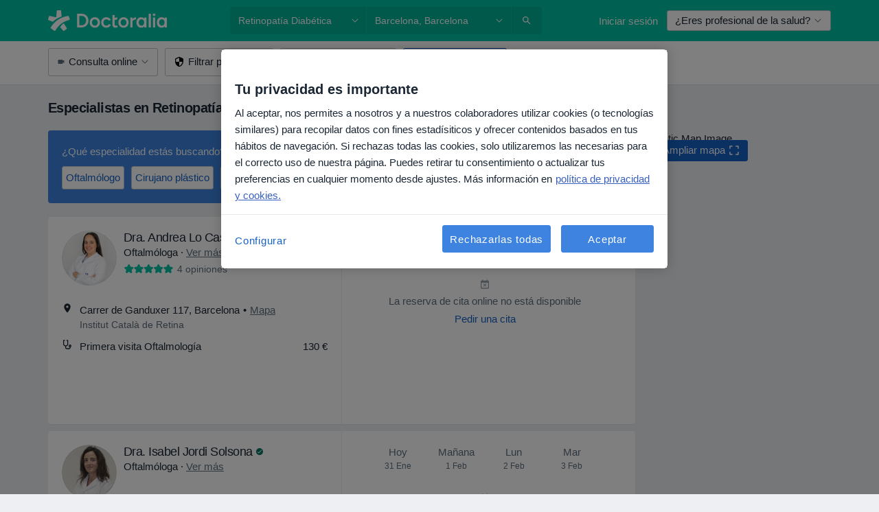

--- FILE ---
content_type: text/html; charset=UTF-8
request_url: https://www.doctoralia.es/enfermedades/retinopatia-diabetica/barcelona
body_size: 121482
content:

<!DOCTYPE html>
<html lang="es" region="es" class="spaces-height-tweak">
<head>
<!--
--------------------------------
We are looking for outstanding talent! Since you are interested in our code, maybe you are also interested in becoming part of our team.
We look forward to seeing you: https://docplanner.tech/careers
--------------------------------
-->
	
			<link rel="preconnect" href="//cookie-cdn.cookiepro.com"/>
		<link rel="preconnect" href="//platform.docplanner.com/"/>
		
		
		<link rel="preconnect" href="//s3-eu-west-1.amazonaws.com"/>
		<link rel="preconnect" href="//www.googletagmanager.com"/>
		<link rel="preconnect" href="//www.google-analytics.com"/>
		
			
			<link rel="preconnect" href="https://dev.visualwebsiteoptimizer.com" />
			<script type='text/javascript' id='vwoCode'>
				window._vwo_code || (function() {
					var account_id=772888,
						version=2.0,
						settings_tolerance=2000,
						hide_element='body',
						hide_element_style = 'opacity:0 !important;filter:alpha(opacity=0) !important;background:none !important',
						/* DO NOT EDIT BELOW THIS LINE */
						f=false,w=window,d=document,v=d.querySelector('#vwoCode'),cK='_vwo_'+account_id+'_settings',cc={};try{var c=JSON.parse(localStorage.getItem('_vwo_'+account_id+'_config'));cc=c&&typeof c==='object'?c:{}}catch(e){}var stT=cc.stT==='session'?w.sessionStorage:w.localStorage;code={use_existing_jquery:function(){return typeof use_existing_jquery!=='undefined'?use_existing_jquery:undefined},library_tolerance:function(){return typeof library_tolerance!=='undefined'?library_tolerance:undefined},settings_tolerance:function(){return cc.sT||settings_tolerance},hide_element_style:function(){return'{'+(cc.hES||hide_element_style)+'}'},hide_element:function(){return typeof cc.hE==='string'?cc.hE:hide_element},getVersion:function(){return version},finish:function(){if(!f){f=true;var e=d.getElementById('_vis_opt_path_hides');if(e)e.parentNode.removeChild(e)}},finished:function(){return f},load:function(e){var t=this.getSettings(),n=d.createElement('script'),i=this;if(t){n.textContent=t;d.getElementsByTagName('head')[0].appendChild(n);if(!w.VWO||VWO.caE){stT.removeItem(cK);i.load(e)}}else{n.fetchPriority='high';n.src=e;n.type='text/javascript';n.onerror=function(){_vwo_code.finish()};d.getElementsByTagName('head')[0].appendChild(n)}},getSettings:function(){try{var e=stT.getItem(cK);if(!e){return}e=JSON.parse(e);if(Date.now()>e.e){stT.removeItem(cK);return}return e.s}catch(e){return}},init:function(){if(d.URL.indexOf('__vwo_disable__')>-1)return;var e=this.settings_tolerance();w._vwo_settings_timer=setTimeout(function(){_vwo_code.finish();stT.removeItem(cK)},e);var t=d.currentScript,n=d.createElement('style'),i=this.hide_element(),r=t&&!t.async&&i?i+this.hide_element_style():'',c=d.getElementsByTagName('head')[0];n.setAttribute('id','_vis_opt_path_hides');v&&n.setAttribute('nonce',v.nonce);n.setAttribute('type','text/css');if(n.styleSheet)n.styleSheet.cssText=r;else n.appendChild(d.createTextNode(r));c.appendChild(n);this.load('https://dev.visualwebsiteoptimizer.com/j.php?a='+account_id+'&u='+encodeURIComponent(d.URL)+'&vn='+version)}};w._vwo_code=code;code.init();})();
			</script>
			
	
						<link rel="preload" href="//platform.docplanner.com/css/jade-dpuikitv3-ccf4255a.css" as="style"/>
					<link rel="preload" href="//platform.docplanner.com/css/jade-search-9dc41cc5.css" as="style"/>
		
									<link rel="preload" href="//platform.docplanner.com/js/goro-basic-30511e08.js" as="script"/>
					
						<link rel="preload" href="//www.googletagmanager.com/gtm.js?id=GTM-PZ83PG" as="script"/>
			<link rel="preload" href="//www.google-analytics.com/analytics.js" as="script"/>
			
	<meta charset="utf-8"/>
	<title>Especialistas en Retinopatía diabética en Barcelona - Reserva cita | Doctoralia</title>

			
	  <script
    src="//cookie-cdn.cookiepro.com/consent/d1479823-ca53-4dbf-8da0-41286a02ac59/otSDKStub.js?v=202211201558"
    data-id="onetrust-script"
    data-language="es"
    type="text/javascript"
    charset="UTF-8"
    data-domain-script="d1479823-ca53-4dbf-8da0-41286a02ac59"
  ></script>

<script type="text/javascript">
  function OptanonWrapper() {
	    }
</script>
	
	<link rel="search" type="application/opensearchdescription+xml" title="www.doctoralia.es" href="https://www.doctoralia.es/opensearch">

			<meta name="description" content="Retinopatía diabética. Encuentra a los especialistas más recomendados en Retinopatía diabética de Barcelona y soluciona tus dudas preguntando a expertos. También puedes reservar una cita por Internet."/>
	<meta name="robots" content="index,follow"/>
	<meta property="fb:page_id" content="122601654502559"/>
	
		
				<link rel="canonical" href="https://www.doctoralia.es/enfermedades/retinopatia-diabetica/barcelona"/>
	
				
<meta property="og:image" content="//platform.docplanner.com/img/es/open-graph/og.png?3060678595" />
	
					
<script type="text/javascript">
	var ZLApp = {
		'APICredentials': {},

		'AppConfig': {},
		'Roles' : {
      'IS_CALL_CENTER_AGENT': false,
			'IS_ZLWORKER' : false,
			'IS_CUSTOMER_CARE' : false,
			'IS_DOCTOR': false,
			'IS_FACILITY': false		},

		'Routes' : {},

		'Storage' : {
			session: sessionStorage,
			local: localStorage
		},

		'Modules': {
			CalendarEditionPage : function() {},
			AlgoliaIndexes : {},
			MapsLoader : {}
		},

		'Experiments': {},

		'pushGAEvent': function(options) {
			$(document).ready(function() {
				// Universal Google Analytics Events

				var layerData = $.extend({
					'event': 'gaTriggerEvent',
					'gaEventCategory': options[0],
					'gaEventAction': options[1],
					'gaEventLabel': options[2],
					'gaEventInteraction': options[4]
				}, options[5]);

				dataLayer.push(layerData);
			});
		},
    'pushHSEvent': function(eventValue) {
		  if (window._hsq && _hsq.push) {
				_hsq.push(["trackEvent", eventValue]);
			}
		},
		"Routing" : {
			"generate" : function(name, object) {
				return ZLApp.NativeRouting.generate(name, object);
			}
		},
		'setStorage': function(type, key, value) {
			try {
				var storage = this.Storage[type];

				storage.setItem( key, JSON.stringify(value) );

				return true;
			} catch (exception) {
				return false;
			}
		},
		'getStorage': function(type, key) {
			try {
				var storage = this.Storage[type];

				if (storage && storage.getItem(key) !== undefined && storage.hasOwnProperty(key) === true) {
					return JSON.parse(storage.getItem(key));
				} else {
					return undefined;
				}
			} catch (exception) {
				return undefined;
			}
		},
		'clearStorage': function(type, key) {
			try {
				var storage = this.Storage[type];
				storage.removeItem( key );
				return true;
			} catch (exception) {
				return false;
			}
		},
	};

	// Object container for old stuff
	window.ZL = {};
</script>


<script type="text/javascript">
	ZLApp.CrmConfig = {
		DEFAULT_CURRENCY_CODE: 'EUR',
		DEFAULT_VAT_RATE: 21,
		WITH_ZEROS: false,
		PRICE_TYPE: 'net',
		WEBSOCKET_DOMAIN: 'ws.doctoralia.es',
		WEBSOCKET_TOKEN: '2c595f7e-ef38-492e-b088-73e553cf86dd',
	};
</script>




<script>
	ZLApp.Const = {
		'AJAX_ROOT_ROUTE': 'www.doctoralia.es',
		'ALGOLIA_API_KEY': '189da7b805744e97ef09dea8dbe7e35f',
		'ALGOLIA_APP_ID': 'docplanner',
		'ALGOLIA_PREFIX': '',
		'ALGOLIA_SUFFIX': '',
		'TESTING_NAME': '',
		'BASE_DOMAIN': 'doctoralia.es',
		'BOOKING_APP_BOOK_VISIT': 'haga-una-cita',
		'BOOKING_APP_BOOK_VISIT_SLOTS': 'seleccionar-fecha',
		'BOOKING_SOURCE_ENABLED': false,
		'BREAKPOINTS': {
			'SCREEN_LG_MIN': 1200,
			'SCREEN_MD_MAX': 1199,
			'SCREEN_MD_MIN': 992,
			'SCREEN_SM_MAX': 991,
			'SCREEN_SM_MIN': 768,
			'SCREEN_XS_MAX': 767,
		},
		'RECAPTCHA_SITE_KEY': '6LcqZDseAAAAANskH60E4kc2VaagJhPoY2sY-FrC',
		'COVID_TEST_ID': '71',
		'FLU_VACCINATION_ID': '',
		'CURRENCY': '0 - 0 €',
		'CURRENT_COUNTRY_NAME': 'España',
		'CURRENT_COUNTRY_PHONE_PREFIX': '+34',
		'CURRENT_ROUTE': 'route_search_filter_city_item_disease',
		'DOCTOR_REGISTRATION_WITHOUT_VERIFICATION': true,
		'DOMAIN': 'www.doctoralia.es',
		'DWH_STATISTICS_URL': 'https://dwh-statistics.doctoralia.es',
		'EVENT_TRACKER_URL': 'https://event-tracker.docplanner.com',
		'FACEBOOK_FANPAGE_URL': '',
		'FACEBOOK_LOCALE': 'es_ES',
		'FACILITY_URL': 'https://www.doctoralia.es/clinicas/__urlname__',
		'FIRST_SOCIAL_LOGIN':  false ,
		'GEOCODER_DOMAIN': 'geocoder.doctoralia.es',
		'GOOGLE_API_KEY': 'AIzaSyAPEkgzgNuQ7h-PLlGo4YqglJ0Ht9RIiPk',
		'GOOGLE_APP_ID': '267292924632-d66am6qgjfhm1b5icrqhvdlvire0dor2.apps.googleusercontent.com',
		'GOOGLE_ONE_TAP_REDIRECT_URL': 'https://www.doctoralia.es/social-connect/es_sso?_redirect=https%3A//www.doctoralia.es/enfermedades/retinopatia-diabetica/barcelona',
		'HAS_UNIFIED_NAVIGATION': false,
		'HUBSPOT_ECOMMERCE_CONTACT': '',
		'HUBSPOT_ID': '442271',
		'ISO_LOCALE': 'es',
		'IS_LOGGED': false,
		'IS_LOGGED_DOCTOR': false,
		'IS_LOGGED_FACILITY_MANAGER': false,
		'IS_PATIENT_APP': false,
		'IS_PHONE': false,
		'IS_STAGING': false,
		'LANGUAGE_CODE': 'es_ES',
		'LOADER_IMAGE': '<p class="loader"><img src="//platform.docplanner.com/img/general/user-interface/loader-ready-white.gif?1799301098" alt=""/></p>',
		'LOADER_URL': "//platform.docplanner.com/img/general/user-interface/loader-ready-white.gif?1799301098",
		'LOCALE': 'es',
		'MARKETING_CONSENT_IS_INFO': false,
		'MARKETING_CONSENT_PRECHECKED': true,
		'FACILITY_MARKETING_CONSENT_PRECHECKED': true,
		'MIN_QUESTION_CHARACTERS': 50,
		'PAGE_TYPE': '/search_results_visits_new',
		'PATIENT_APP_VERSION': '',
		'PATIENT_REQUEST_BASE_URL': 'https://patient-request.doctoralia.es',
		'PLATFORM_LINK': '//platform.docplanner.com/',
		'POST_CODE_MASK': '99999',
		'PROTOCOL': 'https',
		'REFERER': '',
		'SAAS_BASE_DOMAIN': 'docplanner.doctoralia.es',
		'SAAS_MANAGEMENT_WIDGET_DOMAIN': 'booking-management.doctoralia.es',
		'SEARCH_PATH': "https:\/\/www.doctoralia.es\/buscar",
		'SITE_LANG': 'es',
		'SITE_NAME': 'Doctoralia',
		'SSO_DOMAIN': 'l.doctoralia.es',
		'SSO_SOCIAL_CONNECT': 'https://www.doctoralia.es/social-connect/es_sso?_redirect=',
		'SSO_SOCIAL_CONNECT_REDIRECT_URL': 'https://www.doctoralia.es/social-connect/es_sso?_redirect=https%3A//www.doctoralia.es/enfermedades/retinopatia-diabetica/barcelona',
		'TERMS_URL': 'https://www.doctoralia.es/terminos-y-condiciones',
		'TIMEZONE': '+01:00',
		'UPPERCASE_RATIO_ON_OPINIONS': 50,
		'USER_ID': null,
		'VISIT_URL': '',
		'WIDGETS_APP_URL': 'widgets.doctoralia.es',
		'SEARCH_APP_URL': 'https://search.doctoralia.es',
		'PSYCHOTHERAPIST_SPECIALIZATION_ID': "",
		'PSYCHOLOGY_SPECIALIZATION_ID': 60,
		'DOCTOR_CALENDAR_WIDGET_WITH_FILTERS_ENABLED': false,
		'USE_FULL_LIST_OF_INSURANCES_IN_CALENDAR_WIDGET': false,
	};

	ZLApp.isRoute = function(route) {
		if (Array.isArray(route)) {
			return route.indexOf(this.Const.CURRENT_ROUTE) > -1;
		}

		return this.Const.CURRENT_ROUTE === route;
	};
</script>


																																																																																																																																																																																																																																
<script>
	ZLApp.Gate = {"GATE_ADDRESS_EDITION_CUSTOM_REFUND_POLICY":true,"GATE_ADDRESS_ONLINE_CONSULTATION":true,"GATE_ADMIN_CHAT_GDPR":true,"GATE_BOOKING_INSURANCE":true,"GATE_BOOKING_DIRECT_INSURANCE":false,"GATE_SHOW_DISABLED_FACILITY_WIDGET":false,"GATE_AGENDA_NON_DOCTORS_FRONTEND_TEST":false,"GATE_CALENDAR_NOTIFICATION_FIND_OTHER_DOCTOR":true,"GATE_CHECK_YOUR_INSURANCE":true,"GATE_CONTEXTUAL_SEARCH_AT_HOMEPAGE":true,"GATE_COOKIE_CONSENT":true,"GATE_COVID_TEST_SEARCH":false,"GATE_FLU_VACCINATION_SEARCH":false,"GATE_CRM_ECOMMERCE_BLACK_FRIDAY":false,"GATE_CRM_ECOMMERCE_BOLETO":false,"GATE_CRM_ECOMMERCE_IBAN":false,"GATE_CRM_ECOMMERCE_IYZICO_ONE_TIME":false,"GATE_CRM_ECOMMERCE_PAYMENTS_TESTIMONIALS":false,"GATE_CRM_ECOMMERCE_PIX":false,"GATE_CRM_ECOMMERCE_PSE":false,"GATE_CRM_ECOMMERCE_SERVIPAG":false,"GATE_CRM_ECOMMERCE_SHOW_CPL_PRICING_DETAILS":false,"GATE_CRM_ECOMMERCE_WEBSITE":false,"GATE_CRM_ECOMMERCE_WEB_PAY":false,"GATE_CRM_ECOMMERCE_HIDE_PACKAGING_LANDING_CONTACT_FORM":false,"GATE_CRM_ECOMMERCE_TERMS_DETAILS":false,"GATE_CRM_ECOMMERCE_PAYMENT_TERMS":false,"GATE_CRM_IYZICO":false,"GATE_CRM_PAYU":false,"GATE_CRM_USE_SCA_AUTHENTICATION_FLOW":true,"GATE_CRM_USE_SCA_AUTHENTICATION_FLOW_SELECTIVE_BINS":false,"GATE_CRM_REFERRAL_PROGRAM_URL_REDESIGN":false,"GATE_DIRECT_INSURANCES":false,"GATE_DOCTOR_CALENDAR_FILTERS":true,"GATE_DOCTOR_LICENSE_NUMBER":true,"GATE_DOCTOR_PROFILE_TOP_BANNER_TOUCHPOINT":true,"GATE_DOCTOR_REGISTRATION_EMAIL_CONFIRMATION":false,"GATE_DOCTOR_STATISTICS_VIDEO":true,"GATE_OPENING_HOURS":false,"GATE_ECOMMERCE_PREMIUM_LANDING_MODAL":true,"GATE_ECOMMERCE_PREMIUM_LANDING_MODAL_MARKETING":false,"GATE_ECOMMERCE_PRICING_WEBSITE_ON_DEFAULT":false,"GATE_ECOMMERCE_WEBSITE_TOGGLE_ADDITIONAL_TEXT":false,"GATE_ECOMMERCE_THANK_YOU_PAGE_NEW_ONBOARDING_WIZARD":true,"GATE_ECOMMERCE_UNPAID_INVOICES_MODAL":false,"GATE_PRELOAD_GTM":true,"GATE_ENABLE_LICENSE_NUMBER_VERIFICATION":false,"GATE_FACILITY_CALENDAR_SERVICE_STEP":true,"GATE_FACILITY_CALENDAR_SORT_BY_NAME":false,"GATE_FACILITY_PROFILE_TOP_BANNER_TOUCHPOINT":true,"GATE_FACILITY_REGISTRATION":true,"GATE_FACILITY_REGISTRATION_EMAIL_CONFIRMATION":true,"GATE_FACILITY_SERVICES_TABLE":true,"GATE_REFACTORED_FACILITY_ITEM_ABOUT":false,"GATE_FIND_ANOTHER_SPECIALIST_WHEN_NO_AVAILABILITY":false,"GATE_GDPR_MARKETING_CONSENT_MANDATORY":false,"GATE_GDPR_REGISTRATION_INFORMATION":true,"GATE_GENERAL_MARKETING_AGREEMENT":false,"GATE_GOOGLE_ONE_TAP_LOGIN":false,"GATE_HIDE_NEARBY_DOCTORS_ON_NON_COMMERCIAL_PROFILE":false,"GATE_HIDE_PRICES_FOR_PATIENTS_WITH_INSURANCE":true,"GATE_HOMEPAGE_PATIENT_APP_BANNER":true,"GATE_HUBSPOT":true,"GATE_INSURANCE_PLANS":false,"GATE_LOCATION_DETAILS":true,"GATE_MODERATION_DOCTOR_ITEM_REQUIRED":false,"GATE_MODERATION_DOCTOR_ITEM_SPECIALIZATION":false,"GATE_MODERATION_DOCTOR_SPECIALIZATION":true,"GATE_MODERATION_EDIT_OPINION_BY_MODERATOR":true,"GATE_MODERATION_OPINION_TRUST_SCORE_DISPLAY":true,"GATE_MODERATION_AUTOMODERATOR_PARAMS_BUTTON_DISPLAY":true,"GATE_MODERATION_PANEL_DOCTOR_NEW_BY_SELF":false,"GATE_MODERATION_SPECIALIZATION_DOCUMENT_VERIFICATION":true,"GATE_NEW_SEARCH_DISTRICT_FILTERS":false,"GATE_NEW_SEARCH_FORCE_DOCTORS_ON_LANDING_PAGES":false,"GATE_NEW_SEARCH_ONLINE_CONSULTATION_BANNER":true,"GATE_NEW_SEARCH_PATIENT_APP_BANNER":true,"GATE_ONLINE_CONSULTATION_CALENDAR_PAYMENT_TIP":true,"GATE_ONLINE_LANDING_REAL_TESTIMONIALS":true,"GATE_OPINIONS_NEW_FLOW_SAMPLE_OPINIONS":false,"GATE_OPINIONS_NEW_FLOW_REQUIRE_LOGIN_JUST_BEFORE_SUBMIT":false,"GATE_OPINION_SIGNATURE_HIDE":false,"GATE_OPINION_SORTING_SHOW":false,"GATE_PB_DECIMAL_PART_IN_PRICES":true,"GATE_ENABLE_ALL_PATIENT_APP_BANNER":true,"GATE_ENABLE_BROWSER_CHAT_PATIENT_APP_BANNER":true,"GATE_QA_PATIENT_APP_BANNER":true,"GATE_USE_NEW_MESSENGER_APP":true,"GATE_CHAT_ENABLE_NEW_ON_LOAD_BANNER":true,"GATE_CHAT_ENABLE_NEW_ON_LOAD_CONFIRMATION_BANNER":true,"GATE_DEEPLINK_SEND_DIRECT_REGISTRATION_TRACKING":true,"GATE_DLP_VWO_EXPERIMENT_ENABLED":false,"GATE_ENABLE_DLP_SURVEY":false,"GATE_Q_AND_A":true,"GATE_Q_AND_A_ALLOW_PRIVATE_QUESTIONS":false,"GATE_Q_AND_A_ANSWER_MODERATION":false,"GATE_Q_AND_A_PRIVATE_QUESTIONS_PANEL_VUE":false,"GATE_RECURRING_CREDIT_CARD_PAYMENT":true,"GATE_SAVE_DOCTOR_PROFILE":true,"GATE_SAVE_DOCTOR_PROFILE_NON_LOGGED":true,"GATE_SENTRY_JS":true,"GATE_DATADOG_RUM_JS":true,"GATE_SENTRY_PERFORMANCE_TRACING":true,"GATE_SEO_ENABLE_NEW_DOCTOR_HOMEPAGE_SECTION":true,"GATE_SHOW_ADDRESS_FACILITY_WARNING":true,"GATE_SHOW_DOCTOR_PROFILE_EDITION_DESCRIPTION":true,"GATE_HIDE_REQUEST_SERVICES":false,"GATE_SHOW_GDPR_CHECKBOX":false,"GATE_SHOW_PHONE_ON_NON_COMMERCIAL_DOCTORS":false,"GATE_SLOT_RELEASED":false,"GATE_STRONG_PASSWORD_VALIDATOR":true,"GATE_TIMEZONE_ONLINE_CONSULTATION":true,"GATE_TURKISH_LAW_COMPLIANCE":false,"GATE_USER_REGISTRATION_EMAIL_CONFIRMATION":true,"GATE_VUE_LOCATION_AUTOCOMPLETE_LOGS":false,"GATE_VUE_WIDGETS":true,"GATE_WEBSOCKETS":true,"GATE_MODERATION_SPECIALIZATION_DOCUMENT_VERIFICATION_SENT_EMAIL":false,"GATE_TEST_ACCOUNTS_DASHBOARD_FACILITY_ACCOUNTS_TOGGLE":true,"GATE_OPINION_ACTIVATION_AND_EMAIL_VERIFICATION_VIA_EMAIL":false,"GATE_RECAPTCHA_ENTERPRISE_OPINIONS_FLOW":true,"GATE_OPINIONS_REMOVE_OTHER_FROM_LOCATION_DROPDOWN":false,"GATE_ECOMMERCE_USE_IFRAME":false,"GATE_DOCTOR_REGISTRATION_MODERATION_PANEL":true,"GATE_CRM_FIRST_CLASS_ECOMMERCE_PROMOTION":false,"GATE_OPINIONS_FOR_FACILITIES":false,"GATE_UNSUBSCRIBE_SMS_FOOTER":true,"GATE_OPINIONS_FACILITY_DOCTOR_DROPDOWN":false,"GATE_OPINIONS_FACILITY_ADDRESSES_DROPDOWN":false,"GATE_PATIENT_REQUEST_BUTTON":false,"GATE_ENABLE_PATIENT_REQUEST_WEBVIEW":false,"GATE_USE_NEW_PATIENT_REQUEST_PAGE":false,"GATE_PATIENT_REQUEST_VERIFICATION_STEP":false,"GATE_DOCTOR_OUT_OF_OFFICE":false,"GATE_GET_DOCTOR_CERTIFICATE":true,"GATE_CRM_ECOMMERCE_PACKAGING_LANDING":true,"GATE_CRM_ECOMMERCE_PACKAGING_LANDING_HIDE_ICONS":false,"GATE_CRM_ECOMMERCE_CUSTOMER_SUPPORT_SECTION":true,"GATE_REQUEST_PROFILE_CHANGES_WITH_TEXT_BOX":false,"GATE_FETCH_CUSTOMER_DATA_BY_TAX_NUMBER":false,"GATE_ECOMMERCE_ACCEPT_COMPANY_GMB":true,"GATE_CRM_CUSTOMER_TAX_NUMBER_NOT_REQUIRED":false,"GATE_BULK_OBJECT_VERIFICATION":true,"GATE_USER_TOOL_V2":true,"GATE_IDENTITY_USE_SSO_USER_REGISTRATION":true,"GATE_BANNER_REDIRECT_TO_LISTING":true,"GATE_SHOULD_CHECK_BOOKABLE_SERVICES_ON_FACILITY_PROFILE":true,"GATE_SHOULD_CHECK_BOOKABLE_DOCTORS_ON_FACILITY_PROFILE":true,"GATE_NEW_SEARCH_HIDE_DOCTOR_SERVICES":false,"GATE_SHOW_PRICE_INCREASE_MODAL":false,"GATE_OPINIONS_ABUSE_REPORT_VIA_EMAIL_POSSIBLE":false,"GATE_TRUST_BANNER_CERTIFICATES_PL":false,"GATE_USE_TEST_COOKIEPRO":false,"GATE_CHAT_SEND_HEALTH_PROFILE_BUTTON":false,"GATE_DOCTOR_SPECIALIZATION_IN_PROGRESS":false,"GATE_PATIENT_APP_EVENT_INTERCEPTOR":true,"GATE_DP_SPACES_HEADER":true,"GATE_CRM_ECOMMERCE_PACKAGING_LANDING_FUTURE_PRICINGS":false,"GATE_DE_SEARCH_FILTER_SLOTS_BY_INSURANCE_PROVIDER":false,"GATE_ENABLE_EFR_DEEPLINK_PARAM":true,"GATE_ENABLE_UNLEASH_FOR_DLP":true,"GATE_ENABLE_UNLEASH_CACHING_FOR_DLP":false,"GATE_VISIBILITY_SPACE_PROMO_MATERIALS_PAGE":true,"GATE_VISIBILITY_SPACE_DOCTOR_DASHBOARD":true,"GATE_FACILITY_PROFILE_PRICE_RANGES":true,"GATE_VISIBILITY_SPACE_FIRST_CLASS_PAGE":true,"GATE_FACILITY_PROFILE_GROUP_SERVICES_BY_DESCRIPTION":true,"GATE_OPINION_VERIFIED_BY_PAYMENT":true,"GATE_OPINION_MERGED_VERIFICATION_BADGES_FRONTEND":true,"GATE_NEW_DOCTOR_REGISTRATION_FLOW":true,"GATE_PRE_REGISTER_STEP":true,"GATE_DOCTOR_WELCOME_MODAL":true,"GATE_Q_AND_A_PATIENT_PANEL_SHOW_ALL":true,"GATE_SEARCH_MED24_BANNER":false,"GATE_DOCTOR_DASHBOARD":true,"GATE_NEW_SERVICES_SECTION_WITH_CUSTOM_NAMES":true,"GATE_SAAS_FOR_FREEMIUM":false,"GATE_FIRST_CLASS_LANDING_PAGE_MODALITIES":false,"GATE_FIRST_CLASS_WAITING_LIST":false,"GATE_CALENDAR_REQUEST_PHONE_NUMBER":true,"GATE_SHOW_ASK_FOR_CALENDAR_MODAL":true,"GATE_GOOGLE_ONE_TAP_LOGIN_MOVED_FROM_GTM":true,"GATE_SHOW_STATISTICS_ICON":true,"GATE_DOCTOR_DASHBOARD_CALENDAR_REQUESTS":true,"GATE_ENABLE_SAAS_INSURANCE_CONFIGURATION":true,"GATE_INSURANCE_CONFIGURATION_TEMPORARY_PMS_WORKAROUND":false,"GATE_SHOW_NEAR_ME":true,"GATE_OOPS_WIDGET":true,"GATE_FACILITY_PROFILE_MERGE_SERVICES_FOR_MULTIPLE_SPECS":true,"GATE_CRM_SHOW_ECOMMERCE_SECURE_PAYMENT_TEXT":true,"GATE_DOCTOR_PROFILE_EDITION_GENDER_ALLOW_OTHER":true,"GATE_ENABLE_ADDITIONAL_ONLINE_RESULTS_EXPERIMENT":true,"GATE_ENABLE_RADIUS_SEARCH_RESULTS_EXTENSION":true,"GATE_CRM_SHOW_ECOMMERCE_NOA_TERMS_2":false,"GATE_PHARMACIES_SEARCH":false,"GATE_SEARCH_ASSISTANT_EXPERIMENT_AUTO_SHOW":false,"GATE_SEARCH_ASSISTANT_BANNER_EXPERIMENT":true,"GATE_SEARCH_ASSISTANT_EXPERIMENT_SA_FROM_AUTOCOMPLETE":false,"GATE_SEARCH_ASSISTANT_BANNER_MIXED_QUESTIONS_EXPERIMENT":false,"GATE_SEARCH_ASSISTANT_DISPLAY_BANNER_ON_ONLINE_LISTINGS_EXPERIMENT":true,"GATE_VISIBILITY_EXPERIMENT":false,"GATE_BOOKING_PUBLIC_INSURANCE_FLOW_FRONTEND":false,"GATE_SEARCH_INSURANCE_LISTINGS_FILTER_PROCESSING":false,"GATE_MARKETPLACE_PAYMENTS_BNPL_RESCHEDULES":true,"GATE_VISIBILITY_ADDRESS_EDITOR_VALIDATION_DOCTOR":true,"GATE_VISIBILITY_ADDRESS_EDITOR_VALIDATION_FACILITY":true,"GATE_DOCTOR_NEW_MODERATION_NEW_ENDPOINT":true,"GATE_PB_INSURANCES_AVAILABILITY_SEARCH":false,"GATE_VISIBILITY_SA_HIDE_LIVE_LOCATION_QUESTION":false,"GATE_PB_AB_TEST_AVAILABILITY_CALENDAR":false,"GATE_CRM_NOA_PROMO_BLACK_FRIDAY":false,"GATE_CRM_NOA_PROMO_BLACK_FRIDAY_PRICE_INFO":false,"GATE_DOCTOR_REGISTRATION_LICENSE_REQUIRED_BY_SPECIALIZATION":false,"GATE_SUPPORT_DOCUMENT_UPLOAD_WITH_LICENSE_NUMBER":false,"GATE_ADDRESS_EDITOR_STREET_NUMBER_NOT_MANDATORY":false,"GATE_VISIBILITY_FC_PAGE_BLACK_FRIDAY_PROMO":false,"GATE_KEEP_DOCTOR_LICENSE_NUMBER_HIDDEN_IN_PROFILE":false,"GATE_VISIBILITY_WATSONIZED_WIDGET_CONFIGURATION":false,"GATE_DOCTOR_REGISTRATION_LICENSE_NUMBER_PAGE":false,"GATE_DOCTOR_REGISTRATION_LICENSE_NUMBER_MANDATORY":false,"GATE_DOCTOR_REGISTRATION_VALUE_PROPOSITION_ASIDE":false,"GATE_ADDRESS_EDITOR_ZIP_CODE_NOT_MANDATORY":false,"GATE_ENABLE_SASS_ONLY_WIDGET_BY_DEFAULT":false,"GATE_DISPLAY_LINK_WHITE_LABEL_WIDGET":false};

	ZLApp.isGranted = function(gate) {
		return this.Gate[gate];
	};
</script>


	<script>
		ZLApp.Lang = {
						"@Disease": "enfermedad",
			"@List": "lista",
			"@Map": "mapa",
			"abandoned_cart_button": "Confirmar fecha",
			"abandoned_cart_description": "Para reservar una cita correctamente es necesario completar el proceso.",
			"abandoned_cart_header": "La cita no ha sido confirmada todav\u00eda",
			"add": "A\u00f1adir",
			"add_patient": "A\u00f1adir paciente",
			"address": "Direcci\u00f3n",
			"addresses_with_no_online_booking": "Consultas sin reserva online",
			"advance_schedule_calendar_address": "Direcci\u00f3n",
			"agenda_visit_manage_cancel_visit_modal": "La visita ha sido cancelada.",
			"agenda_visit_manage_confirm_visit_modal": "\u00a1Gracias! Por favor, sea puntual.",
			"are_you_sure": "\u00bfEst\u00e1 usted seguro?",
			"autocomplete_disease": "Enfermedad",
			"autocomplete_loading": "Estamos buscando resultados",
			"autocomplete_search_empty": "\u00bfQu\u00e9 est\u00e1s buscando?",
			"autocomplete_search_prefix": "Buscar",
			"autocomplete_specialization": "Especialidad",
			"booking_sms_conf_after_resend_hint": "\u00a1Te hemos enviado otro SMS! Esta vez deber\u00eda llegar en menos de 2 minutos.",
			"brand_doctors": "especialistas",
			"calendar_placeholder_title": "Reserva de cita en Doctoralia",
			"call": "Ll\u00e1manos",
			"cancel": "Cancelar",
			"changes_sent_to_moderation": "Los cambios se han enviado a los moderadores. El contenido previo al cambio no ser\u00e1 visible hasta que finalice el proceso de moderaci\u00f3n.",
			"chat_error_message": "Por favor, actualice la p\u00e1gina para ver los \u00faltimos mensajes.",
			"check_other_calendars": "Ver direcciones con calendario online",
			"clinics_autocomplete": "Centro m\u00e9dico",
			"close": "Cerrar",
			"comment_should_not_capitalize": "Los comentarios no pueden ser en may\u00fasculas por completo",
			"comment_to_short": "Una opini\u00f3n debe tener una como m\u00ednimo %minCharacters% caracteres. La opini\u00f3n introducida solo tiene %currentCount% caracteres.",
			"common_refresh": "Actualizar",
			"components.question.doctor.book": "Reservar cita",
			"confirm_when_slot_remove": "\u00bfEst\u00e1 seguro de que quiere eliminar este intervalo de tiempo?",
			"congratulations_reminders_set": "\u00a1Enhorabuena! El recordatorio ya est\u00e1 preparado.",
			"currency_suffix": "%{currency_code} \u20ac",
			"disable": "desactivar",
			"doctor_all_addresses": "Consultas (%{count})",
			"doctor_all_addresses_one": "Consulta",
			"doctor_autocomplete": "Especialista",
			"doctor_edition_facility_type_header": "Tipo de direcci\u00f3n",
			"doctor_edition_online_office_name": "Nombre de la consulta online",
			"doctor_opinions_show_opinions": "Mostrar opiniones",
			"doctor_profile_add_opinion": "Dejar una opini\u00f3n",
			"doctor_service": "Servicio",
			"doctor_verificated_successfully": "Este doctor ha confirmado la validez de la informaci\u00f3n en su perfil.",
			"doctor_with_calendar": "Sin citas",
			"edit": "Editar",
			"edit_visit_patient": "Editar paciente",
			"enable": "activar",
			"errorTryLater": "Ha ocurrido un error. Int\u00e9ntelo de nuevo m\u00e1s tarde.",
			"error_while_uploading_photos": "Nuestro servidor est\u00e1 teniendo problemas para procesar las fotos. Por favor, reduzca el tama\u00f1o de las fotos o s\u00fabalas de una en una.",
			"expand_map": "Ampliar mapa",
			"facility": "Centro m\u00e9dico",
			"facility_listing_context_alert": "Al cambiar la especialidad, direcci\u00f3n o especialista puede que el servicio que hab\u00edas elegido ya no est\u00e9 disponible, o bien que no est\u00e9 cubierto por tu aseguradora.",
			"facility_name_plaxeholder": "P. ej. Hospital de la ciudad de Boston",
			"fieldNotEmpty": "Este campo no puede estar vac\u00edo",
			"filter_info_box": "Usa los filtros para encontrar los especialistas y centros m\u00e9dicos que mejor se adaptan a ti.",
			"finish": "Finalizar",
			"forward": "Siguiente",
			"from": "Desde",
			"generic-book-appointment": "Reservar cita",
			"google_calendar_cancel_sync_text": "\u00bfEst\u00e1s seguro de que quieres cancelar la sincronizaci\u00f3n?",
			"import_address_name": "Nombre de la consulta",
			"incorrect_date": "La fecha introducida es incorrecta",
			"insurance_box_title": "\u00bfBuscas especialista con una aseguradora en concreto? Consulta nuestras opciones",
			"internal_number_warning": "Introduce el siguiente n\u00famero cuando se haya establecido la conexi\u00f3n:",
			"less": "ver menos",
			"link_doctor_to_clinic.choose_clinic.placeholder": "Empiece a escribir para encontrar su centro",
			"link_doctor_to_clinic.choose_clinic.title": "Seleccione el centro donde trabaja",
			"loadingWait": "Cargando. Por favor, espere...",
			"map": "mapa",
			"map_empty_state_CTA": "Mueve el mapa o al\u00e9jalo para ver resultados",
			"map_empty_state_copy_generic": "No hay ning\u00fan especialista aqu\u00ed",
			"map_empty_state_copy_spec": "No hay ning\u00fan %dentista% aqu\u00ed",
			"map_search": "Buscar en esta zona",
			"map_test_modal_CTA": "Volver al listado de especialistas",
			"map_test_modal_text": "Estamos creando un mapa que te ser\u00e1 mucho m\u00e1s \u00fatil. \u00a1Estar\u00e1 disponible pr\u00f3ximamente!",
			"map_test_modal_text_headline": "Esperamos poder tenerlo pronto.",
			"mobile_sign_as": "Iniciar sesi\u00f3n como",
			"mobile_specialization": "Especialidad",
			"mobile_visit_try_again": "Intentar de nuevo",
			"more": "ver m\u00e1s",
			"move_visit": "Cambiar la fecha de la cita",
			"no": "No",
			"no_calendar_in_your_location": "Esta direcci\u00f3n no tiene calendario online.",
			"no_open_slots": "No ofrece la reserva online de cita",
			"no_results_for": "No hay resultados para la b\u00fasqueda ",
			"no_slots_facility_cta": "Mostrar perfil",
			"no_slots_facility_info": "Ning\u00fan profesional de este centro tiene citas disponibles",
			"online_consultation_doc_card_label": "Ofrece consultas online",
			"pagination_next": "Siguiente",
			"pagination_previous": "Anterior",
			"panel_delete-me-modal_no": "Mantener la cuenta",
			"panel_delete-me-modal_yes": "Eliminar cuenta",
			"patient_visit_cancel_modal_confirm": "\u00bfSeguro que desea cancelar esta visita?",
			"patients_marketing_consent_modal_cta_no": "No, gracias",
			"patients_marketing_consent_modal_cta_yes": "S\u00ed, quiero recibir informaci\u00f3n de Doctoralia",
			"patients_marketing_consent_modal_desc": "Recibe informaci\u00f3n promocional sobre nuevas funcionalidades y servicios. De esta forma podr\u00e1s aprovechar Doctoralia al m\u00e1ximo para cuidar de tu salud y la de los tuyos.",
			"patients_marketing_consent_modal_legal_txt": "Para compartir las novedades de Doctoralia, necesitamos tu consentimiento. Puedes revocarlo en cualquier momento.",
			"patients_marketing_consent_modal_legal_txt_learn_more": "Aprende m\u00e1s sobre nuestra pol\u00edtica de privacidad.",
			"patients_marketing_consent_modal_legal_txt_tooltip": "Necesitamos tu consentimiento para ofrecerte la mejor experiencia con Doctoralia. Recuerda que puedes revocar tu consentimiento en cualquier momento. <a href=\"https:\/\/www.doctoralia.es\/privacidad\">Saber m\u00e1s sobre la pol\u00edtica de privacidad.<\/a>",
			"patients_marketing_consent_modal_title": "No te pierdas nada",
			"price_from": "Desde %price%",
			"provide_visit_location": "La ubicaci\u00f3n de la cita es obligatoria",
			"qna_question_delete_confirm": "\u00bfSeguro que quiere borrar esta pregunta?",
			"rate_error": "Para a\u00f1adir una opini\u00f3n tiene que elegir la calificaci\u00f3n",
			"registration.facility.user_position.doctor": "Especialista",
			"reminder_removed": "El recordatorio ha sido eliminado",
			"remove_slot_error_message": "No hemos podido eliminar el slot",
			"removing": "Eliminando",
			"reset_filters": "Restablecer",
			"saving": "Guardando...",
			"search_all_filters": "Todos los filtros",
			"search_calendar_missing": "No hay ning\u00fan calendario disponible",
			"search_doctors": "Buscar doctores",
			"search_error_no_location": "No se puede determinar la ubicaci\u00f3n del usuario",
			"search_filter_calendar": "Reserva de cita en Doctoralia",
			"search_filter_calendar_description": "Mostrar solo especialistas con los que pueda reservar la cita a trav\u00e9s de Doctoralia",
			"search_filter_clinics": "Centros m\u00e9dicos",
			"search_filter_dates_per_date": "Fecha de la cita",
			"search_filter_diseases": "Enfermedades",
			"search_filter_districts": "Distritos",
			"search_filter_doctors": "Especialistas",
			"search_filter_doctors_clinics": "Profesionales y centros m\u00e9dicos",
			"search_filter_entity_type": "Resultados a mostrar",
			"search_filter_insurances": "Aseguradora",
			"search_filter_kids_friendly": "Atiende ni\u00f1os",
			"search_filter_kids_friendly_description": "Especialistas que atienden ni\u00f1os",
			"search_filter_payment_methods": "M\u00e9todo de pago",
			"search_filter_services": "Servicios",
			"search_filter_specializations": "Especialidad",
			"search_in_doctors": "Busca \"%{QUERY}\" en especialistas",
			"search_in_facilities": "Busca \"%{QUERY}\" en centros m\u00e9dicos",
			"search_see_profile": "Ver el perfil",
			"search_sort_by": "Ordenar por",
			"search_sorter": "Orden",
			"search_sorter_availability": "Cita disponible m\u00e1s cercana",
			"search_sorter_factor_based": "Recomendados",
			"search_sorter_rating": "Mejor valorados",
			"search_sorter_recommended": "recomendados",
			"search_whole_website": "Buscar \"%phrase%\" en toda la web",
			"selectService": "Selecciona un servicio",
			"selectSpecialization": "Seleccione especialidad",
			"select_choose": "- Escoja una opci\u00f3n -",
			"selected": "Seleccionado",
			"send_opinion": "Env\u00ede opiniones",
			"services_and_prices_no_price": "Precio sin especificar",
			"set_visit_button": "Reservar cita",
			"show_all_cities": "Todas las ciudades",
			"show_more": "ver m\u00e1s",
			"show_phone": "Ver tel\u00e9fono",
			"show_yesterday": "Mostrar ayer",
			"super_doctor_mail_CTA_see_all_opinions": "Ver todas las opiniones",
			"terms_of_visits_addition": "A\u00f1adiendo fechas de consultas",
			"toast_remove_slot_title": "\u00a1Plazo eliminado!",
			"toast_undo_remove_slot_title": "\u00a1Slot restaurado!",
			"unexpected_error": "Ha ocurrido un error inesperado",
			"unsaved_changes": "Algunos cambios todav\u00eda no est\u00e1n guardados. \u00bfQuiere permanecer en esta p\u00e1gina para guardarlos?",
			"validation.email": "Es necesario introducir una direcci\u00f3n de correo electr\u00f3nico v\u00e1lida",
			"validation.maxLength": "Por favor, introduzca %{max} caracteres como m\u00e1ximo.",
			"validation.minLength": "Este valor es demasiado corto. Debe contener %{min} o m\u00e1s caracteres.",
			"validation.required": "Este campo es obligatorio",
			"validator_email": "Es necesario introducir una direcci\u00f3n de correo electr\u00f3nico v\u00e1lida",
			"validator_required": "Este campo es obligatorio",
			"visit_details_saving_progress": "Guardando\u2026",
			"visit_details_visit_cancelled": "Reserva cancelada",
			"visit_out_of_schedule": "La visita est\u00e1 fuera del horario",
			"visit_report_select_all": "Seleccionar todo",
			"visit_select_date": "Seleccionar la fecha de la cita",
			"wait_a_moment": "Un momento, por favor...",
			"warning": "Sugerencia",
			"we_are_checking_your_localization": "Estamos buscando tu ubicaci\u00f3n...",
			"widget_default_specialist": "Especialista",
			"widget_show_reviews": "Mostrar opiniones",
			"yes": "Si",
			"you_have_x_custom_calendar_configs": "Tiene $amount semanas con el horario cambiado",
			"you_need_characters": "Necesita escribir: %{currentCount} caracteres m\u00e1s.",
			"your_account_demo_1": "As\u00ed funciona el listado de visitas",
			"your_account_demo_2": "Puedes elegir una fecha del calendario en lugar de hacer scroll",
			"your_account_demo_3": "Puedes reservar cita con solo 1 clic",
			"your_account_demo_4": "Puedes elegir de entre una lista de direcciones",
			"your_account_demo_5": "Puedes editar las visitas previamente reservadas por ti",
			"your_account_demo_6": "Cliquea en la lista para ver informaci\u00f3n detallada",
	
			'all_specs': 'Todas\u0020las\u0020especialidades',
			'banner_promote_app_cta_2': 'Ir\u0020a\u0020la\u0020app',
			'banner_promote_app_text_1': 'Descarga\u0020nuestra\u0020App\u0020y\u0020vive\u0020la\u0020mejor\u0020experiencia\u0020para\u0020el\u0020cuidado\u0020de\u0020tu\u0020salud',
			'call_center_info_placeholder_transport': 'p.\u0020ej.\u0020\u0022El\u0020acceso\u0020al\u0020edificio\u0020se\u0020hace\u0020desde\u0020la\u0020puerta\u0020plateada,\u0020situada\u0020enfrente\u0020del\u0020centro\u0020comercial.\u0020Puedes\u0020llegar\u0020f\u00E1cilmente\u0020con\u0020la\u0020l\u00EDnea\u0020roja\u0020del\u0020metro\u0022',
			'directions_parking': 'Indicaciones\u0020para\u0020llegar',
			'docplanner_payments_action_required': 'Pagos\u0020\u002D\u0020Acci\u00F3n\u0020requerida',
			'docplanner_payments_action_required_tip1': 'Debe\u0020actualizar\u0020su\u0020cuenta.',
			'docplanner_payments_action_required_tip2': 'Vaya\u0020a\u0020la\u0020p\u00E1gina\u0020web\u0020de\u0020nuestro\u0020proveedor\u0020de\u0020pagos\u0020para\u0020completar\u0020la\u0020infomaci\u00F3n\u0020necesaria.',
			'docplanner_payments_action_required_update_button': 'Ir\u0020ahora',
			'doctor_edition_remote_instructions_header': 'C\u00F3mo\u0020conectarse\u0020a\u0020la\u0020consulta',
			'doctor_edition_remote_instructions_placeholder': 'Escriba\u0020las\u0020instrucciones\u0020aqu\u00ED',
			'doctor_edition_remote_instructions_tip': 'Escriba\u0020todos\u0020los\u0020detalles\u0020necesarios.\u0020Su\u0020email\u0020y\u0020n\u00FAmero\u0020de\u0020tel\u00E9fono\u0020solo\u0020los\u0020ver\u00E1n\u0020los\u0020pacientes\u0020tras\u0020reservar\u0020la\u0020cita.',
			'doctor_panel_address_details': 'Esta\u0020informaci\u00F3n\u0020ayudar\u00E1\u0020a\u0020los\u0020pacientes\u0020a\u0020encontrar\u0020su\u0020consulta\u0020m\u00E1s\u0020f\u00E1cilmente.\u0020Puede\u0020indicar\u0020c\u00F3mo\u0020acceder\u0020al\u0020edificio\u0020de\u0020entrada,\u0020c\u00F3mo\u0020llegar\u0020con\u0020transporte\u0020p\u00FAblico,\u0020etc.',
			'has_unpaid_invoices_btn': 'Elegir\u0020m\u00E9todo\u0020de\u0020pago',
			'has_unpaid_invoices_content': 'Puedes\u0020pagarla\u0020online\u0020o\u0020mediante\u0020transferencia\u0020bancaria.',
			'has_unpaid_invoices_title': 'Tu\u0020cuenta\u0020tiene\u0020una\u0020factura\u0020pendiente\u0020de\u0020pago.',
			'marketplace_account_rejected_account_apology_information': 'Le\u0020pedimos\u0020disculpas\u0020por\u0020el\u0020inconveniente\u0020y\u0020le\u0020agradecemos\u0020su\u0020paciencia.',
			'marketplace_account_rejected_account_header': 'Pagos\u0020\u002D\u0020Su\u0020cuenta\u0020ha\u0020sido\u0020suspendida\u0020temporalmente',
			'marketplace_account_rejected_account_header_description': 'Su\u0020cuenta\u0020ha\u0020sido\u0020suspendida\u0020temporalmente\u0020por\u0020nuestro\u0020proveedor\u0020de\u0020pago.',
			'marketplace_account_rejected_account_work_in_progress': 'Estamos\u0020trabajando\u0020\u0020para\u0020que\u0020vuelva\u0020a\u0020estar\u0020funcionando\u0020completamente.',
			'pricing-terms-modal-unilateral-changed-of-plan-title': 'Important\u003A\u0020unilateral\u0020contract\u0020change',
			'pricing-terms-modal-unilateral-changed-of-plan-descr': 'In\u0020order\u0020to\u0020keep\u0020providing\u0020you\u0020an\u0020ever\u002Dincreasing\u0020quality\u0020of\u0020our\u0020services,\u0020your\u0020current\u0020\u0022Premium\u0022\u0020subscription\u0020is\u0020being\u0020replaced\u0020with\u0020plans\u0020carefully\u0020calibrated\u0020to\u0020the\u0020real\u0020needs\u0020of\u0020each\u0020specialist.',
			'pricing-terms-modal-unilateral-changed-of-plan-cta': 'Read\u0020more',
			'address_editor_select_street_from_the_list': 'Elige\u0020una\u0020calle\u0020de\u0020la\u0020lista',
			'address_editor_select_city_from_the_list': 'Elige\u0020una\u0020ciudad\u0020de\u0020la\u0020lista',
			'address_editor_street_number_missing': 'Selecciona\u0020una\u0020direcci\u00F3n\u0020con\u0020calle\u0020y\u0020n\u00FAmero',
			'address_editor_invalid_street_address': 'Esta\u0020direcci\u00F3n\u0020no\u0020existe.\u0020Por\u0020favor,\u0020selecciona\u0020una\u0020direcci\u00F3n\u0020entre\u0020las\u0020opciones\u0020sugeridas.',
			'month': {
				'0': 'enero',
				'1': 'febrero',
				'2': 'marzo',
				'3': 'abril',
				'4': 'mayo',
				'5': 'junio',
				'6': 'julio',
				'7': 'agosto',
				'8': 'septiembre',
				'9': 'octubre',
				'10': 'noviembre',
				'11': 'diciembre',
			},
			'monthShort': {
				'0': 'Ene',
				'1': 'Feb',
				'2': 'Mar',
				'3': 'Abr',
				'4': 'May',
				'5': 'Jun',
				'6': 'Jul',
				'7': 'Ago',
				'8': 'Sep',
				'9': 'Oct',
				'10': 'Nov',
				'11': 'Dic',
			},
			'month.0': 'enero',
			'month.1': 'febrero',
			'month.2': 'marzo',
			'month.3': 'abril',
			'month.4': 'mayo',
			'month.5': 'junio',
			'month.6': 'julio',
			'month.7': 'agosto',
			'month.8': 'septiembre',
			'month.9': 'octubre',
			'month.10': 'noviembre',
			'month.11': 'diciembre',
			'month_short.0': 'Ene',
			'month_short.1': 'Feb',
			'month_short.2': 'Mar',
			'month_short.3': 'Abr',
			'month_short.4': 'May',
			'month_short.5': 'Jun',
			'month_short.6': 'Jul',
			'month_short.7': 'Ago',
			'month_short.8': 'Sep',
			'month_short.9': 'Oct',
			'month_short.10': 'Nov',
			'month_short.11': 'Dic',
			'more': 'ver\u0020m\u00E1s',
			'online_consultation_check_box': 'Consulta\u0020online',
			'search': 'Buscar',
			'search_placeholder_specialization': 'especialidad,\u0020enfermedad\u0020o\u0020nombre',
			'search_placeholder_where': 'p.\u0020ej.\u0020Madrid',
			'search_placeholder_where_city': 'p.\u0020ej.\u0020Madrid',
			'near_me': 'Cerca\u0020de\u0020m\u00ED',
			'statistics_video_pro_modal_body': '\u00C9cheles\u0020un\u0020vistazo\u0020ahora\u0020y\u0020descubra\u0020c\u00F3mo\u0020podemos\u0020ayudarle\u0020a\u0020conseguir\u0020los\u0020resultados\u0020que\u0020desea.',
			'statistics_video_pro_modal_body_bold': '\u00BFHa\u0020visto\u0020sus\u0020estad\u00EDsticas\u0020del\u0020\u00FAltimo\u0020mes\u0020en\u0020Doctoralia\u003F\u0020',
			'statistics_video_pro_modal_cta': 'Saber\u0020m\u00E1s',
			'statistics_video_pro_modal_cta_lead': 'Otros\u0020\u0025\u007Bspecialization_name\u007D\u0020ya\u0020consiguen\u0020mejores\u0020resultados\u0020con\u0020Premium',
			'statistics_video_pro_modal_cta_lead_general': 'Otros\u0020especialistas\u0020ya\u0020consiguen\u0020mejores\u0020resultados\u0020con\u0020Premium',
			'statistics_video_pro_modal_header': 'Hemos\u0020creado\u0020este\u0020v\u00EDdeo\u0020para\u0020usted',
            'new': 'Nuevo',
		    'a11y_info_required_fields': '\u002A\u0020campos\u0020obligatorios',
			'weekDay': {
				'0': 'Lunes',
				'1': 'Martes',
				'2': 'Mi\u00E9rcoles',
				'3': 'Jueves',
				'4': 'Viernes',
				'5': 'S\u00E1bado',
				'6': 'Domingo',
			},
			'weekDayShort': {
				'0': 'Lun',
				'1': 'Mar',
				'2': 'Mi\u00E9',
				'3': 'Jue',
				'4': 'Vie',
				'5': 'S\u00E1b',
				'6': 'Dom',
			},
			'weekday.0': 'Lunes',
			'weekday.1': 'martes',
			'weekday.2': 'mi\u00E9rcoles',
			'weekday.3': 'jueves',
			'weekday.4': 'viernes',
			'weekday.5': 's\u00E1bado',
			'weekday.6': 'domingo',
			'weekday_short.0': 'Lun',
			'weekday_short.1': 'Mar',
			'weekday_short.2': 'Mi\u00E9',
			'weekday_short.3': 'Jue',
			'weekday_short.4': 'Vie',
			'weekday_short.5': 'S\u00E1b',
			'weekday_short.6': 'Dom',
		};
	</script>
	

	<script>
					ZLApp.APICredentials = {
	'ACCESS_TOKEN': 'ZmRjYTI3MTBhMjQ1MzUyMzRmZmE2YWIwODgwYzIzMDU2ZWE1NzMyMTc3NDI5NmNhMThjMGMyNDQxNjQwNjgxZg',
	'ACCESS_TOKEN_EXPIRATION_TIME': '1769873034',
	'REFRESH_TOKEN': '',
	'REFRESH_TOKEN_EXPIRATION_TIME': '',
	'TOKEN_URL': 'https\u003A\/\/l.doctoralia.es\/oauth\/v2\/token'
};

			</script>

		

	<meta name="SKYPE_TOOLBAR" content="SKYPE_TOOLBAR_PARSER_COMPATIBLE"/>
	<meta name="viewport" content="width=device-width, initial-scale=1.0, maximum-scale=1.0, user-scalable=no"/>

	
<link rel="shortcut icon" type="image/png" data-lazyload-href="//platform.docplanner.com/img/general/icons/favicon.png?2266777747"/>

	<link rel="image_src" href="//platform.docplanner.com//img/es/logo/logo-small-es.png"/>

			
	
			<link href="//platform.docplanner.com/css/jade-dpuikitv3-ccf4255a.css" rel="stylesheet"/>
		
	
			<link href="//platform.docplanner.com/css/jade-search-9dc41cc5.css" rel="stylesheet"/>
		
				
	

	
						<!-- Optimize page-hiding CSS code -->
<style>.optimize-hiding .optimize-hiding-element { opacity: 0 !important} </style>
<script>
(function(a,s,y,n,c,h,i,d,e)
{s.className+=' '+y;h.start=1*new Date;
  h.end=i=function(){s.className=s.className.replace(RegExp(' ?'+y),'')};
  (a[n]=a[n]||[]).hide=h;setTimeout(function(){i();h.end=null},c);h.timeout=c;
}
)(window,document.documentElement,'optimize-hiding','dataLayer',2000,
  {'GTM-PZ83PG': true});
</script>
			
			
						
<!-- Google Tag Manager -->
<script>
		var oneTrackingPageData = {
		'event': 'oneTrackingEvent',
		'params': {
			'category': 'generalData',
			'action': 'page_data',
			'properties': {
				'service_category_name': '',
				'service_category_id': '',
				'service_subcategory_name': '',
				'service_subcategory_id': '',
				'experiment_name': [],
			}
		}
	};

	var dataLayerContainer = {};

	dataLayerContainer['gtm-pageType'] = '/search_results_visits_new';
	dataLayerContainer['gtm-region'] = '';
	dataLayerContainer['gtm-district'] = '';
	dataLayerContainer['gtm-specialization'] = '';
	dataLayerContainer['gtm-specializationId'] = '';
	dataLayerContainer['gtm-fcategory'] = '';
	dataLayerContainer['gtm-city'] = '';
	dataLayerContainer['gtm-disease'] = '';
	dataLayerContainer['gtm-service'] = '';
	dataLayerContainer['gtm-isMetaIndex'] = '1';
	dataLayerContainer['gtm-isMetaFollow'] = '1';
	dataLayerContainer['gtm-redesignedNonCommercialProfile'] = '0';
	dataLayerContainer['gtm-redesignedCommercialProfile'] = '0';
	dataLayerContainer['gtm-country-code'] = 'es';
	dataLayerContainer['gtm-doctorIsOnOwnProfile'] = '0';
	dataLayerContainer['gtm-is-webview'] = '0';

	
	
	
	
	
			dataLayerContainer['gtm-is-logged-in'] = '0';
	
	dataLayer = [oneTrackingPageData, dataLayerContainer];

	var isE2ETest = '' === '1';
	if (!isE2ETest) {
		(function(w,d,s,l,i){w[l]=w[l]||[];w[l].push({'gtm.start':
		  new Date().getTime(),event:'gtm.js'});var f=d.getElementsByTagName(s)[0],
		j=d.createElement(s),dl=l!='dataLayer'?'&l='+l:'';j.async=true;j.src=
		'//www.googletagmanager.com/gtm.js?id='+i+dl;f.parentNode.insertBefore(j,f);
		})(window,document,'script','dataLayer','GTM-PZ83PG');
	}
</script>
<!-- End Google Tag Manager -->
			
</head>
<body id="search-listing" class="search-listing" >
	
				<script nomodule>
  var alert = document.createElement('div');
  var icon = document.createElement('div');
  var message = document.createElement('div');

  alert.setAttribute('class', 'd-flex flex-row align-items-center py-1-5 pl-2 bg-white');
  icon.setAttribute('class', 'p-1 d-flex align-center justify-content-center');
  message.setAttribute('class', 'px-1-5 text-muted');
  icon.innerHTML = '<i aria-hidden="true" class="svg-icon svg-icon-warning svg-icon-size-32 svg-icon-color-danger" ><svg xmlns="http://www.w3.org/2000/svg" width="24" height="24" viewBox="0 0 24 24"><path d="M12 22c5.523 0 10-4.477 10-10S17.523 2 12 2 2 6.477 2 12s4.477 10 10 10ZM11 8a1 1 0 1 1 2 0v4a1 1 0 1 1-2 0V8Zm2.25 7.25a1.25 1.25 0 1 1-2.5 0 1.25 1.25 0 0 1 2.5 0Z"/></svg></i>';
  message.innerHTML = 'Hola: lo sentimos, tu navegador ya no es compatible. Por favor, <a href=“https://www.doctoralia.es/app-pacientes“>descarga nuestra app para móvil</a> (es gratis) o <a href=“https://browsehappy-com.translate.goog/?_x_tr_sl=en&_x_tr_tl=es&_x_tr_hl=en&_x_tr_pto=wapp“>cambia a un navegador nuevo</a> para que podamos ayudarte como te mereces.';

  alert.appendChild(icon);
  alert.appendChild(message);

  document.body.insertBefore(alert, document.body.firstChild);
</script>
	
			    	
	
	
		<div class="wrapper">
			
									
	<div
		class=""
		data-banner-translations="{&quot;banner_promote_app_listing_nocalendar_test_title&quot;:&quot;\u00bfNecesitas un especialista?&quot;,&quot;banner_promote_app_listing_nocalendar_test_text&quot;:&quot;Cuidar de tu salud es mucho m\u00e1s f\u00e1cil con la App. \u00a1Desc\u00fabrela ahora!&quot;,&quot;banner_promote_app_listing_nocalendar_test_cta&quot;:&quot;Probar la app&quot;,&quot;banner_promote_app_listing_nocalendar_test_cta2&quot;:&quot;Continuar en el navegador&quot;,&quot;banner_promote_app_listing_nocalendar_test_title2&quot;:&quot;Cuida de tu salud f\u00e1cilmente con la App&quot;,&quot;banner_promote_app_listing_nocalendar_test_text2&quot;:&quot;Filtra los especialistas m\u00e1s cercanos a tu ubicaci\u00f3n&quot;,&quot;banner_promote_app_listing_nocalendar_test_text3&quot;:&quot;Reserva cita cuando y donde quieras&quot;,&quot;banner_promote_app_listing_nocalendar_test_tcta3&quot;:&quot;Instalar la app&quot;,&quot;banner_promote_app_profile_nocalendar_test_title&quot;:&quot;\u00bfNecesitas un especialista?&quot;,&quot;banner_promote_app_profile_nocalendar_test_text&quot;:&quot;Cuidar de tu salud es mucho m\u00e1s f\u00e1cil con la App. \u00a1Desc\u00fabrela ahora!&quot;,&quot;banner_promote_app_profile_nocalendar_test_cta&quot;:&quot;Probar la app&quot;,&quot;banner_promote_app_profile_nocalendar_test_cta2&quot;:&quot;Continuar en el navegador&quot;,&quot;banner_promote_app_profile_nocalendar_test_title2&quot;:&quot;Reserva f\u00e1cilmente en la app&quot;,&quot;banner_promote_app_profile_nocalendar_test_cta3&quot;:&quot;Abrir la app&quot;,&quot;banner_promote_app_content_page_test_title&quot;:&quot;\u00bfTienes m\u00e1s dudas sobre salud?&quot;,&quot;banner_promote_app_content_page_test_text&quot;:&quot;Descarga la App y obt\u00e9n una respuesta directa de un especialista&quot;,&quot;banner_promote_app_content_page_test_cta&quot;:&quot;Ir a la app&quot;,&quot;banner_promote_app_content_page_test_cta2&quot;:&quot;Continuar en el navegador&quot;,&quot;banner_promote_app_content_page_test_title2&quot;:&quot;Cuida de tu salud con la app&quot;,&quot;banner_promote_app_content_page_test_cta3&quot;:&quot;Abrir&quot;,&quot;banner_promote_app_content_booking_confirmation_V1&quot;:&quot;Hola, a continuaci\u00f3n encontrar\u00e1s los detalles de la cita. Accede a esta informaci\u00f3n siempre que lo necesites en la App, donde tambi\u00e9n recibir\u00e1s notificaciones de la visita.&quot;,&quot;banner_promote_app_content_booking_confirmation_cta_V1&quot;:&quot;Continuar en la app&quot;,&quot;banner_promote_app_content_booking_confirmation_V2&quot;:&quot;Hola, gracias por reservar cita. Accede a esta informaci\u00f3n siempre que lo necesites en la App, donde tambi\u00e9n recibir\u00e1s notificaciones de la visita.&quot;,&quot;banner_promote_app_content_booking_confirmation_V3&quot;:&quot;Gestiona todas tus citas m\u00e9dicas&quot;,&quot;banner_promote_app_content_opinion_thank_you_page_title_V1&quot;:&quot;Mensaje de tu especialista&quot;,&quot;banner_promote_app_content_opinion_thank_you_page_V1&quot;:&quot;Hola, gracias por compartir tu opini\u00f3n. Si quieres enviarme un mensaje directo, descarga la App.&quot;,&quot;banner_promote_app_doctor_homepage_test_tag&quot;:&quot;Recomendado&quot;,&quot;banner_promote_app_doctor_homepage_test_app_title&quot;:&quot;Doctoralia app&quot;,&quot;banner_promote_app_doctor_homepage_test_cta&quot;:&quot;Ir a la app&quot;,&quot;banner_promote_app_doctor_homepage_test_browser_title&quot;:&quot;Navegador&quot;,&quot;banner_promote_app_doctor_homepage_test_cta2&quot;:&quot;Continuar&quot;,&quot;banner_promote_app_doctor_homepage_test_cta3&quot;:&quot;Abrir la app&quot;,&quot;banner_promote_app_doctor_homepage_test_cta4&quot;:&quot;Continuar en el navegador&quot;,&quot;banner_promote_app_doctor_homepage_test_title&quot;:&quot;Doctoralia es mejor en la app&quot;,&quot;banner_promote_app_email_footer&quot;:&quot;Mejora la gesti\u00f3n de tus citas: recibir\u00e1s recordatorios y podr\u00e1s enviar mensajes a tus especialistas&quot;,&quot;download-app-generic&quot;:&quot;Descargar la app&quot;,&quot;know-more-generic&quot;:&quot;Saber m\u00e1s&quot;,&quot;banner-promote-app-homepage-modal-title-V2&quot;:&quot;Cuida de tu salud&quot;,&quot;banner-promote-app-homepage-modal-text-V2&quot;:&quot;Encuentra los mejores especialistas y pide cita. Descarga la App y accede gratuitamente a funciones exclusivas para ti:&quot;,&quot;banner-promote-app-homepage-modal-text-V3-A&quot;:&quot;Reserva citas, contacta con tus especialistas y recibe recordatorios en la App.&quot;,&quot;banner-promote-app-homepage-modal-text-V3-B&quot;:&quot;Descarga la App: reserva citas, contacta con tus especialistas y recibe recordatorios.&quot;,&quot;banner-promote-app-homepage-modal-text-rating-V2&quot;:&quot;4.6 y 4.8 de valoraci\u00f3n media en Google Play y Apple Store&quot;,&quot;banner-promote-app-benefits-1&quot;:&quot;Gestiona tus visitas f\u00e1cilmente&quot;,&quot;banner-promote-app-benefits-2&quot;:&quot;Env\u00eda mensajes a tus especialistas&quot;,&quot;banner-promote-app-benefits-3&quot;:&quot;Recibe recordatorios y notificaciones&quot;,&quot;use-the-app-generic&quot;:&quot;Utiliza la app&quot;,&quot;banner-promote-app-listings-descr&quot;:&quot;Compara perfiles y reserva cita f\u00e1cilmente en la app&quot;,&quot;banner-promote-app-listings-title&quot;:&quot;Crea tus propias listas de especialistas&quot;,&quot;banner-promote-app-get-most-docplanner&quot;:&quot;Aprovecha Doctoralia al m\u00e1ximo&quot;,&quot;banner-promote-app-more-features-title&quot;:&quot;Descubre m\u00e1s funcionalidades en la app&quot;,&quot;banner-promote-app-listings-V2-text&quot;:&quot;Env\u00eda mensajes a tus especialistas, recibe recordatorios \u00a1y mucho m\u00e1s!&quot;}"
		data-id="patient-app-banner-index"
	>
	<patient-app-banner-index
		:init-options="{&quot;active&quot;:true,&quot;template&quot;:&quot;FullPageWithLogo&quot;,&quot;touchpoint&quot;:&quot;listing_with_calendar&quot;}"
	/>
	</div>

	<style>
		.patient-app-banner-relative-placeholder {
			height: 125px;
		}
		@media only screen and (min-width: 576px) {
			.patient-app-banner-relative-placeholder {
				display: none;
			}
		}
	</style>
	
	
	
	
			
<!--Header-->
<header
	data-id="main-header"
	role="navigation"
	class="navbar navbar-dark bg-secondary navbar-expand-md navbar-custom mb-0 mx-auto px-2 py-0 px-md-1"
>
	<!--Inside company icon-->
		<div class="container">
		<!--Docplanner logo-->
		

	


<div class="m-0">
	<a
		href="/"
		data-test-id="dp-logo"
		aria-label="Doctoralia - Página de inicio"
			>
		<span class="navbar-brand p-0 d-none d-lg-inline-block">
			<svg width="2304" height="400" viewBox="0 0 3458 600" xmlns="http://www.w3.org/2000/svg" preserveAspectRatio="xMinYMid meet"><path d="M3305 201.758c25.59 0 47.52 6.419 65.8 19.258 8.81 5.868 16.62 12.903 23.44 21.104l1.83-23.264c.43-5.485 5.01-9.717 10.51-9.717h40.52c5.82 0 10.55 4.721 10.55 10.545v269.947c0 5.824-4.73 10.545-10.55 10.545h-40.52c-5.5 0-9.98-4.231-10.51-9.717l-1.82-23.116c-6.82 8.305-14.62 15.485-23.43 21.54-18.28 12.45-40.21 18.675-65.8 18.675-27.62 0-51.78-6.225-72.5-18.675-20.31-12.839-36.35-30.736-48.13-53.69-11.37-22.955-17.06-49.8-17.06-80.535 0-31.125 5.69-57.97 17.06-80.535 11.78-22.955 27.82-40.657 48.13-53.107 20.72-12.839 44.88-19.258 72.5-19.258zm9.95 60.111c-15.56 0-29.38 3.891-41.44 11.672-12.06 7.781-21.59 18.675-28.59 32.681-6.62 14.006-10.12 30.152-10.51 48.438.39 18.285 3.89 34.431 10.51 48.437 7 14.006 16.53 25.095 28.59 33.265 12.45 7.781 26.46 11.672 42.02 11.672 14.79 0 27.82-3.891 39.1-11.672 11.67-8.17 20.62-19.259 26.85-33.265 6.61-14.006 9.92-30.152 9.92-48.437 0-18.286-3.31-34.432-9.92-48.438-6.23-14.006-15.18-24.9-26.85-32.681-11.28-7.781-24.51-11.672-39.68-11.672z" fill="white"/><path d="M3108.96 209.14c5.83 0 10.55 4.721 10.55 10.544v269.948c0 5.823-4.72 10.545-10.55 10.545h-43.93c-5.83 0-10.55-4.722-10.55-10.545V219.684c0-5.823 4.72-10.544 10.55-10.544h43.93zm-21.96-116.6966c10.4 0 19.26 3.6876 26.58 11.0626 7.72 7.375 11.56 16.303 11.56 26.783 0 10.481-3.84 19.602-11.56 27.366-7.32 7.375-16.18 11.063-26.58 11.063-10.41 0-19.46-3.688-27.16-11.063-7.32-7.764-10.98-16.885-10.98-27.366 0-10.48 3.66-19.408 10.98-26.783 7.7-7.375 16.75-11.0626 27.16-11.0626z" fill="white"/><path d="M2938.14 500.176c-5.83 0-10.55-4.721-10.55-10.545V110.37c0-5.824 4.72-10.5453 10.55-10.5453h43.93c5.83 0 10.55 4.7213 10.55 10.5453v379.261c0 5.824-4.72 10.545-10.55 10.545h-43.93z" fill="white"/><path d="M2711.68 201.758c25.59 0 47.52 6.419 65.8 19.258 8.8 5.868 16.62 12.903 23.44 21.104l1.83-23.264c.43-5.485 5.01-9.717 10.51-9.717h40.52c5.82 0 10.54 4.721 10.54 10.545v269.947c0 5.824-4.72 10.545-10.54 10.545h-40.52c-5.5 0-9.98-4.231-10.51-9.717l-1.82-23.116c-6.82 8.305-14.63 15.485-23.44 21.54-18.28 12.45-40.21 18.675-65.8 18.675-27.62 0-51.79-6.225-72.5-18.675-20.31-12.839-36.35-30.736-48.13-53.69-11.37-22.955-17.06-49.8-17.06-80.535 0-31.125 5.69-57.97 17.06-80.535 11.78-22.955 27.82-40.657 48.13-53.107 20.71-12.839 44.88-19.258 72.5-19.258zm9.95 60.111c-15.57 0-29.38 3.891-41.44 11.672-12.06 7.781-21.59 18.675-28.59 32.681-6.62 14.006-10.12 30.152-10.51 48.438.39 18.285 3.89 34.431 10.51 48.437 7 14.006 16.53 25.095 28.59 33.265 12.45 7.781 26.46 11.672 42.02 11.672 14.78 0 27.82-3.891 39.1-11.672 11.67-8.17 20.62-19.259 26.85-33.265 6.61-14.006 9.92-30.152 9.92-48.437 0-18.286-3.31-34.432-9.92-48.438-6.23-14.006-15.18-24.9-26.85-32.681-11.28-7.781-24.51-11.672-39.68-11.672z" fill="white"/><path d="M2199.06 507.558c-29.18 0-55.24-6.42-78.19-19.259-22.57-13.228-40.27-31.319-53.11-54.273-12.83-22.955-19.25-49.411-19.25-79.368 0-29.958 6.22-56.414 18.67-79.368 12.84-22.955 30.54-40.851 53.1-53.69 22.56-13.228 48.44-19.842 77.61-19.842 29.18 0 55.05 6.614 77.61 19.842 22.56 12.839 40.06 30.735 52.52 53.69 12.84 22.954 19.26 49.41 19.26 79.368 0 29.957-6.23 56.413-18.68 79.368-12.45 22.954-29.95 41.045-52.51 54.273-22.57 12.839-48.24 19.259-77.03 19.259zm0-60.11c15.95 0 30.15-3.891 42.6-11.672 12.45-8.17 22.17-19.063 29.17-32.681 7.01-14.006 10.51-30.152 10.51-48.437 0-18.286-3.7-34.237-11.09-47.854-7-14.007-16.73-24.9-29.18-32.681-12.45-8.171-26.84-12.256-43.18-12.256-16.34 0-30.73 3.891-43.18 11.672-12.45 7.781-22.18 18.675-29.18 32.681-7 14.006-10.5 30.152-10.5 48.438 0 18.285 3.5 34.431 10.5 48.437 7.39 13.618 17.31 24.511 29.76 32.681 12.84 7.781 27.43 11.672 43.77 11.672z" fill="white"/><path d="M1929.7 137.083c5.83 0 10.55 4.721 10.55 10.545v81.641c19.64-14.379 42.69-22.096 64.69-23.961 5.8-.492 10.54 4.274 10.54 10.097v42.143c0 5.359-4.32 9.718-9.66 10.041-29.57 1.789-51.34 9.048-65.56 21.478v116.945c0 13.613 3.01 23.904 9.24 30.905 6.61 7.001 16.14 10.502 28.58 10.502 3.89 0 8.17-.778 12.84-2.334 1.83-.611 3.77-1.432 5.8-2.462 5.5-2.791 12.51-1.149 15.18 4.41 0 0 12.03 25.21 14.42 30.193 2.39 4.984.84 11.011-3.9 13.855-7.46 4.479-14.9 8.024-22.34 10.597-10.11 3.889-23.03 5.88-33.14 5.88-30.73 0-51.45-7.63-67.79-22.799-15.95-15.559-23.92-37.735-23.92-66.518V147.628c0-5.824 4.72-10.545 10.55-10.545h43.93z" fill="white"/><path d="M1699.35 507.558c-29.93 0-56.37-6.42-79.3-19.259-22.94-13.228-41.02-31.319-54.23-54.273-12.83-22.955-19.25-49.411-19.25-79.368 0-29.958 6.42-56.414 19.25-79.368 13.21-22.955 31.1-40.851 53.64-53.69 22.94-13.228 49.18-19.842 78.73-19.842 28.77 0 54.81 7.003 78.14 21.009 19.98 11.682 35.58 27.802 46.72 48.359 3.06 5.641.17 12.51-5.82 14.815l-41.2 15.861c-4.78 1.838-10.1-.339-12.89-4.63-6-9.247-14.06-16.93-24.14-23.049-12.83-7.781-27.41-11.672-43.74-11.672-15.94 0-30.13 4.085-42.57 12.255-12.44 7.781-22.16 18.675-29.16 32.681-7 13.617-10.5 29.374-10.5 47.271 0 17.896 3.5 33.848 10.5 47.854 7.38 13.617 17.3 24.511 29.74 32.681 12.83 7.781 27.21 11.672 43.15 11.672 16.33 0 30.9-4.086 43.73-12.256 10.21-6.812 18.33-15.472 24.35-26.98 2.63-4.581 8.12-6.953 13.05-5.056l40.95 15.762c5.94 2.287 8.84 9.075 5.9 14.725-11.15 21.454-26.8 38.561-46.93 51.321-22.93 14.784-48.98 22.177-78.14 22.177z" fill="white"/><path d="M1363.21 507.558c-29.18 0-55.24-6.42-78.2-19.259-22.56-13.228-40.26-31.319-53.1-54.273-12.84-22.955-19.26-49.411-19.26-79.368 0-29.958 6.23-56.414 18.68-79.368 12.84-22.955 30.54-40.851 53.1-53.69 22.56-13.228 48.43-19.842 77.61-19.842 29.18 0 55.05 6.614 77.61 19.842 22.56 12.839 40.07 30.735 52.52 53.69 12.84 22.954 19.25 49.41 19.25 79.368 0 29.957-6.22 56.413-18.67 79.368-12.45 22.954-29.95 41.045-52.52 54.273-22.56 12.839-48.24 19.259-77.02 19.259zm0-60.11c15.95 0 30.15-3.891 42.59-11.672 12.45-8.17 22.18-19.063 29.18-32.681 7-14.006 10.5-30.152 10.5-48.437 0-18.286-3.69-34.237-11.08-47.854-7-14.007-16.73-24.9-29.18-32.681-12.45-8.171-26.84-12.256-43.18-12.256-16.34 0-30.73 3.891-43.18 11.672-12.45 7.781-22.18 18.675-29.18 32.681-7 14.006-10.5 30.152-10.5 48.438 0 18.285 3.5 34.431 10.5 48.437 7.39 13.618 17.31 24.511 29.76 32.681 12.84 7.781 27.43 11.672 43.77 11.672z" fill="white"/><path d="M975.613 99.8247c39.277 0 73.967 8.5793 104.097 25.7373 30.5 16.776 54.33 40.226 71.49 70.347 17.54 30.122 26.3 64.819 26.3 104.091 0 38.892-8.76 73.398-26.3 103.52-17.16 30.122-40.99 53.761-71.49 70.919-30.13 17.158-64.82 25.737-104.097 25.737H856.943c-7.377 0-13.357-5.98-13.357-13.357V113.181c0-7.3763 5.98-13.3563 13.357-13.3563h118.67zm-64.54 337.4343h64.254c18.528 0 35.925-3.403 52.184-10.209 16.26-7.185 30.44-17.016 42.53-29.494 12.1-12.478 21.56-27.036 28.36-43.673 6.81-16.637 10.21-34.598 10.21-53.882 0-19.284-3.4-37.245-10.21-53.882-6.8-16.637-16.26-31.195-28.36-43.673-12.09-12.478-26.27-22.12-42.53-28.926-16.259-7.185-33.656-10.777-52.184-10.777h-64.254v274.516z" fill="white"/><path d="M2550.8 205.3c5.81-.432 10.54 4.335 10.54 10.159v42.545c0 5.275-4.17 9.583-9.42 10.01-21.2 1.721-36.76 6.134-52.45 13.709-17.92 8.654-31.89 21.683-41.47 32.728v175.181c0 5.823-4.72 10.545-10.55 10.545h-43.93c-5.83 0-10.55-4.722-10.55-10.545V219.684c0-5.823 4.72-10.544 10.55-10.544h43.93c5.83 0 10.55 4.721 10.55 10.544v36.123c12.77-16.371 24.51-25.618 42.37-35.647 15.94-8.952 33.02-13.567 50.43-14.86z" fill="white"/><path d="M27.2817 177.71c3.4614-10.569 14.4277-16.74 25.2607-14.216l162.5226 37.873c11.462 2.67 22.628-5.443 23.624-17.167l13.989-164.5657C253.622 8.53153 262.911 0 274.056 0h85.285c11.146 0 20.436 8.53319 21.379 19.6372l12.819 151.0558c.569 6.698-3.402 12.96-9.688 15.343-63.492 24.077-103.851 41.482-151.193 72.659-30.562 20.127-61.243 43.12-88.288 68.84-5.047 4.8-12.44 6.285-18.867 3.6l-112.3159-46.925c-10.32446-4.313-15.60156-15.835-12.11955-26.467l26.21185-80.033zm441.8883 418.258c-8.997 6.464-21.436 5.016-28.707-3.34l-80.753-92.801c-4.655-5.349-5.597-13.037-1.899-19.088 20.733-33.926 55.714-69.334 89.895-94.341 5.901-4.318 14.152-2.494 17.971 3.742l78.198 127.691c5.867 9.581 3.347 22.065-5.779 28.621l-68.926 49.516zm-288.038.205c10.509 7.274 24.989 3.786 31.425-7.255 89.37-153.318 229.418-267.187 404.47-306.9 11.369-2.579 18.325-14.299 14.695-25.374l-25.978-79.253c-3.168-9.666-12.708-15.812-22.787-14.422-216.184 29.82-400.643 155.877-505.3136 335.993-5.9933 10.398-2.7963 23.607 7.0926 30.452l96.4454 66.759z" fill="white"/></svg>
		</span>
					<span class="navbar-brand d-inline-block d-lg-none">
				<svg width="32" height="30" viewBox="0 0 2000 1897" xmlns="http://www.w3.org/2000/svg"><path d="M86.2406 561.86c10.9418-33.415 45.6074-52.927 79.8514-44.946l513.753 119.74c36.232 8.445 71.528-17.208 74.678-54.276l44.22-520.301C801.726 26.9738 831.091 0 866.323 0h269.597c35.23 0 64.6 26.9791 67.58 62.0862l40.52 477.5898c1.8 21.175-10.75 40.972-30.62 48.509-200.71 76.121-328.29 131.15-477.943 229.723-96.61 63.635-193.595 136.331-279.088 217.652-15.954 15.17-39.324 19.87-59.64 11.38L41.686 898.578c-32.63682-13.637-49.31217-50.066-38.30503-83.68L86.2406 561.86zm1396.8594 1322.39c-28.44 20.44-67.76 15.86-90.75-10.56l-255.27-293.4c-14.71-16.92-17.69-41.22-6-60.35 65.54-107.27 176.12-219.22 284.17-298.28 18.65-13.65 44.73-7.88 56.81 11.83l247.19 403.72c18.55 30.29 10.58 69.76-18.27 90.49l-217.88 156.55zm-910.522.65c33.219 22.99 78.994 11.97 99.338-22.94 282.508-484.74 725.214-844.75 1278.574-970.31 35.94-8.154 57.93-45.208 46.45-80.225l-82.12-250.571c-10.01-30.563-40.17-49.994-72.03-45.598-683.38 94.28-1266.475 492.836-1597.35 1062.296-19.1 32.87-8.995 74.64 22.265 96.28l304.873 210.07z" fill="#fff"/></svg>
			</span>
			</a>
</div>
		<!--Toggle buttons-->
			<a
		href="#"
		class="navbar-toggler navbar-mobile-search-toggle"
		data-id="search-toggle"
		data-toggle="collapse"
		data-target="[data-id='navbar-search-collapse']"
		data-ga-event="click"
		data-ga-category="Doctor panel"
		data-ga-action="Klik w lupę"
	>
		<div class="text-truncate pr-1">
			<span data-id="search-query"></span>
		</div>
		<i aria-hidden="true" class="svg-icon svg-icon-search svg-icon-size-16 svg-icon-color-white" ><svg xmlns="http://www.w3.org/2000/svg" width="24" height="24" viewBox="0 0 24 24"><path d="M14 9.5a4.5 4.5 0 1 0-9 0 4.5 4.5 0 0 0 9 0Zm-.665 5.249a6.5 6.5 0 1 1 1.414-1.414l4.958 4.958a1 1 0 0 1-1.414 1.414l-4.958-4.958Z"/></svg></i>
	</a>

<button
	class="navbar-toggler navbar-mobile-nav-toggle collapsed"
	data-id="navbar-toggle"
	data-target="[data-id='navbar-right-collapse']"
	data-test-id="navbar-hamburger-menu"
	data-toggle="collapse"
	type="button"
>
	<div class="hamburger">
		<span class="sr-only">Menú principal</span>
		<span class="icon-bar icon-bar-one"></span>
		<span class="icon-bar icon-bar-two"></span>
		<span class="icon-bar icon-bar-three"></span>
	</div>
</button>

		<!-- Collect the nav links, forms, and other content for toggling -->
							<div class="navbar-collapse navbar-search px-2 py-1 collapse"
			     data-id="navbar-search-collapse"
			>
				<div class="nav d-flex flex-nowrap flex-grow-1 justify-content-between">
					
<div
	data-topsearch="true"
	id="search"
	class="top-search"
>
	<div data-id="search-autocomplete-vue-app">
		<search-autocomplete
			:is-search-widget-placeholder="false"
			:suggested-items="[{&quot;specialization.id&quot;:60,&quot;specialization.name&quot;:&quot;Psic\u00f3logo&quot;},{&quot;specialization.id&quot;:25,&quot;specialization.name&quot;:&quot;Ginec\u00f3logo&quot;},{&quot;specialization.id&quot;:69,&quot;specialization.name&quot;:&quot;Traumat\u00f3logo&quot;},{&quot;specialization.id&quot;:17,&quot;specialization.name&quot;:&quot;Dermat\u00f3logo&quot;},{&quot;specialization.id&quot;:63,&quot;specialization.name&quot;:&quot;Psiquiatra&quot;},{&quot;specialization.id&quot;:50,&quot;specialization.name&quot;:&quot;Dentista&quot;},{&quot;specialization.id&quot;:36,&quot;specialization.name&quot;:&quot;M\u00e9dico general&quot;},{&quot;specialization.id&quot;:57,&quot;specialization.name&quot;:&quot;Otorrino&quot;},{&quot;specialization.id&quot;:23,&quot;specialization.name&quot;:&quot;Fisioterapeuta&quot;},{&quot;specialization.id&quot;:52,&quot;specialization.name&quot;:&quot;Oftalm\u00f3logo&quot;},{&quot;specialization.id&quot;:70,&quot;specialization.name&quot;:&quot;Ur\u00f3logo&quot;},{&quot;specialization.id&quot;:8,&quot;specialization.name&quot;:&quot;Digest\u00f3logo&quot;},{&quot;specialization.id&quot;:19,&quot;specialization.name&quot;:&quot;Endocrino&quot;},{&quot;specialization.id&quot;:59,&quot;specialization.name&quot;:&quot;Pod\u00f3logo&quot;},{&quot;specialization.id&quot;:12,&quot;specialization.name&quot;:&quot;Cirujano general&quot;},{&quot;specialization.id&quot;:47,&quot;specialization.name&quot;:&quot;Neur\u00f3logo&quot;},{&quot;specialization.id&quot;:15,&quot;specialization.name&quot;:&quot;Cirujano pl\u00e1stico&quot;},{&quot;specialization.id&quot;:58,&quot;specialization.name&quot;:&quot;Pediatra&quot;},{&quot;specialization.id&quot;:10,&quot;specialization.name&quot;:&quot;Cardi\u00f3logo&quot;},{&quot;specialization.id&quot;:33,&quot;specialization.name&quot;:&quot;M\u00e9dico est\u00e9tico&quot;},{&quot;specialization.id&quot;:49,&quot;specialization.name&quot;:&quot;Dietista Nutricionista&quot;},{&quot;specialization.id&quot;:66,&quot;specialization.name&quot;:&quot;Reumat\u00f3logo&quot;},{&quot;specialization.id&quot;:45,&quot;specialization.name&quot;:&quot;Neurocirujano&quot;},{&quot;specialization.id&quot;:38,&quot;specialization.name&quot;:&quot;Internista&quot;},{&quot;specialization.id&quot;:7,&quot;specialization.name&quot;:&quot;Angi\u00f3logo y cirujano vascular&quot;},{&quot;specialization.id&quot;:13,&quot;specialization.name&quot;:&quot;Cirujano oral y maxilofacial&quot;},{&quot;specialization.id&quot;:2,&quot;specialization.name&quot;:&quot;Alerg\u00f3logo&quot;},{&quot;specialization.id&quot;:68,&quot;specialization.name&quot;:&quot;Terapeuta complementario&quot;},{&quot;specialization.id&quot;:34,&quot;specialization.name&quot;:&quot;M\u00e9dico de familia&quot;},{&quot;specialization.id&quot;:44,&quot;specialization.name&quot;:&quot;Neum\u00f3logo&quot;},{&quot;specialization.id&quot;:65,&quot;specialization.name&quot;:&quot;Radi\u00f3logo&quot;},{&quot;specialization.id&quot;:29,&quot;specialization.name&quot;:&quot;Logopeda&quot;},{&quot;specialization.id&quot;:31,&quot;specialization.name&quot;:&quot;Especialista en Medicina del Deporte&quot;},{&quot;specialization.id&quot;:6,&quot;specialization.name&quot;:&quot;Anestesista&quot;},{&quot;specialization.id&quot;:26,&quot;specialization.name&quot;:&quot;Hemat\u00f3logo&quot;},{&quot;specialization.id&quot;:35,&quot;specialization.name&quot;:&quot;M\u00e9dico rehabilitador&quot;},{&quot;specialization.id&quot;:46,&quot;specialization.name&quot;:&quot;Neurofisi\u00f3logo cl\u00ednico&quot;},{&quot;specialization.id&quot;:53,&quot;specialization.name&quot;:&quot;Onc\u00f3logo m\u00e9dico&quot;},{&quot;specialization.id&quot;:27,&quot;specialization.name&quot;:&quot;Home\u00f3pata&quot;},{&quot;specialization.id&quot;:43,&quot;specialization.name&quot;:&quot;Nefr\u00f3logo&quot;},{&quot;specialization.id&quot;:61,&quot;specialization.name&quot;:&quot;Psic\u00f3logo infantil&quot;},{&quot;specialization.id&quot;:77,&quot;specialization.name&quot;:&quot;Quiropr\u00e1ctico&quot;},{&quot;specialization.id&quot;:11,&quot;specialization.name&quot;:&quot;Cirujano cardiovascular&quot;},{&quot;specialization.id&quot;:24,&quot;specialization.name&quot;:&quot;Geriatra&quot;},{&quot;specialization.id&quot;:1,&quot;specialization.name&quot;:&quot;Acupuntor&quot;},{&quot;specialization.id&quot;:14,&quot;specialization.name&quot;:&quot;Cirujano pedi\u00e1trico&quot;},{&quot;specialization.id&quot;:28,&quot;specialization.name&quot;:&quot;Inmun\u00f3logo&quot;},{&quot;specialization.id&quot;:56,&quot;specialization.name&quot;:&quot;Oste\u00f3pata&quot;},{&quot;specialization.id&quot;:21,&quot;specialization.name&quot;:&quot;Enfermero&quot;},{&quot;specialization.id&quot;:48,&quot;specialization.name&quot;:&quot;Neur\u00f3logo pedi\u00e1trico&quot;},{&quot;specialization.id&quot;:3,&quot;specialization.name&quot;:&quot;Analista cl\u00ednico&quot;},{&quot;specialization.id&quot;:32,&quot;specialization.name&quot;:&quot;Especialista en Medicina del Trabajo&quot;},{&quot;specialization.id&quot;:30,&quot;specialization.name&quot;:&quot;Urgenci\u00f3logo&quot;},{&quot;specialization.id&quot;:16,&quot;specialization.name&quot;:&quot;Cirujano tor\u00e1cico&quot;},{&quot;specialization.id&quot;:4,&quot;specialization.name&quot;:&quot;Pat\u00f3logo&quot;},{&quot;specialization.id&quot;:62,&quot;specialization.name&quot;:&quot;Psicopedagogo&quot;},{&quot;specialization.id&quot;:64,&quot;specialization.name&quot;:&quot;Psiquiatra infantil&quot;},{&quot;specialization.id&quot;:54,&quot;specialization.name&quot;:&quot;Onc\u00f3logo radioter\u00e1pico&quot;},{&quot;specialization.id&quot;:55,&quot;specialization.name&quot;:&quot;\u00d3ptico&quot;},{&quot;specialization.id&quot;:20,&quot;specialization.name&quot;:&quot;Endocrin\u00f3logo pedi\u00e1trico&quot;},{&quot;specialization.id&quot;:37,&quot;specialization.name&quot;:&quot;Intensivista&quot;},{&quot;specialization.id&quot;:81,&quot;specialization.name&quot;:&quot;Proct\u00f3logo&quot;},{&quot;specialization.id&quot;:67,&quot;specialization.name&quot;:&quot;Terapeuta ocupacional&quot;},{&quot;specialization.id&quot;:51,&quot;specialization.name&quot;:&quot;Dentista infantil&quot;},{&quot;specialization.id&quot;:40,&quot;specialization.name&quot;:&quot;Especialista en Medicina Nuclear&quot;},{&quot;specialization.id&quot;:5,&quot;specialization.name&quot;:&quot;Andr\u00f3logo&quot;},{&quot;specialization.id&quot;:39,&quot;specialization.name&quot;:&quot;Forense&quot;},{&quot;specialization.id&quot;:76,&quot;specialization.name&quot;:&quot;Gastroenter\u00f3logo pedi\u00e1trico&quot;},{&quot;specialization.id&quot;:85,&quot;specialization.name&quot;:&quot;Matrona&quot;},{&quot;specialization.id&quot;:18,&quot;specialization.name&quot;:&quot;Dermat\u00f3logo infantil&quot;},{&quot;specialization.id&quot;:78,&quot;specialization.name&quot;:&quot;Sex\u00f3logo&quot;},{&quot;specialization.id&quot;:71,&quot;specialization.name&quot;:&quot;Covid Test&quot;},{&quot;specialization.id&quot;:22,&quot;specialization.name&quot;:&quot;Farmac\u00f3logo&quot;},{&quot;specialization.id&quot;:41,&quot;specialization.name&quot;:&quot;Especialista en Medicina Preventiva&quot;},{&quot;specialization.id&quot;:87,&quot;specialization.name&quot;:&quot;Especialista en Medicina Regenerativa&quot;},{&quot;specialization.id&quot;:72,&quot;specialization.name&quot;:&quot;Cardi\u00f3logo pedi\u00e1trico&quot;},{&quot;specialization.id&quot;:73,&quot;specialization.name&quot;:&quot;Neum\u00f3logo pedi\u00e1trico&quot;},{&quot;specialization.id&quot;:89,&quot;specialization.name&quot;:&quot;Especialista en Tricolog\u00eda&quot;},{&quot;specialization.id&quot;:42,&quot;specialization.name&quot;:&quot;Microbi\u00f3logo&quot;},{&quot;specialization.id&quot;:86,&quot;specialization.name&quot;:&quot;Higienista dental&quot;},{&quot;specialization.id&quot;:9,&quot;specialization.name&quot;:&quot;Bioqu\u00edmico&quot;},{&quot;specialization.id&quot;:88,&quot;specialization.name&quot;:&quot;Bi\u00f3logo&quot;},{&quot;specialization.id&quot;:75,&quot;specialization.name&quot;:&quot;Neonat\u00f3logo&quot;},{&quot;specialization.id&quot;:79,&quot;specialization.name&quot;:&quot;Pod\u00f3logo Infantil&quot;},{&quot;specialization.id&quot;:84,&quot;specialization.name&quot;:&quot;T\u00e9cnico imagen para el diagn\u00f3stico&quot;},{&quot;specialization.id&quot;:83,&quot;specialization.name&quot;:&quot;Cirujano Bari\u00e1trico&quot;},{&quot;specialization.id&quot;:80,&quot;specialization.name&quot;:&quot;Otorrino Infantil&quot;},{&quot;specialization.id&quot;:74,&quot;specialization.name&quot;:&quot;Alerg\u00f3logo pedi\u00e1trico&quot;},{&quot;specialization.id&quot;:82,&quot;specialization.name&quot;:&quot;Oftalm\u00f3logo Infantil&quot;}]"
			:suggested-places="[&quot;Madrid&quot;,&quot;Barcelona&quot;,&quot;Valencia&quot;,&quot;Sevilla&quot;,&quot;Zaragoza&quot;,&quot;M\u00e1laga&quot;,&quot;Murcia&quot;,&quot;Palma de Mallorca&quot;,&quot;Las Palmas de Gran Canaria&quot;,&quot;Bilbao&quot;,&quot;Algorfa&quot;,&quot;C\u00f3rdoba&quot;,&quot;Valladolid&quot;,&quot;Vigo&quot;,&quot;Gij\u00f3n&quot;]"
			:top-search="true"
			:widget="false"
			:show-facility-type="false"
			search-location="Barcelona, Barcelona"
			search-query="Retinopatía diabética"
			query-data-id="autocomplete-search"
			location-data-id="autocomplete-location"
		>
			


<div class="row">
	<div class="col-md-5 col-12 specialists-col">
		<div class="d-flex align-items-center">
			<label for="specialization-input" class="sr-only">
				especialidad, enfermedad o nombre
			</label>
			<input
				id="specialization-input"
				placeholder="especialidad, enfermedad o nombre"
				class="form-control search-field mb-1 mb-md-0"
				value="Retinopatía Diabética"
				autocomplete="off"
				tabindex="1"
				type="text"
				name="q"
				data-id="autocomplete-search"
			/>

			<i aria-hidden="true" class="svg-icon svg-icon-caret svg-icon-size-12 svg-icon-color-white icon-trigger" ><svg xmlns="http://www.w3.org/2000/svg" width="24" height="24" viewBox="0 0 24 24"><path d="M3.293 7.293a1 1 0 0 1 1.414 0L12 14.586l7.293-7.293a1 1 0 1 1 1.414 1.414l-8 8a1 1 0 0 1-1.414 0l-8-8a1 1 0 0 1 0-1.414Z"/></svg></i>
		</div>
	</div>

	<div class="col-md-5 col-12 city-col">
		<div class="d-flex align-items-center">
			<label for="location-input" class="sr-only">
				p. ej. Madrid
			</label>
			<input
				id="location-input"
				placeholder="p. ej. Madrid"
				value="Barcelona, Barcelona"
				class="form-control search-field mb-1 mb-md-0"
				autocomplete="off"
				tabindex="2"
				type="text"
				name="loc"
				data-id="autocomplete-location"
			/>

			<i aria-hidden="true" class="svg-icon svg-icon-caret svg-icon-size-12 svg-icon-color-white icon-trigger" ><svg xmlns="http://www.w3.org/2000/svg" width="24" height="24" viewBox="0 0 24 24"><path d="M3.293 7.293a1 1 0 0 1 1.414 0L12 14.586l7.293-7.293a1 1 0 1 1 1.414 1.414l-8 8a1 1 0 0 1-1.414 0l-8-8a1 1 0 0 1 0-1.414Z"/></svg></i>
		</div>
	</div>

	<div class="col-md-2 col-12 button-col">
		<button
			class="btn btn-block btn-lg search-button btn-light"
			title="Buscar"
			tabindex="3"
		>

			<i aria-hidden="true" class="svg-icon svg-icon-search svg-icon-color-white" ><svg xmlns="http://www.w3.org/2000/svg" width="24" height="24" viewBox="0 0 24 24"><path d="M14 9.5a4.5 4.5 0 1 0-9 0 4.5 4.5 0 0 0 9 0Zm-.665 5.249a6.5 6.5 0 1 1 1.414-1.414l4.958 4.958a1 1 0 0 1-1.414 1.414l-4.958-4.958Z"/></svg></i>

			<span class="d-sm-none ml-0-5">Buscar</span>
		</button>
	</div>
</div>
		</search-autocomplete>
	</div>
</div>

					<a
						href="#"
						class="search-close-btn d-block d-md-none"
						data-toggle="collapse"
						data-id="serch-form-toggle"
						data-target="[data-id='navbar-search-collapse']"
						data-ga-event="click"
						data-ga-category="Doctor panel"
						data-ga-action="Klik w lupę"
					><i aria-hidden="true" class="svg-icon svg-icon-close svg-icon-size-24 svg-icon-color-white" ><svg xmlns="http://www.w3.org/2000/svg" width="24" height="24" viewBox="0 0 24 24"><path d="M3.293 19.293a1 1 0 1 0 1.414 1.414L12 13.414l7.293 7.293a1 1 0 0 0 1.414-1.414L13.414 12l7.293-7.293a1 1 0 0 0-1.414-1.414L12 10.586 4.707 3.293a1 1 0 0 0-1.414 1.414L10.586 12l-7.293 7.293Z"/></svg></i></a>
				</div>
			</div>
		
		<nav class="navbar-collapse align-items-center px-2 pr-md-0 collapse"
		     data-id="navbar-right-collapse"
		>
			<ul
				class="navbar-nav navbar-right align-items-md-center ml-auto"
				data-id="top-navigation"
				data-test-id="navbar"
			>
				

	<li class="nav-item">
							
		
		<a
			href="https://www.doctoralia.es/social-connect/es_sso?_redirect=https%3A//www.doctoralia.es/enfermedades/retinopatia-diabetica/barcelona"
			class="nav-link mr-0-5"
			data-id="navbar-link"
			data-test-id="navbar-login"
			data-url="https://www.doctoralia.es/social-connect/es_sso?_redirect=https%3A//www.doctoralia.es/enfermedades/retinopatia-diabetica/barcelona"
		>
			Iniciar sesión
		</a>
	</li>

			<li class="dropdown nav-item navbar-btn dp-native">
			<button
				class="btn btn-light d-none d-md-flex"
				data-toggle="dropdown"
			>
				¿Eres profesional de la salud?
				<i aria-hidden="true" class="svg-icon svg-icon-caret svg-icon-size-12 ml-0-5 caret-down" ><svg xmlns="http://www.w3.org/2000/svg" width="24" height="24" viewBox="0 0 24 24"><path d="M3.293 7.293a1 1 0 0 1 1.414 0L12 14.586l7.293-7.293a1 1 0 1 1 1.414 1.414l-8 8a1 1 0 0 1-1.414 0l-8-8a1 1 0 0 1 0-1.414Z"/></svg></i>
			</button>
			<button
				class="nav-link dropdown-item justify-content-between d-md-none"
				data-toggle="dropdown"
			>
				¿Eres profesional de la salud?
				<i aria-hidden="true" class="svg-icon svg-icon-caret-right svg-icon-size-12 svg-icon-color-white ml-0-5" ><svg xmlns="http://www.w3.org/2000/svg" width="24" height="24" viewBox="0 0 24 24"><path d="M7.293 20.707a1 1 0 0 1 0-1.414L14.586 12 7.293 4.707a1 1 0 0 1 1.414-1.414l8 8a1 1 0 0 1 0 1.414l-8 8a1 1 0 0 1-1.414 0Z"/></svg></i>
			</button>
			<ul class="dropdown-menu dropdown-menu-right" data-float="false">
				<li>
					<button
						class="dropdown-item dropdown-item-back d-flex d-md-none"
						data-id="dropdown-back-btn"
					>
						<i aria-hidden="true" class="svg-icon svg-icon-caret-left svg-icon-size-12 svg-icon-color-white" ><svg xmlns="http://www.w3.org/2000/svg" width="24" height="24" viewBox="0 0 24 24"><path d="M7.293 12.707a1 1 0 0 1 0-1.414l8-8a1 1 0 1 1 1.414 1.414L9.414 12l7.293 7.293a1 1 0 0 1-1.414 1.414l-8-8Z"/></svg></i>
						<span class="dropdown-item-text">¿Eres profesional de la salud?</span>
					</button>
				</li>
															<li>
							<a
								href="https://www.doctoralia.es/registro-opcion"
								class="dropdown-item"
							>
								<span class="dropdown-item-text">Activar perfil gratuito</span>
							</a>
						</li>
									
				<li>
					<a
						href="https://pro.doctoralia.es/?utm_source=MKTP&amp;utm_medium=referral&amp;utm_campaign=top-nav"
						class="dropdown-item"
						target="_blank"
					>
						<span class="dropdown-item-text">Zona para profesionales</span>
						<span class="sr-only">se abre en una nueva pestaña</span>
					</a>
				</li>

				
				
							</ul>
		</li>

				</ul>
		</nav>

	</div>
</header>

	
			

	<div data-id="abandoned-cart-vue-app">
</div>



<style>
.abandoned-cart-app {
	height: 147px;
}
@media(min-width:992px) {
	.abandoned-cart-app {
		height: 78px;
	}
}
</style>

<script>
	(function() {
		var element = document.querySelector('[data-id="abandoned-cart-vue-app"]');
		var data = ZLApp.Storage.local['booking-data'];

		if (!(element instanceof HTMLElement) || !data || typeof JSON.parse(data) !== 'object') {
			return;
		}

		function hasVisitSlotDateValid() {
			var timestamp = new Date().getTime();
			var bookingData = JSON.parse(data);
			var visitTimestamp;

			if (!bookingData.visitSlotDateWithTimezone) {
				return false;
			}

			visitTimestamp = new Date(bookingData.visitSlotDateWithTimezone).getTime();

			return timestamp < visitTimestamp;
		}

		function renderTemplate() {
			var template = '\u003Cdiv\u0020class\u003D\u0022container\u002Dfluid\u0020p\u002D0\u0020bg\u002Dgray\u002D200\u0022\u003E\n\t\t\u003Cdiv\u0020class\u003D\u0022container\u0020py\u002D2\u0020px\u002D2\u0020px\u002Dmd\u002D1\u0022\u003E\n\t\t\t\u003Cdiv\u0020class\u003D\u0022d\u002Dflex\u0020justify\u002Dcontent\u002Dbetween\u0020small\u0020text\u002Dmuted\u0020mb\u002D0\u002D5\u0022\u003E\n\t\t\t\t\u003Cspan\u0020class\u003D\u0022pb\u002D0\u002D5\u0020text\u002Duppercase\u0020font\u002Dweight\u002Dbold\u0022\u003EContin\u00FAa\u0020tu\u0020reserva\u003C\/span\u003E\n\t\t\t\t\u003Cbutton\n\t\t\t\t\tclass\u003D\u0022bg\u002Dtransparent\u0020border\u002D0\u0020p\u002D0\u0020pb\u002D0\u002D5\u0020text\u002Dbody\u0022\n\t\t\t\t\ttype\u003D\u0022button\u0022\n\t\t\t\t\tdata\u002Did\u003D\u0022abandoned\u002Dcart\u002Dclose\u0022\n\t\t\t\t\u003E\n\t\t\t\t\tCerrar\n\t\t\t\t\t\u003Cspan\u0020class\u003D\u0022sr\u002Donly\u0022\u003Ecerrar\u0020banner\u0020de\u0020visita\u0020no\u0020confirmada\u003C\/span\u003E\n\t\t\t\t\u003C\/button\u003E\n\t\t\t\u003C\/div\u003E\n\t\t\t\u003Cdiv\u0020class\u003D\u0022card\u0020card\u002Dshadow\u002D1\u0020mx\u002D0\u0020card\u002Dborder\u0022\u003E\n\t\t\t\t\u003Cabandoned\u002Dcart\n\t\t\t\t\tclass\u003D\u0022abandoned\u002Dcart\u002Dapp\u0022\n\t\t\t\t\t\u003Atranslations\u003D\u0022\u007B\u0026quot\u003Babandonment_widget_title\u0026quot\u003B\u003A\u0026quot\u003BContin\\u00faa\u0020tu\u0020reserva\u0026quot\u003B,\u0026quot\u003Bdismiss\u002Dgeneric\u0026quot\u003B\u003A\u0026quot\u003BCerrar\u0026quot\u003B,\u0026quot\u003Babandonment_widget_button\u0026quot\u003B\u003A\u0026quot\u003BContinuar\u0020con\u0020la\u0020reserva\u0026quot\u003B,\u0026quot\u003Bopinion_numeral\u0026quot\u003B\u003A\u0026quot\u003Bopini\\u00f3n\u007Copiniones\u0026quot\u003B\u007D\u0022\n\t\t\t\t\u003E\n\t\t\t\t\t\u003Cdiv\u0020class\u003D\u0022h\u002D100\u0020d\u002Dflex\u0020align\u002Ditems\u002Dcenter\u0020justify\u002Dcontent\u002Dcenter\u0022\u003E\n\t\t\t\t\t\t\u003Ci\u0020aria\u002Dhidden\u003D\u0022true\u0022\u0020class\u003D\u0022svg\u002Dicon\u0020svg\u002Dicon\u002Dspinner\u0020svg\u002Dicon\u002Dsize\u002D20\u0020spinner\u0022\u0020\u003E\u003Csvg\u0020xmlns\u003D\u0022http\u003A\/\/www.w3.org\/2000\/svg\u0022\u0020width\u003D\u002224\u0022\u0020height\u003D\u002224\u0022\u0020fill\u003D\u0022none\u0022\u0020viewBox\u003D\u00220\u00200\u002024\u002024\u0022\u003E\u003Cpath\u0020fill\u003D\u0022url\u0028\u0023spinner\u002Dsvg\u002Da\u0029\u0022\u0020d\u003D\u0022M12\u00203c0\u002D.552.449\u002D1.005.998\u002D.95A10\u002010\u00200\u00200\u00201\u002012\u002022v\u002D2a7.999\u00207.999\u00200\u00200\u00200\u0020.997\u002D15.938C12.45\u00203.994\u002012\u00203.552\u002012\u00203Z\u0022\/\u003E\u003Cpath\u0020fill\u003D\u0022url\u0028\u0023spinner\u002Dsvg\u002Db\u0029\u0022\u0020d\u003D\u0022M12\u002022A10\u002010\u00200\u00200\u00201\u00205.344\u00204.537c.412\u002D.368\u00201.041\u002D.265\u00201.366.182.325.447.22\u00201.068\u002D.183\u00201.446A8\u00208\u00200\u00200\u00200\u002012\u002020v2Z\u0022\/\u003E\u003Cdefs\u003E\u003ClinearGradient\u0020id\u003D\u0022spinner\u002Dsvg\u002Da\u0022\u0020x1\u003D\u002212\u0022\u0020x2\u003D\u002212\u0022\u0020y1\u003D\u002220\u0022\u0020y2\u003D\u00223.5\u0022\u0020gradientUnits\u003D\u0022userSpaceOnUse\u0022\u003E\u003Cstop\u0020class\u003D\u0022spinner\u002Dstop\u002Dcolor\u0022\/\u003E\u003Cstop\u0020class\u003D\u0022spinner\u002Dstop\u002Dcolor\u0022\u0020offset\u003D\u00221\u0022\u0020stop\u002Dopacity\u003D\u00220\u0022\/\u003E\u003C\/linearGradient\u003E\u003ClinearGradient\u0020id\u003D\u0022spinner\u002Dsvg\u002Db\u0022\u0020x1\u003D\u002212\u0022\u0020x2\u003D\u002212\u0022\u0020y1\u003D\u00224.5\u0022\u0020y2\u003D\u002220\u0022\u0020gradientUnits\u003D\u0022userSpaceOnUse\u0022\u003E\u003Cstop\u0020class\u003D\u0022spinner\u002Dstop\u002Dcolor\u0022\/\u003E\u003Cstop\u0020class\u003D\u0022spinner\u002Dstop\u002Dcolor\u0022\u0020offset\u003D\u00221\u0022\/\u003E\u003C\/linearGradient\u003E\u003C\/defs\u003E\u003C\/svg\u003E\u003C\/i\u003E\n\t\t\t\t\t\u003C\/div\u003E\n\t\t\t\t\u003C\/abandoned\u002Dcart\u003E\n\t\t\t\u003C\/div\u003E\n\t\t\u003C\/div\u003E\n\t\u003C\/div\u003E';

			element.insertAdjacentHTML('beforeend', template);
		}

		if(!hasVisitSlotDateValid()) {
			ZLApp.Storage.local.removeItem('booking-data');

			return;
		}

		requestAnimationFrame(renderTemplate);
	}())
</script>


		<div data-id=search-listing>
						

<div
	class="search-filters bg-white sticky"
	data-id="search-desktop-filters-app"
>
	<desktop-filters-app>
		<div class="container d-flex py-1">
											
														
											<button class="btn btn-lg dropdown-disabled  btn-light mr-1 d-none d-xl-inline-flex">
															<i aria-hidden="true" class="svg-icon svg-icon-video-consultation svg-icon-size-12 mr-0-5" ><svg xmlns="http://www.w3.org/2000/svg" width="24" height="24" viewBox="0 0 24 24"><path d="M5 6a2 2 0 0 0-2 2v8a2 2 0 0 0 2 2h10a2 2 0 0 0 2-2v-3l2.293 2.293c.63.63 1.707.184 1.707-.707V8.414c0-.89-1.077-1.337-1.707-.707L17 10V8a2 2 0 0 0-2-2H5Z"/></svg></i>
							
							Consulta online

							
							<i aria-hidden="true" class="svg-icon svg-icon-caret svg-icon-size-12 ml-0-5" ><svg xmlns="http://www.w3.org/2000/svg" width="24" height="24" viewBox="0 0 24 24"><path d="M3.293 7.293a1 1 0 0 1 1.414 0L12 14.586l7.293-7.293a1 1 0 1 1 1.414 1.414l-8 8a1 1 0 0 1-1.414 0l-8-8a1 1 0 0 1 0-1.414Z"/></svg></i>
						</button>
																				
														
											

<button class="btn btn-lg dropdown-disabled  btn-light mr-1 d-none d-xl-inline-flex">
	
			<i aria-hidden="true" class="svg-icon svg-icon-shield svg-icon-size-16 mr-0-5" ><svg xmlns="http://www.w3.org/2000/svg" width="24" height="24" viewBox="0 0 24 24"><path d="m11.19 1.36-7 3.11C3.47 4.79 3 5.51 3 6.3V11c0 5.55 3.84 10.74 9 12 5.16-1.26 9-6.45 9-12V6.3c0-.79-.47-1.51-1.19-1.83l-7-3.11c-.51-.23-1.11-.23-1.62 0ZM12 11.99h7c-.53 4.12-3.28 7.79-7 8.94V12H5V6.3l7-3.11v8.8Z"/></svg></i> Filtrar por seguro
	</button>


																				
														
											<button class="btn btn-lg dropdown-disabled  btn-light mr-1 d-none d-xl-inline-flex">
							
							Fechas disponibles

							
							<i aria-hidden="true" class="svg-icon svg-icon-caret svg-icon-size-12 ml-0-5" ><svg xmlns="http://www.w3.org/2000/svg" width="24" height="24" viewBox="0 0 24 24"><path d="M3.293 7.293a1 1 0 0 1 1.414 0L12 14.586l7.293-7.293a1 1 0 1 1 1.414 1.414l-8 8a1 1 0 0 1-1.414 0l-8-8a1 1 0 0 1 0-1.414Z"/></svg></i>
						</button>
																				
																								
																								
																								
																								
																								
																								
																								
																								
																								
																
			
											
				
<button
	class="d-xl-none btn btn-lg dropdown-disabled  btn-status-primary"
	data-id="search-filters-btn"
	data-test-id="all-filters-btn"
>
	<i aria-hidden="true" class="svg-icon svg-icon-filters svg-icon-size-12 mr-0-5" ><svg xmlns="http://www.w3.org/2000/svg" width="24" height="24" viewBox="0 0 24 24"><path d="M3 18c0 .55.45 1 1 1h5v-2H4c-.55 0-1 .45-1 1ZM3 6c0 .55.45 1 1 1h9V5H4c-.55 0-1 .45-1 1Zm10 14v-1h7c.55 0 1-.45 1-1s-.45-1-1-1h-7v-1c0-.55-.45-1-1-1s-1 .45-1 1v4c0 .55.45 1 1 1s1-.45 1-1ZM7 10v1H4c-.55 0-1 .45-1 1s.45 1 1 1h3v1c0 .55.45 1 1 1s1-.45 1-1v-4c0-.55-.45-1-1-1s-1 .45-1 1Zm14 2c0-.55-.45-1-1-1h-9v2h9c.55 0 1-.45 1-1Zm-5-3c.55 0 1-.45 1-1V7h3c.55 0 1-.45 1-1s-.45-1-1-1h-3V4c0-.55-.45-1-1-1s-1 .45-1 1v4c0 .55.45 1 1 1Z"/></svg></i>
	<span>Filtros<span class="pl-0-5">• 1</span></span>
	<i aria-hidden="true" class="svg-icon svg-icon-caret svg-icon-size-12 ml-0-5" ><svg xmlns="http://www.w3.org/2000/svg" width="24" height="24" viewBox="0 0 24 24"><path d="M3.293 7.293a1 1 0 0 1 1.414 0L12 14.586l7.293-7.293a1 1 0 1 1 1.414 1.414l-8 8a1 1 0 0 1-1.414 0l-8-8a1 1 0 0 1 0-1.414Z"/></svg></i>
</button>



				<insurance-filter-button data-id="insurance-filter-button" class="ml-1 mr-1 d-xl-none">
					

<button class="btn btn-lg dropdown-disabled  btn-light ">
	
			<i aria-hidden="true" class="svg-icon svg-icon-shield svg-icon-size-16 mr-0-5" ><svg xmlns="http://www.w3.org/2000/svg" width="24" height="24" viewBox="0 0 24 24"><path d="m11.19 1.36-7 3.11C3.47 4.79 3 5.51 3 6.3V11c0 5.55 3.84 10.74 9 12 5.16-1.26 9-6.45 9-12V6.3c0-.79-.47-1.51-1.19-1.83l-7-3.11c-.51-.23-1.11-.23-1.62 0ZM12 11.99h7c-.53 4.12-3.28 7.79-7 8.94V12H5V6.3l7-3.11v8.8Z"/></svg></i> Filtrar por seguro
	</button>


				</insurance-filter-button>
			
			<button class="d-none d-xl-flex btn btn-lg dropdown-disabled  btn-status-primary">
				<i aria-hidden="true" class="svg-icon svg-icon-filters svg-icon-size-12 mr-0-5" ><svg xmlns="http://www.w3.org/2000/svg" width="24" height="24" viewBox="0 0 24 24"><path d="M3 18c0 .55.45 1 1 1h5v-2H4c-.55 0-1 .45-1 1ZM3 6c0 .55.45 1 1 1h9V5H4c-.55 0-1 .45-1 1Zm10 14v-1h7c.55 0 1-.45 1-1s-.45-1-1-1h-7v-1c0-.55-.45-1-1-1s-1 .45-1 1v4c0 .55.45 1 1 1s1-.45 1-1ZM7 10v1H4c-.55 0-1 .45-1 1s.45 1 1 1h3v1c0 .55.45 1 1 1s1-.45 1-1v-4c0-.55-.45-1-1-1s-1 .45-1 1Zm14 2c0-.55-.45-1-1-1h-9v2h9c.55 0 1-.45 1-1Zm-5-3c.55 0 1-.45 1-1V7h3c.55 0 1-.45 1-1s-.45-1-1-1h-3V4c0-.55-.45-1-1-1s-1 .45-1 1v4c0 .55.45 1 1 1Z"/></svg></i>
				<span>Más filtros<span class="pl-0-5">• 1</span></span>
				<i aria-hidden="true" class="svg-icon svg-icon-caret svg-icon-size-12 ml-0-5" ><svg xmlns="http://www.w3.org/2000/svg" width="24" height="24" viewBox="0 0 24 24"><path d="M3.293 7.293a1 1 0 0 1 1.414 0L12 14.586l7.293-7.293a1 1 0 1 1 1.414 1.414l-8 8a1 1 0 0 1-1.414 0l-8-8a1 1 0 0 1 0-1.414Z"/></svg></i>
			</button>

			
							<button
					class="btn btn-lg dropdown-disabled  btn-light ml-auto d-lg-none"
					data-id="search-map-btn"
					data-test-id="mobile-show-map"
					data-one-tracking-event="click"
					data-one-tracking-category="search"
					data-one-tracking-action="exploreContent"
					data-one-tracking-sub_action="expand"
					data-one-tracking-object_type="map"
					data-one-tracking-interface_section="map"
					data-one-tracking-entity_type=""
					data-one-tracking-entity_id=""
					data-one-tracking-address_id=""
					data-one-tracking-interface_element=""
					data-one-tracking-search_item_type=""
					data-one-tracking-object_id=""
				>
					<i aria-hidden="true" class="svg-icon svg-icon-pin svg-icon-size-12 mr-0-5" ><svg xmlns="http://www.w3.org/2000/svg" width="24" height="24" viewBox="0 0 24 24"><path d="M12 2C8.13 2 5 5.13 5 9c0 4.17 4.42 9.92 6.24 12.11.4.48 1.13.48 1.53 0C14.58 18.92 19 13.17 19 9c0-3.87-3.13-7-7-7Zm0 9.5a2.5 2.5 0 0 1 0-5 2.5 2.5 0 0 1 0 5Z"/></svg></i>
					Mapa
				</button>
					</div>
	</desktop-filters-app>
</div>

<div data-id="search-filters-modal">
	<filters-modal/>
</div>
	
			<main
				class="container"
				role="main"
				data-id="main-content"
			>
									<div></div>
								<div>		<div
		class="row mx-0"
		data-id="search-listing-container"
		data-test-id="search-listing-container"
	>
						
									
<div data-id="search-dynamic-map-app">
	<dynamic-map-app :is-consent-required=false />
</div>
			
			<div data-id="mobile-calendar-modal-app">
	<mobile-calendar-modal-app />
</div>

						<div
				class="col-xl-9 px-0"
				data-id="search-left-column"
			>
									
	<div class="d-flex flex-column flex-md-row justify-content-between my-2 align-items-md-center">
	<div>
					<div class="d-flex align-items-center justify-content-between">
				<h1
					class="h3 mr-0-5 mb-0"
					data-test-id="search-headline"
				>
					Especialistas en Retinopatía diabética en Barcelona
				</h1>

							</div>

			
					
			</div>

			<a
			data-toggle="modal"
			href="#recommended-sorting-disclaimer-modal"
			class="d-flex text-muted align-items-center mb-0 mt-1 mt-md-0 text-body"
		>
			<u>Así organizamos los resultados</u>
		</a>
	</div>
											
<div
	data-id="suggestions-box"
	class="card bg-primary mb-2"
>
	<div class="card-body ">
		<div class="d-flex align-items-center justify-content-between">
			<h5 class="text-white m-0">
					¿Qué especialidad estás buscando?
			</h5>
			<span
				data-id="suggestions-box-close"
							 data-one-tracking-event="click"
			 data-one-tracking-category="search"
			 data-one-tracking-action="selectOption"
			 data-one-tracking-sub_action="close"
			 data-one-tracking-object_type="specialization"
			 data-one-tracking-object_id=""
			 data-one-tracking-interface_section="suggestion_box"
	
				role="button"
			>
				<i aria-hidden="true" class="svg-icon svg-icon-close svg-icon-size-16 svg-icon-color-white" ><svg xmlns="http://www.w3.org/2000/svg" width="24" height="24" viewBox="0 0 24 24"><path d="M3.293 19.293a1 1 0 1 0 1.414 1.414L12 13.414l7.293 7.293a1 1 0 0 0 1.414-1.414L13.414 12l7.293-7.293a1 1 0 0 0-1.414-1.414L12 10.586 4.707 3.293a1 1 0 0 0-1.414 1.414L10.586 12l-7.293 7.293Z"/></svg></i>
			</span>
		</div>

					
	<div data-id="specializations-box">
		<specializations-box-app
			:specs-list="[{&quot;name&quot;:&quot;Oftalm\u00f3logo&quot;,&quot;href&quot;:&quot;\/oftalmologo\/barcelona&quot;,&quot;key&quot;:52},{&quot;name&quot;:&quot;Cirujano pl\u00e1stico&quot;,&quot;href&quot;:&quot;\/cirujano-plastico\/barcelona&quot;,&quot;key&quot;:15},{&quot;name&quot;:&quot;M\u00e9dico general&quot;,&quot;href&quot;:&quot;\/medico-general\/barcelona&quot;,&quot;key&quot;:36},{&quot;name&quot;:&quot;Traumat\u00f3logo&quot;,&quot;href&quot;:&quot;\/traumatologo\/barcelona&quot;,&quot;key&quot;:69},{&quot;name&quot;:&quot;Alerg\u00f3logo&quot;,&quot;href&quot;:&quot;\/alergologo\/barcelona&quot;,&quot;key&quot;:2},{&quot;name&quot;:&quot;Angi\u00f3logo y cirujano vascular&quot;,&quot;href&quot;:&quot;\/angiologo-y-cirujano-vascular\/barcelona&quot;,&quot;key&quot;:7},{&quot;name&quot;:&quot;Digest\u00f3logo&quot;,&quot;href&quot;:&quot;\/digestologo\/barcelona&quot;,&quot;key&quot;:8},{&quot;name&quot;:&quot;Cardi\u00f3logo&quot;,&quot;href&quot;:&quot;\/cardiologo\/barcelona&quot;,&quot;key&quot;:10},{&quot;name&quot;:&quot;Cirujano general&quot;,&quot;href&quot;:&quot;\/cirujano-general\/barcelona&quot;,&quot;key&quot;:12},{&quot;name&quot;:&quot;Dermat\u00f3logo&quot;,&quot;href&quot;:&quot;\/dermatologo\/barcelona&quot;,&quot;key&quot;:17},{&quot;name&quot;:&quot;Endocrino&quot;,&quot;href&quot;:&quot;\/endocrino\/barcelona&quot;,&quot;key&quot;:19},{&quot;name&quot;:&quot;Ginec\u00f3logo&quot;,&quot;href&quot;:&quot;\/ginecologo\/barcelona&quot;,&quot;key&quot;:25},{&quot;name&quot;:&quot;Neur\u00f3logo&quot;,&quot;href&quot;:&quot;\/neurologo\/barcelona&quot;,&quot;key&quot;:47},{&quot;name&quot;:&quot;Otorrino&quot;,&quot;href&quot;:&quot;\/otorrino\/barcelona&quot;,&quot;key&quot;:57},{&quot;name&quot;:&quot;Pediatra&quot;,&quot;href&quot;:&quot;\/pediatra\/barcelona&quot;,&quot;key&quot;:58},{&quot;name&quot;:&quot;Reumat\u00f3logo&quot;,&quot;href&quot;:&quot;\/reumatologo\/barcelona&quot;,&quot;key&quot;:66},{&quot;name&quot;:&quot;Ur\u00f3logo&quot;,&quot;href&quot;:&quot;\/urologo\/barcelona&quot;,&quot;key&quot;:70},{&quot;name&quot;:&quot;Anestesista&quot;,&quot;href&quot;:&quot;\/anestesista\/barcelona&quot;,&quot;key&quot;:6},{&quot;name&quot;:&quot;Internista&quot;,&quot;href&quot;:&quot;\/internista\/barcelona&quot;,&quot;key&quot;:38},{&quot;name&quot;:&quot;Neum\u00f3logo&quot;,&quot;href&quot;:&quot;\/neumologo\/barcelona&quot;,&quot;key&quot;:44},{&quot;name&quot;:&quot;Neurocirujano&quot;,&quot;href&quot;:&quot;\/neurocirujano\/barcelona&quot;,&quot;key&quot;:45},{&quot;name&quot;:&quot;Psic\u00f3logo&quot;,&quot;href&quot;:&quot;\/psicologo\/barcelona&quot;,&quot;key&quot;:60},{&quot;name&quot;:&quot;Psiquiatra&quot;,&quot;href&quot;:&quot;\/psiquiatra\/barcelona&quot;,&quot;key&quot;:63},{&quot;name&quot;:&quot;Radi\u00f3logo&quot;,&quot;href&quot;:&quot;\/radiologo\/barcelona&quot;,&quot;key&quot;:65},{&quot;name&quot;:&quot;Urgenci\u00f3logo&quot;,&quot;href&quot;:&quot;\/urgenciologo\/barcelona&quot;,&quot;key&quot;:30},{&quot;name&quot;:&quot;Especialista en Medicina del Deporte&quot;,&quot;href&quot;:&quot;\/especialista-en-medicina-del-deporte\/barcelona&quot;,&quot;key&quot;:31},{&quot;name&quot;:&quot;Neurofisi\u00f3logo cl\u00ednico&quot;,&quot;href&quot;:&quot;\/neurofisiologo-clinico\/barcelona&quot;,&quot;key&quot;:46},{&quot;name&quot;:&quot;Onc\u00f3logo m\u00e9dico&quot;,&quot;href&quot;:&quot;\/oncologo-medico\/barcelona&quot;,&quot;key&quot;:53},{&quot;name&quot;:&quot;Analista cl\u00ednico&quot;,&quot;href&quot;:&quot;\/analista-clinico\/barcelona&quot;,&quot;key&quot;:3},{&quot;name&quot;:&quot;Cirujano oral y maxilofacial&quot;,&quot;href&quot;:&quot;\/cirujano-oral-y-maxilofacial\/barcelona&quot;,&quot;key&quot;:13},{&quot;name&quot;:&quot;Pod\u00f3logo&quot;,&quot;href&quot;:&quot;\/podologo\/barcelona&quot;,&quot;key&quot;:59},{&quot;name&quot;:&quot;Pat\u00f3logo&quot;,&quot;href&quot;:&quot;\/patologo\/barcelona&quot;,&quot;key&quot;:4},{&quot;name&quot;:&quot;Cirujano cardiovascular&quot;,&quot;href&quot;:&quot;\/cirujano-cardiovascular\/barcelona&quot;,&quot;key&quot;:11},{&quot;name&quot;:&quot;Cirujano tor\u00e1cico&quot;,&quot;href&quot;:&quot;\/cirujano-toracico\/barcelona&quot;,&quot;key&quot;:16},{&quot;name&quot;:&quot;Fisioterapeuta&quot;,&quot;href&quot;:&quot;\/fisioterapeuta\/barcelona&quot;,&quot;key&quot;:23},{&quot;name&quot;:&quot;Hemat\u00f3logo&quot;,&quot;href&quot;:&quot;\/hematologo\/barcelona&quot;,&quot;key&quot;:26},{&quot;name&quot;:&quot;Home\u00f3pata&quot;,&quot;href&quot;:&quot;\/homeopata\/barcelona&quot;,&quot;key&quot;:27},{&quot;name&quot;:&quot;Logopeda&quot;,&quot;href&quot;:&quot;\/logopeda\/barcelona&quot;,&quot;key&quot;:29},{&quot;name&quot;:&quot;M\u00e9dico de familia&quot;,&quot;href&quot;:&quot;\/medico-de-familia\/barcelona&quot;,&quot;key&quot;:34},{&quot;name&quot;:&quot;M\u00e9dico rehabilitador&quot;,&quot;href&quot;:&quot;\/medico-rehabilitador\/barcelona&quot;,&quot;key&quot;:35},{&quot;name&quot;:&quot;Nefr\u00f3logo&quot;,&quot;href&quot;:&quot;\/nefrologo\/barcelona&quot;,&quot;key&quot;:43},{&quot;name&quot;:&quot;\u00d3ptico&quot;,&quot;href&quot;:&quot;\/optico\/barcelona&quot;,&quot;key&quot;:55},{&quot;name&quot;:&quot;Acupuntor&quot;,&quot;href&quot;:&quot;\/acupuntor\/barcelona&quot;,&quot;key&quot;:1},{&quot;name&quot;:&quot;M\u00e9dico est\u00e9tico&quot;,&quot;href&quot;:&quot;\/medico-estetico\/barcelona&quot;,&quot;key&quot;:33},{&quot;name&quot;:&quot;Dentista&quot;,&quot;href&quot;:&quot;\/dentista\/barcelona&quot;,&quot;key&quot;:50},{&quot;name&quot;:&quot;Dietista Nutricionista&quot;,&quot;href&quot;:&quot;\/dietista-nutricionista\/barcelona&quot;,&quot;key&quot;:49},{&quot;name&quot;:&quot;Terapeuta complementario&quot;,&quot;href&quot;:&quot;\/terapeuta-complementario\/barcelona&quot;,&quot;key&quot;:68},{&quot;name&quot;:&quot;Cirujano pedi\u00e1trico&quot;,&quot;href&quot;:&quot;\/cirujano-pediatrico\/barcelona&quot;,&quot;key&quot;:14},{&quot;name&quot;:&quot;Enfermero&quot;,&quot;href&quot;:&quot;\/enfermero\/barcelona&quot;,&quot;key&quot;:21},{&quot;name&quot;:&quot;Onc\u00f3logo radioter\u00e1pico&quot;,&quot;href&quot;:&quot;\/oncologo-radioterapeutico\/barcelona&quot;,&quot;key&quot;:54},{&quot;name&quot;:&quot;Oste\u00f3pata&quot;,&quot;href&quot;:&quot;\/osteopata\/barcelona&quot;,&quot;key&quot;:56},{&quot;name&quot;:&quot;Geriatra&quot;,&quot;href&quot;:&quot;\/geriatra\/barcelona&quot;,&quot;key&quot;:24},{&quot;name&quot;:&quot;Especialista en Medicina del Trabajo&quot;,&quot;href&quot;:&quot;\/especialista-en-medicina-del-trabajo\/barcelona&quot;,&quot;key&quot;:32},{&quot;name&quot;:&quot;Intensivista&quot;,&quot;href&quot;:&quot;\/intensivista\/barcelona&quot;,&quot;key&quot;:37},{&quot;name&quot;:&quot;Farmac\u00f3logo&quot;,&quot;href&quot;:&quot;\/farmacologo\/barcelona&quot;,&quot;key&quot;:22},{&quot;name&quot;:&quot;Inmun\u00f3logo&quot;,&quot;href&quot;:&quot;\/inmunologo\/barcelona&quot;,&quot;key&quot;:28},{&quot;name&quot;:&quot;Especialista en Medicina Nuclear&quot;,&quot;href&quot;:&quot;\/especialista-en-medicina-nuclear\/barcelona&quot;,&quot;key&quot;:40}]"
			:specs-limit="5"
			:is-landing="true"
		>
			<div class="">
				<div class="container d-flex flex-wrap px-0">
																		<a class="btn btn-light mr-1 mt-1 p-0-5 text-link font-weight-bold" href="/oftalmologo/barcelona">
	Oftalmólogo
</a>
																								<a class="btn btn-light mr-1 mt-1 p-0-5 text-link font-weight-bold" href="/cirujano-plastico/barcelona">
	Cirujano plástico
</a>
																								<a class="btn btn-light mr-1 mt-1 p-0-5 text-link font-weight-bold" href="/medico-general/barcelona">
	Médico general
</a>
																								<a class="btn btn-light mr-1 mt-1 p-0-5 text-link font-weight-bold" href="/traumatologo/barcelona">
	Traumatólogo
</a>
																								<a class="btn btn-light mr-1 mt-1 p-0-5 text-link font-weight-bold" href="/alergologo/barcelona">
	Alergólogo
</a>
											
											
	
<button class="btn btn-light disabled mt-1 p-0-5 text-link font-weight-bold">
	Ver más
	<i aria-hidden="true" class="svg-icon svg-icon-caret-right svg-icon-color-primary ml-0-5" ><svg xmlns="http://www.w3.org/2000/svg" width="24" height="24" viewBox="0 0 24 24"><path d="M7.293 20.707a1 1 0 0 1 0-1.414L14.586 12 7.293 4.707a1 1 0 0 1 1.414-1.414l8 8a1 1 0 0 1 0 1.414l-8 8a1 1 0 0 1-1.414 0Z"/></svg></i>
</button>
									</div>
			</div>
		</specializations-box-app>
	</div>
	</div>
</div>


					
					
					<div class="d-sm-none d-md-flex">

</div>
				
				
				






		
<div id="search-content">
	<ul
		class="list-unstyled search-list"
		data-test-id="search-list"
	>
				
		
		
		


  
      		
	
      
              
    
      
	
				
	
	
  <li class="has-cal-active">
                  






	
	
				




	
	<div
		class="card card-shadow-1 mb-1"
		data-ga4-search-item-type="organic"
		data-ga4-entity-type="doctor"
		data-id="result-item"
		data-test-id="result-item"
		data-test-entity-type="doctor"
		data-uniq-id="result-item-196212"
		data-address-id="290714"
		data-is-online-only="false"
		data-result-id="196212"
		data-doctor-name="Dra. Andrea Lo Cascio"
		data-doctor-url="https://www.doctoralia.es/andrea-lo-cascio/oftalmologo/barcelona"
		data-test-is-commercial="1"
		data-is-first-class="0"
		itemscope
		itemtype="http://schema.org/Physician"
			data-eec='true'
	data-eec-entity-type='doctor'
	data-eec-entity-id='196212'
	data-eec-specialization-ids='52'
	data-eec-specialization-name='Oftalmóloga'
	data-eec-stars-rating='5'
	data-eec-opinions-count='4'
	data-eec-position='1'
	data-eec-result-type='regular'
	data-eec-address-cities='Barcelona'
	data-eec-has-calendar	data-eec-has-calendar-with-slots	data-eec-has-photo
	>
		<div class="card-body p-0">
			<div class="row mx-0 flex-column flex-md-row">
				<div
					class="col-lg-6 result-column p-2"
					data-test-id="result-items-details"
					data-id="result-info"
				>
										
<div class="dp-doctor-card dp-doctor-card-md mb-1">
	<div class="media">
		<div class="pr-1">
			<a
				href="https://www.doctoralia.es/andrea-lo-cascio/oftalmologo/barcelona"
				data-id="address-context-cta"
				data-ga-event="click"
				data-ga-category="NS Doctor Card"
				data-ga-action="Detail click"
				data-ga-label="Photo"
				data-eecommerce-action="product-click"
				data-eec-select-item
			>
				<span
					class="mb-1 avatar avatar-circle no-background overflow-hidden"
					data-tracking-id="result-card-image"
					data-eecommerce-action="product-click"
				>
					<img
						itemprop="image"
						alt="Andrea Lo Cascio, Oftalmólogo Barcelona"
						src="//pixel-p2.s3.eu-central-1.amazonaws.com/doctor/avatar/e9aaef31/e9aaef31-8adc-4ad3-bcc0-d211315e3f5b_medium_square.jpg"
						loading="eager"

													itemprop="image"
											/>
				</span>
			</a>
		</div>
		<div class="media-body">
			<div class="d-flex align-items-center flex-wrap">
				
									
					
												</div>

			<h3 class="h4 mb-0 flex-wrap">
				<a
					href="https://www.doctoralia.es/andrea-lo-cascio/oftalmologo/barcelona"
					data-id="address-context-cta"
					class="text-body"
					data-eec-select-item
				>
					<span
						data-tracking-id="result-card-name"
						data-ga-event="click"
						data-ga-category="NS Doctor Card"
						data-ga-action="Detail click"
						data-ga-label="Doctor Name"
						data-eecommerce-action="product-click"
						itemprop="name"
					>
						Dra. Andrea Lo Cascio
					</span>
				</a>
									<span
						data-toggle="tooltip"
						title="Este doctor ha confirmado la validez de la información en su perfil."
					>
						<i aria-hidden="true" class="svg-icon svg-icon-check-filled svg-icon-size-12 svg-icon-color-secondary" ><svg xmlns="http://www.w3.org/2000/svg" width="24" height="24" viewBox="0 0 24 24"><path d="M12 22c5.523 0 10-4.477 10-10S17.523 2 12 2 2 6.477 2 12s4.477 10 10 10Zm6.03-13.47-8 8a.75.75 0 0 1-1.06 0l-3-3a.75.75 0 1 1 1.06-1.06l2.47 2.47 7.47-7.47a.75.75 0 1 1 1.06 1.06Z"/></svg></i>
					</span>
							</h3>

						
										

	
	
	
				
																																	
	
<div><span data-id="profile-specializations-196212" class="specializations-text"><h4 class="h5 font-weight-normal mb-0 d-inline"><span data-test-id="doctor-specializations">Oftalmóloga</span></h4><span class="hide"> (Retina clínica, Cataratas)</span>
		  &middot;
	      <u><a
	          href="#show-more"
	          data-target="[data-id='profile-specializations-196212']"
	          data-display="inline"
			  class="text-muted specializations-more"
	          data-text-more="Ver más"
	          data-text-less="Ver menos"
          >Ver más</a></u></span></div>
			
										<a
					href="https://www.doctoralia.es/andrea-lo-cascio/oftalmologo/barcelona#profile-reviews"
					data-tracking-id="result-card-reviews"
					data-ga-event="click"
					data-ga-category="NS Doctor Card"
					data-ga-action="Detail click"
					data-ga-label="Reviews"
					data-eecommerce-action="product-click"
					data-eec-select-item
				>
					<span
						class="mt-0-5 text-muted rating rating-md"
						data-score="5"
						data-eecommerce-action="product-click"
					>
						<span
							class="opinion-numeral font-weight-normal"
							data-eecommerce-action="product-click"
						>
							4
							opiniones
						</span>
					</span>
				</a>
									</div>
	</div>
</div>

					
												

			
										
										
										
										
										
										
										
										
										
										
										
										
										
										
										
										
										
										
										
										
										
										
										
										
										
										
										
										
										
										
										
										
								
					
					
					
					
				
					
				
										
				
<div
	class="doctor-card-address"
	data-id="doctor-card-address"
	data-uniq-id="doctor-card-address-196212"
>
	
				<div
							class="mt-1-5"
						data-id="address-navigation-target"
			data-test-id="address-navigation-target"
			data-target-id="290714"
		>
			
	<div
		class="d-flex align-items-top"
					data-id="result-address-item"
			data-lat="41.4016495"
			data-lng="2.132062"
			data-address-id="290714"
			data-result-id="196212"
			data-is-first-class=""
			data-is-online-only=""
			data-context="doctor"
				itemprop="address"
		itemscope
		itemtype="http://schema.org/PostalAddress"
	>
		<div class="pr-1">
			<i aria-hidden="true" class="svg-icon svg-icon-pin svg-icon-size-16 svg-icon-color-gray-900" ><svg xmlns="http://www.w3.org/2000/svg" width="24" height="24" viewBox="0 0 24 24"><path d="M12 2C8.13 2 5 5.13 5 9c0 4.17 4.42 9.92 6.24 12.11.4.48 1.13.48 1.53 0C14.58 18.92 19 13.17 19 9c0-3.87-3.13-7-7-7Zm0 9.5a2.5 2.5 0 0 1 0-5 2.5 2.5 0 0 1 0 5Z"/></svg></i>
		</div>
		<div class="overflow-hidden">
			<p class="m-0 d-flex align-items-center">
				<span class="text-truncate">Carrer de Ganduxer 117, Barcelona</span>
									<span class="ml-0-5 mr-0-5">&bullet;</span>
					<a
						class="text-muted"
						data-test-id="address-map-link"
						href="https://www.google.com/maps/search/?api=1&query=41.4016495,2.132062"
						rel="noreferrer"
						target="_blank"
					>
						<u>Mapa</u>
					</a>
							</p>

											
													
				<p class="m-0 text-truncate text-muted font-weight-bold address-details" data-test-id="entity-name">
					Institut Català de Retina
				</p>
			
			
			<meta itemprop="streetAddress" data-test-id="street-address" content="Carrer de Ganduxer 117">
			<meta itemprop="addressLocality" data-test-id="city-address" content="Barcelona">
			<meta itemprop="addressRegion" data-test-id="province-address" content="Barcelona">
		</div>
	</div>

																	<div class="d-flex align-items-center mt-1">
					<div class="pr-1">
						<i aria-hidden="true" class="svg-icon svg-icon-stethoscope svg-icon-size-16 svg-icon-color-gray-900" ><svg xmlns="http://www.w3.org/2000/svg" width="24" height="24" viewBox="0 0 24 24"><path d="M11 2a1 1 0 1 0 0 2h1v7c0 1.55-1.453 3-3.5 3C6.453 14 5 12.55 5 11V4h1a1 1 0 0 0 0-2H4a1 1 0 0 0-1 1v8c0 2.536 2.013 4.496 4.5 4.916V19c0 .546.195 1.295.757 1.919C8.847 21.575 9.758 22 11 22h5c.493 0 1.211-.14 1.834-.588C18.51 20.925 19 20.125 19 19v-1.17a3.001 3.001 0 1 0-2 0V19c0 .474-.175.674-.334.788-.21.152-.493.212-.666.212h-5c-.758 0-1.097-.242-1.257-.419A.945.945 0 0 1 9.5 19v-3.084c2.487-.42 4.5-2.38 4.5-4.916V3a1 1 0 0 0-1-1h-2Zm7 14a1 1 0 1 1 0-2 1 1 0 0 1 0 2Z"/></svg></i>
					</div>
					<div class="d-flex flex-grow-1 justify-content-between overflow-hidden">
						<p
							class="m-0 pr-0-5 text-truncate"
							itemprop="availableService"
							data-test-id="available-service"
							itemtype="https://schema.org/MedicalTest"
						>
							Primera visita Oftalmología
						</p>
													<p class="m-0 text-nowrap font-weight-bold">
																																			130 €
															</p>
											</div>
				</div>
			
												
			
										
			<div
				class="calendar-availability d-md-none mt-1"
				data-id="calendar-availability"
			>
				<calendar-availability-app
					address-id="290714"
					address-calendar-state="commercial-calendar-enabled"
					:is-online-only="false"
					result-id="196212"
					result-name="Dra. Andrea Lo Cascio"
					context="doctor"
					url="https://www.doctoralia.es/andrea-lo-cascio/oftalmologo/barcelona"
					:has-phone="0"
					:preferred-address-service-id="null"
					:has-advanced-schedule-configuration="false"
					:doctor-default-service-id="2223147"
				/>
			</div>
		</div>
	</div>
				</div>

				<div class="col-lg-6 pr-2" data-test-id="result-items-calendar">
										
		<div
		class="d-none d-md-block"
		data-id="search-calendar"
	>
		<calendar-app
			result-id="196212"
			address-id="290714"
			address-calendar-state="commercial-calendar-enabled"
			:is-online-only="false"
			:initial-rows-value="4"
			:preferred-address-service-id="null"
			:address-default-service-id="null"
			:doctor-default-service-id="2223147"
			:has-advanced-schedule-configuration="false"
			url="https://www.doctoralia.es/andrea-lo-cascio/oftalmologo/barcelona"
			context="doctor"
			ga4-tracking-search-item-type="organic"
			ga4-tracking-entity-type="doctor"
		/>
	</div>
				</div>
			</div>
		</div>
	</div>
            </li>

        
	  
      		
	
      
              
              
      
	
				
	
	
  <li class="has-cal-active has-address-nav">
                  






	
	
					
	
				




	
	<div
		class="card card-shadow-1 mb-1"
		data-ga4-search-item-type="organic"
		data-ga4-entity-type="doctor"
		data-id="result-item"
		data-test-id="result-item"
		data-test-entity-type="doctor"
		data-uniq-id="result-item-30297"
		data-address-id="226743"
		data-is-online-only="false"
		data-result-id="30297"
		data-doctor-name="Dra. Isabel Jordi Solsona"
		data-doctor-url="https://www.doctoralia.es/isabel-jordi-solsona/oftalmologo/barcelona"
		data-test-is-commercial="1"
		data-is-first-class="0"
		itemscope
		itemtype="http://schema.org/Physician"
			data-eec='true'
	data-eec-entity-type='doctor'
	data-eec-entity-id='30297'
	data-eec-specialization-ids='52'
	data-eec-specialization-name='Oftalmóloga'
	data-eec-stars-rating='0'
	data-eec-opinions-count='0'
	data-eec-position='2'
	data-eec-result-type='regular'
	data-eec-address-cities='Barcelona'
	data-eec-has-calendar	data-eec-has-calendar-with-slots	data-eec-has-photo
	>
		<div class="card-body p-0">
			<div class="row mx-0 flex-column flex-md-row">
				<div
					class="col-lg-6 result-column p-2"
					data-test-id="result-items-details"
					data-id="result-info"
				>
										
<div class="dp-doctor-card dp-doctor-card-md mb-1">
	<div class="media">
		<div class="pr-1">
			<a
				href="https://www.doctoralia.es/isabel-jordi-solsona/oftalmologo/barcelona"
				data-id="address-context-cta"
				data-ga-event="click"
				data-ga-category="NS Doctor Card"
				data-ga-action="Detail click"
				data-ga-label="Photo"
				data-eecommerce-action="product-click"
				data-eec-select-item
			>
				<span
					class="mb-1 avatar avatar-circle no-background overflow-hidden"
					data-tracking-id="result-card-image"
					data-eecommerce-action="product-click"
				>
					<img
						itemprop="image"
						alt="Isabel Jordi Solsona, Oftalmólogo Barcelona"
						src="//s3-eu-west-1.amazonaws.com/doctoralia.es/doctor/561495/561495ddcaddc99adf25e2030280ab43_medium_square.jpg"
						loading="eager"

													itemprop="image"
											/>
				</span>
			</a>
		</div>
		<div class="media-body">
			<div class="d-flex align-items-center flex-wrap">
				
									
					
														
					
												</div>

			<h3 class="h4 mb-0 flex-wrap">
				<a
					href="https://www.doctoralia.es/isabel-jordi-solsona/oftalmologo/barcelona"
					data-id="address-context-cta"
					class="text-body"
					data-eec-select-item
				>
					<span
						data-tracking-id="result-card-name"
						data-ga-event="click"
						data-ga-category="NS Doctor Card"
						data-ga-action="Detail click"
						data-ga-label="Doctor Name"
						data-eecommerce-action="product-click"
						itemprop="name"
					>
						Dra. Isabel Jordi Solsona
					</span>
				</a>
									<span
						data-toggle="tooltip"
						title="Este doctor ha confirmado la validez de la información en su perfil."
					>
						<i aria-hidden="true" class="svg-icon svg-icon-check-filled svg-icon-size-12 svg-icon-color-secondary" ><svg xmlns="http://www.w3.org/2000/svg" width="24" height="24" viewBox="0 0 24 24"><path d="M12 22c5.523 0 10-4.477 10-10S17.523 2 12 2 2 6.477 2 12s4.477 10 10 10Zm6.03-13.47-8 8a.75.75 0 0 1-1.06 0l-3-3a.75.75 0 1 1 1.06-1.06l2.47 2.47 7.47-7.47a.75.75 0 1 1 1.06 1.06Z"/></svg></i>
					</span>
							</h3>

						
										

	
	
	
				
																																	
	
<div><span data-id="profile-specializations-30297" class="specializations-text"><h4 class="h5 font-weight-normal mb-0 d-inline"><span data-test-id="doctor-specializations">Oftalmóloga</span></h4><span class="hide"> (Vítreo, Cataratas)</span>
		  &middot;
	      <u><a
	          href="#show-more"
	          data-target="[data-id='profile-specializations-30297']"
	          data-display="inline"
			  class="text-muted specializations-more"
	          data-text-more="Ver más"
	          data-text-less="Ver menos"
          >Ver más</a></u></span></div>
			
								</div>
	</div>
</div>

					
												

			
										
										
										
										
										
										
										
										
										
										
										
										
										
										
										
										
										
										
										
										
										
										
										
										
										
										
										
										
										
										
										
										
											
					
					
					
					
					
					
					
					
					
					
					
					
					
					
					
					
					
					
					
					
					
					
					
					
					
					
					
					
										
					
					
					
			
					
					
					
					
							
					
							
										
								
<div
	class="doctor-card-address"
	data-id="doctor-card-address"
	data-uniq-id="doctor-card-address-30297"
>
			<div class="nav-responsive">
			<ul
				class="nav nav-tabs nav-tabs-border-bottom mb-1-5"
				data-nav-menu="address-navigation-menu-30297"
				data-test-id="address-navigation-menu"
			>
									
															
																						
					<li
						class="nav-item"
						data-tracking-id="result-card-address"
						data-nav-link="226743"
						data-result-id="30297"
						data-context="doctor"
						data-is-online-only="false"
						data-ga-event="click"
						data-ga-category="NS Doctor Card"
						data-ga-action="Address Interaction"
						data-ga-label="Address Change"
						role="presentation"
					>
						<a class="nav-link active" role="button" data-test-id="address-1">
														Dirección 1						</a>
					</li>
									
															
																						
					<li
						class="nav-item"
						data-tracking-id="result-card-address"
						data-nav-link="240842"
						data-result-id="30297"
						data-context="doctor"
						data-is-online-only="false"
						data-ga-event="click"
						data-ga-category="NS Doctor Card"
						data-ga-action="Address Interaction"
						data-ga-label="Address Change"
						role="presentation"
					>
						<a class="nav-link " role="button" data-test-id="address-2">
														Dirección 2						</a>
					</li>
							</ul>
		</div>
	
				<div
						data-id="address-navigation-target"
			data-test-id="address-navigation-target"
			data-target-id="226743"
		>
			
	<div
		class="d-flex align-items-top"
					data-id="result-address-item"
			data-lat="41.4016495"
			data-lng="2.132062"
			data-address-id="226743"
			data-result-id="30297"
			data-is-first-class=""
			data-is-online-only=""
			data-context="doctor"
				itemprop="address"
		itemscope
		itemtype="http://schema.org/PostalAddress"
	>
		<div class="pr-1">
			<i aria-hidden="true" class="svg-icon svg-icon-pin svg-icon-size-16 svg-icon-color-gray-900" ><svg xmlns="http://www.w3.org/2000/svg" width="24" height="24" viewBox="0 0 24 24"><path d="M12 2C8.13 2 5 5.13 5 9c0 4.17 4.42 9.92 6.24 12.11.4.48 1.13.48 1.53 0C14.58 18.92 19 13.17 19 9c0-3.87-3.13-7-7-7Zm0 9.5a2.5 2.5 0 0 1 0-5 2.5 2.5 0 0 1 0 5Z"/></svg></i>
		</div>
		<div class="overflow-hidden">
			<p class="m-0 d-flex align-items-center">
				<span class="text-truncate">Carrer de Ganduxer 117, Barcelona</span>
									<span class="ml-0-5 mr-0-5">&bullet;</span>
					<a
						class="text-muted"
						data-test-id="address-map-link"
						href="https://www.google.com/maps/search/?api=1&query=41.4016495,2.132062"
						rel="noreferrer"
						target="_blank"
					>
						<u>Mapa</u>
					</a>
							</p>

											
													
				<p class="m-0 text-truncate text-muted font-weight-bold address-details" data-test-id="entity-name">
					Institut Català de Retina
				</p>
			
			
			<meta itemprop="streetAddress" data-test-id="street-address" content="Carrer de Ganduxer 117">
			<meta itemprop="addressLocality" data-test-id="city-address" content="Barcelona">
			<meta itemprop="addressRegion" data-test-id="province-address" content="Barcelona">
		</div>
	</div>

																	<div class="d-flex align-items-center mt-1">
					<div class="pr-1">
						<i aria-hidden="true" class="svg-icon svg-icon-stethoscope svg-icon-size-16 svg-icon-color-gray-900" ><svg xmlns="http://www.w3.org/2000/svg" width="24" height="24" viewBox="0 0 24 24"><path d="M11 2a1 1 0 1 0 0 2h1v7c0 1.55-1.453 3-3.5 3C6.453 14 5 12.55 5 11V4h1a1 1 0 0 0 0-2H4a1 1 0 0 0-1 1v8c0 2.536 2.013 4.496 4.5 4.916V19c0 .546.195 1.295.757 1.919C8.847 21.575 9.758 22 11 22h5c.493 0 1.211-.14 1.834-.588C18.51 20.925 19 20.125 19 19v-1.17a3.001 3.001 0 1 0-2 0V19c0 .474-.175.674-.334.788-.21.152-.493.212-.666.212h-5c-.758 0-1.097-.242-1.257-.419A.945.945 0 0 1 9.5 19v-3.084c2.487-.42 4.5-2.38 4.5-4.916V3a1 1 0 0 0-1-1h-2Zm7 14a1 1 0 1 1 0-2 1 1 0 0 1 0 2Z"/></svg></i>
					</div>
					<div class="d-flex flex-grow-1 justify-content-between overflow-hidden">
						<p
							class="m-0 pr-0-5 text-truncate"
							itemprop="availableService"
							data-test-id="available-service"
							itemtype="https://schema.org/MedicalTest"
						>
							Primera visita Oftalmología
						</p>
													<p class="m-0 text-nowrap font-weight-bold">
																																			130 €
															</p>
											</div>
				</div>
			
												
			
										
			<div
				class="calendar-availability d-md-none mt-1"
				data-id="calendar-availability"
			>
				<calendar-availability-app
					address-id="226743"
					address-calendar-state="commercial-calendar-enabled"
					:is-online-only="false"
					result-id="30297"
					result-name="Dra. Isabel Jordi Solsona"
					context="doctor"
					url="https://www.doctoralia.es/isabel-jordi-solsona/oftalmologo/barcelona"
					:has-phone="0"
					:preferred-address-service-id="null"
					:has-advanced-schedule-configuration="false"
					:doctor-default-service-id="1511791"
				/>
			</div>
		</div>
			<div
							class="hide"
						data-id="address-navigation-target"
			data-test-id="address-navigation-target"
			data-target-id="240842"
		>
			
	<div
		class="d-flex align-items-top"
					data-id="result-address-item"
			data-lat="41.4095154"
			data-lng="2.1597199"
			data-address-id="240842"
			data-result-id="30297"
			data-is-first-class=""
			data-is-online-only=""
			data-context="doctor"
				itemprop="address"
		itemscope
		itemtype="http://schema.org/PostalAddress"
	>
		<div class="pr-1">
			<i aria-hidden="true" class="svg-icon svg-icon-pin svg-icon-size-16 svg-icon-color-gray-900" ><svg xmlns="http://www.w3.org/2000/svg" width="24" height="24" viewBox="0 0 24 24"><path d="M12 2C8.13 2 5 5.13 5 9c0 4.17 4.42 9.92 6.24 12.11.4.48 1.13.48 1.53 0C14.58 18.92 19 13.17 19 9c0-3.87-3.13-7-7-7Zm0 9.5a2.5 2.5 0 0 1 0-5 2.5 2.5 0 0 1 0 5Z"/></svg></i>
		</div>
		<div class="overflow-hidden">
			<p class="m-0 d-flex align-items-center">
				<span class="text-truncate">Calle de El Escorial 148, Barcelona</span>
									<span class="ml-0-5 mr-0-5">&bullet;</span>
					<a
						class="text-muted"
						data-test-id="address-map-link"
						href="https://www.google.com/maps/search/?api=1&query=41.4095154,2.1597199"
						rel="noreferrer"
						target="_blank"
					>
						<u>Mapa</u>
					</a>
							</p>

											
													
				<p class="m-0 text-truncate text-muted font-weight-bold address-details" data-test-id="entity-name">
					Institut Català de Retina
				</p>
			
			
			<meta itemprop="streetAddress" data-test-id="street-address" content="Calle de El Escorial 148">
			<meta itemprop="addressLocality" data-test-id="city-address" content="Barcelona">
			<meta itemprop="addressRegion" data-test-id="province-address" content="Barcelona">
		</div>
	</div>

																	<div class="d-flex align-items-center mt-1">
					<div class="pr-1">
						<i aria-hidden="true" class="svg-icon svg-icon-stethoscope svg-icon-size-16 svg-icon-color-gray-900" ><svg xmlns="http://www.w3.org/2000/svg" width="24" height="24" viewBox="0 0 24 24"><path d="M11 2a1 1 0 1 0 0 2h1v7c0 1.55-1.453 3-3.5 3C6.453 14 5 12.55 5 11V4h1a1 1 0 0 0 0-2H4a1 1 0 0 0-1 1v8c0 2.536 2.013 4.496 4.5 4.916V19c0 .546.195 1.295.757 1.919C8.847 21.575 9.758 22 11 22h5c.493 0 1.211-.14 1.834-.588C18.51 20.925 19 20.125 19 19v-1.17a3.001 3.001 0 1 0-2 0V19c0 .474-.175.674-.334.788-.21.152-.493.212-.666.212h-5c-.758 0-1.097-.242-1.257-.419A.945.945 0 0 1 9.5 19v-3.084c2.487-.42 4.5-2.38 4.5-4.916V3a1 1 0 0 0-1-1h-2Zm7 14a1 1 0 1 1 0-2 1 1 0 0 1 0 2Z"/></svg></i>
					</div>
					<div class="d-flex flex-grow-1 justify-content-between overflow-hidden">
						<p
							class="m-0 pr-0-5 text-truncate"
							itemprop="availableService"
							data-test-id="available-service"
							itemtype="https://schema.org/MedicalTest"
						>
							Primera visita Oftalmología
						</p>
													<p class="m-0 text-nowrap font-weight-bold">
																																			130 €
															</p>
											</div>
				</div>
			
												
			
										
			<div
				class="calendar-availability d-md-none mt-1"
				data-id="calendar-availability"
			>
				<calendar-availability-app
					address-id="240842"
					address-calendar-state="commercial-calendar-enabled"
					:is-online-only="false"
					result-id="30297"
					result-name="Dra. Isabel Jordi Solsona"
					context="doctor"
					url="https://www.doctoralia.es/isabel-jordi-solsona/oftalmologo/barcelona"
					:has-phone="0"
					:preferred-address-service-id="null"
					:has-advanced-schedule-configuration="false"
					:doctor-default-service-id="1511801"
				/>
			</div>
		</div>
	</div>
				</div>

				<div class="col-lg-6 pr-2" data-test-id="result-items-calendar">
										
		<div
		class="d-none d-md-block"
		data-id="search-calendar"
	>
		<calendar-app
			result-id="30297"
			address-id="226743"
			address-calendar-state="commercial-calendar-enabled"
			:is-online-only="false"
			:initial-rows-value="5"
			:preferred-address-service-id="null"
			:address-default-service-id="null"
			:doctor-default-service-id="1511791"
			:has-advanced-schedule-configuration="false"
			url="https://www.doctoralia.es/isabel-jordi-solsona/oftalmologo/barcelona"
			context="doctor"
			ga4-tracking-search-item-type="organic"
			ga4-tracking-entity-type="doctor"
		/>
	</div>
		<div
		class="d-none d-md-block"
		data-id="search-calendar"
	>
		<calendar-app
			result-id="30297"
			address-id="240842"
			address-calendar-state="commercial-calendar-enabled"
			:is-online-only="false"
			:initial-rows-value="5"
			:preferred-address-service-id="null"
			:address-default-service-id="null"
			:doctor-default-service-id="1511801"
			:has-advanced-schedule-configuration="false"
			url="https://www.doctoralia.es/isabel-jordi-solsona/oftalmologo/barcelona"
			context="doctor"
			ga4-tracking-search-item-type="organic"
			ga4-tracking-entity-type="doctor"
		/>
	</div>
				</div>
			</div>
		</div>
	</div>
            </li>

        
	  
      		
	
      
              
    
      
	
				
	
	
  <li class="has-cal-active">
                  






	
	
				




	
	<div
		class="card card-shadow-1 mb-1"
		data-ga4-search-item-type="organic"
		data-ga4-entity-type="doctor"
		data-id="result-item"
		data-test-id="result-item"
		data-test-entity-type="doctor"
		data-uniq-id="result-item-35224"
		data-address-id="36574"
		data-is-online-only="false"
		data-result-id="35224"
		data-doctor-name="Dr. Juan Cano Parra"
		data-doctor-url="https://www.doctoralia.es/juan-cano-parra/oftalmologo-medico-general/barcelona"
		data-test-is-commercial="1"
		data-is-first-class="0"
		itemscope
		itemtype="http://schema.org/Physician"
			data-eec='true'
	data-eec-entity-type='doctor'
	data-eec-entity-id='35224'
	data-eec-specialization-ids='52,36'
	data-eec-specialization-name='Oftalmólogo'
	data-eec-stars-rating='5'
	data-eec-opinions-count='816'
	data-eec-position='3'
	data-eec-result-type='regular'
	data-eec-address-cities='Barcelona'
	data-eec-has-calendar	data-eec-has-calendar-with-slots	data-eec-has-photo
	>
		<div class="card-body p-0">
			<div class="row mx-0 flex-column flex-md-row">
				<div
					class="col-lg-6 result-column p-2"
					data-test-id="result-items-details"
					data-id="result-info"
				>
										
<div class="dp-doctor-card dp-doctor-card-md mb-1">
	<div class="media">
		<div class="pr-1">
			<a
				href="https://www.doctoralia.es/juan-cano-parra/oftalmologo-medico-general/barcelona"
				data-id="address-context-cta"
				data-ga-event="click"
				data-ga-category="NS Doctor Card"
				data-ga-action="Detail click"
				data-ga-label="Photo"
				data-eecommerce-action="product-click"
				data-eec-select-item
			>
				<span
					class="mb-1 avatar avatar-circle no-background overflow-hidden"
					data-tracking-id="result-card-image"
					data-eecommerce-action="product-click"
				>
					<img
						itemprop="image"
						alt="Juan Cano Parra, Oftalmólogo Barcelona"
						src="//s3-eu-west-1.amazonaws.com/doctoralia.es/doctor/f9db5c/f9db5c57cc1a053b1383cd0c3a619353_medium_square.jpg"
						loading="eager"

													itemprop="image"
											/>
				</span>
			</a>
		</div>
		<div class="media-body">
			<div class="d-flex align-items-center flex-wrap">
				
									
					
												</div>

			<h3 class="h4 mb-0 flex-wrap">
				<a
					href="https://www.doctoralia.es/juan-cano-parra/oftalmologo-medico-general/barcelona"
					data-id="address-context-cta"
					class="text-body"
					data-eec-select-item
				>
					<span
						data-tracking-id="result-card-name"
						data-ga-event="click"
						data-ga-category="NS Doctor Card"
						data-ga-action="Detail click"
						data-ga-label="Doctor Name"
						data-eecommerce-action="product-click"
						itemprop="name"
					>
						Dr. Juan Cano Parra
					</span>
				</a>
									<span
						data-toggle="tooltip"
						title="Este doctor ha confirmado la validez de la información en su perfil."
					>
						<i aria-hidden="true" class="svg-icon svg-icon-check-filled svg-icon-size-12 svg-icon-color-secondary" ><svg xmlns="http://www.w3.org/2000/svg" width="24" height="24" viewBox="0 0 24 24"><path d="M12 22c5.523 0 10-4.477 10-10S17.523 2 12 2 2 6.477 2 12s4.477 10 10 10Zm6.03-13.47-8 8a.75.75 0 0 1-1.06 0l-3-3a.75.75 0 1 1 1.06-1.06l2.47 2.47 7.47-7.47a.75.75 0 1 1 1.06 1.06Z"/></svg></i>
					</span>
							</h3>

						
										

	
	
	
				
																																																								
	
	
				
						
	
<div><span data-id="profile-specializations-35224" class="specializations-text"><h4 class="h5 font-weight-normal mb-0 d-inline"><span data-test-id="doctor-specializations">Oftalmólogo, Médico general</span></h4><span class="hide"> (Cirugía refractiva con láser, Tratamiento del glaucoma, Retina médica, Cirugía de cataratas)</span>
		  &middot;
	      <u><a
	          href="#show-more"
	          data-target="[data-id='profile-specializations-35224']"
	          data-display="inline"
			  class="text-muted specializations-more"
	          data-text-more="Ver más"
	          data-text-less="Ver menos"
          >Ver más</a></u></span></div>
			
										<a
					href="https://www.doctoralia.es/juan-cano-parra/oftalmologo-medico-general/barcelona#profile-reviews"
					data-tracking-id="result-card-reviews"
					data-ga-event="click"
					data-ga-category="NS Doctor Card"
					data-ga-action="Detail click"
					data-ga-label="Reviews"
					data-eecommerce-action="product-click"
					data-eec-select-item
				>
					<span
						class="mt-0-5 text-muted rating rating-md"
						data-score="5"
						data-eecommerce-action="product-click"
					>
						<span
							class="opinion-numeral font-weight-normal"
							data-eecommerce-action="product-click"
						>
							816
							opiniones
						</span>
					</span>
				</a>
									</div>
	</div>
</div>

					
												

			
										
										
										
										
										
										
										
										
										
										
										
										
										
										
										
										
								
					
					
					
					
				
					
				
										
				
<div
	class="doctor-card-address"
	data-id="doctor-card-address"
	data-uniq-id="doctor-card-address-35224"
>
	
				<div
							class="mt-1-5"
						data-id="address-navigation-target"
			data-test-id="address-navigation-target"
			data-target-id="36574"
		>
			
	<div
		class="d-flex align-items-top"
					data-id="result-address-item"
			data-lat="41.4073296"
			data-lng="2.1971309"
			data-address-id="36574"
			data-result-id="35224"
			data-is-first-class=""
			data-is-online-only=""
			data-context="doctor"
				itemprop="address"
		itemscope
		itemtype="http://schema.org/PostalAddress"
	>
		<div class="pr-1">
			<i aria-hidden="true" class="svg-icon svg-icon-pin svg-icon-size-16 svg-icon-color-gray-900" ><svg xmlns="http://www.w3.org/2000/svg" width="24" height="24" viewBox="0 0 24 24"><path d="M12 2C8.13 2 5 5.13 5 9c0 4.17 4.42 9.92 6.24 12.11.4.48 1.13.48 1.53 0C14.58 18.92 19 13.17 19 9c0-3.87-3.13-7-7-7Zm0 9.5a2.5 2.5 0 0 1 0-5 2.5 2.5 0 0 1 0 5Z"/></svg></i>
		</div>
		<div class="overflow-hidden">
			<p class="m-0 d-flex align-items-center">
				<span class="text-truncate">Carrer de Bolívia 160, Barcelona</span>
									<span class="ml-0-5 mr-0-5">&bullet;</span>
					<a
						class="text-muted"
						data-test-id="address-map-link"
						href="https://www.google.com/maps/search/?api=1&query=41.4073296,2.1971309"
						rel="noreferrer"
						target="_blank"
					>
						<u>Mapa</u>
					</a>
							</p>

											
													
				<p class="m-0 text-truncate text-muted font-weight-bold address-details" data-test-id="entity-name">
					Policlínica ICOA
				</p>
			
			
			<meta itemprop="streetAddress" data-test-id="street-address" content="Carrer de Bolívia 160">
			<meta itemprop="addressLocality" data-test-id="city-address" content="Barcelona">
			<meta itemprop="addressRegion" data-test-id="province-address" content="Barcelona">
		</div>
	</div>

																	<div class="d-flex align-items-center mt-1">
					<div class="pr-1">
						<i aria-hidden="true" class="svg-icon svg-icon-stethoscope svg-icon-size-16 svg-icon-color-gray-900" ><svg xmlns="http://www.w3.org/2000/svg" width="24" height="24" viewBox="0 0 24 24"><path d="M11 2a1 1 0 1 0 0 2h1v7c0 1.55-1.453 3-3.5 3C6.453 14 5 12.55 5 11V4h1a1 1 0 0 0 0-2H4a1 1 0 0 0-1 1v8c0 2.536 2.013 4.496 4.5 4.916V19c0 .546.195 1.295.757 1.919C8.847 21.575 9.758 22 11 22h5c.493 0 1.211-.14 1.834-.588C18.51 20.925 19 20.125 19 19v-1.17a3.001 3.001 0 1 0-2 0V19c0 .474-.175.674-.334.788-.21.152-.493.212-.666.212h-5c-.758 0-1.097-.242-1.257-.419A.945.945 0 0 1 9.5 19v-3.084c2.487-.42 4.5-2.38 4.5-4.916V3a1 1 0 0 0-1-1h-2Zm7 14a1 1 0 1 1 0-2 1 1 0 0 1 0 2Z"/></svg></i>
					</div>
					<div class="d-flex flex-grow-1 justify-content-between overflow-hidden">
						<p
							class="m-0 pr-0-5 text-truncate"
							itemprop="availableService"
							data-test-id="available-service"
							itemtype="https://schema.org/MedicalTest"
						>
							Visita Oftalmología
						</p>
													<p class="m-0 text-nowrap font-weight-bold">
																																			desde 60 €
															</p>
											</div>
				</div>
			
												
			
										
			<div
				class="calendar-availability d-md-none mt-1"
				data-id="calendar-availability"
			>
				<calendar-availability-app
					address-id="36574"
					address-calendar-state="commercial-calendar-enabled"
					:is-online-only="false"
					result-id="35224"
					result-name="Dr. Juan Cano Parra"
					context="doctor"
					url="https://www.doctoralia.es/juan-cano-parra/oftalmologo-medico-general/barcelona"
					:has-phone="0"
					:preferred-address-service-id="null"
					:has-advanced-schedule-configuration="true"
					:doctor-default-service-id="1240911"
				/>
			</div>
		</div>
	</div>
				</div>

				<div class="col-lg-6 pr-2" data-test-id="result-items-calendar">
										
		<div
		class="d-none d-md-block"
		data-id="search-calendar"
	>
		<calendar-app
			result-id="35224"
			address-id="36574"
			address-calendar-state="commercial-calendar-enabled"
			:is-online-only="false"
			:initial-rows-value="4"
			:preferred-address-service-id="null"
			:address-default-service-id="null"
			:doctor-default-service-id="1240911"
			:has-advanced-schedule-configuration="true"
			url="https://www.doctoralia.es/juan-cano-parra/oftalmologo-medico-general/barcelona"
			context="doctor"
			ga4-tracking-search-item-type="organic"
			ga4-tracking-entity-type="doctor"
		/>
	</div>
				</div>
			</div>
		</div>
	</div>
            </li>

        
	  
      		
	
      
              
    
      
	
				
	
	
  <li class="has-cal-active">
                  






	
	
				




	
	<div
		class="card card-shadow-1 mb-1"
		data-ga4-search-item-type="organic"
		data-ga4-entity-type="doctor"
		data-id="result-item"
		data-test-id="result-item"
		data-test-entity-type="doctor"
		data-uniq-id="result-item-39859"
		data-address-id="108691"
		data-is-online-only="false"
		data-result-id="39859"
		data-doctor-name="Prof. Jordi Monés"
		data-doctor-url="https://www.doctoralia.es/jordi-mones/oftalmologo/barcelona"
		data-test-is-commercial="1"
		data-is-first-class="0"
		itemscope
		itemtype="http://schema.org/Physician"
			data-eec='true'
	data-eec-entity-type='doctor'
	data-eec-entity-id='39859'
	data-eec-specialization-ids='52'
	data-eec-specialization-name='Oftalmólogo'
	data-eec-stars-rating='5'
	data-eec-opinions-count='215'
	data-eec-position='4'
	data-eec-result-type='regular'
	data-eec-address-cities='Barcelona'
	data-eec-has-calendar	data-eec-has-calendar-with-slots	data-eec-has-photo
	>
		<div class="card-body p-0">
			<div class="row mx-0 flex-column flex-md-row">
				<div
					class="col-lg-6 result-column p-2"
					data-test-id="result-items-details"
					data-id="result-info"
				>
										
<div class="dp-doctor-card dp-doctor-card-md mb-1">
	<div class="media">
		<div class="pr-1">
			<a
				href="https://www.doctoralia.es/jordi-mones/oftalmologo/barcelona"
				data-id="address-context-cta"
				data-ga-event="click"
				data-ga-category="NS Doctor Card"
				data-ga-action="Detail click"
				data-ga-label="Photo"
				data-eecommerce-action="product-click"
				data-eec-select-item
			>
				<span
					class="mb-1 avatar avatar-circle no-background overflow-hidden"
					data-tracking-id="result-card-image"
					data-eecommerce-action="product-click"
				>
					<img
						itemprop="image"
						alt="Jordi Monés, Oftalmólogo Barcelona"
						src="//s3-eu-west-1.amazonaws.com/doctoralia.es/doctor/859862/8598625c625bc179d1c05410efa674d7_medium_square.jpg"
						loading="eager"

													itemprop="image"
											/>
				</span>
			</a>
		</div>
		<div class="media-body">
			<div class="d-flex align-items-center flex-wrap">
				
									
					
												</div>

			<h3 class="h4 mb-0 flex-wrap">
				<a
					href="https://www.doctoralia.es/jordi-mones/oftalmologo/barcelona"
					data-id="address-context-cta"
					class="text-body"
					data-eec-select-item
				>
					<span
						data-tracking-id="result-card-name"
						data-ga-event="click"
						data-ga-category="NS Doctor Card"
						data-ga-action="Detail click"
						data-ga-label="Doctor Name"
						data-eecommerce-action="product-click"
						itemprop="name"
					>
						Prof. Jordi Monés
					</span>
				</a>
									<span
						data-toggle="tooltip"
						title="Este doctor ha confirmado la validez de la información en su perfil."
					>
						<i aria-hidden="true" class="svg-icon svg-icon-check-filled svg-icon-size-12 svg-icon-color-secondary" ><svg xmlns="http://www.w3.org/2000/svg" width="24" height="24" viewBox="0 0 24 24"><path d="M12 22c5.523 0 10-4.477 10-10S17.523 2 12 2 2 6.477 2 12s4.477 10 10 10Zm6.03-13.47-8 8a.75.75 0 0 1-1.06 0l-3-3a.75.75 0 1 1 1.06-1.06l2.47 2.47 7.47-7.47a.75.75 0 1 1 1.06 1.06Z"/></svg></i>
					</span>
							</h3>

						
										

	
	
	
				
																																																							
	
<div><span data-id="profile-specializations-39859" class="specializations-text"><h4 class="h5 font-weight-normal mb-0 d-inline"><span data-test-id="doctor-specializations">Oftalmólogo</span></h4><span class="hide"> (Retina clínica, Retina quirúrgica, Retina médica, Cirugía segmento posterior)</span>
		  &middot;
	      <u><a
	          href="#show-more"
	          data-target="[data-id='profile-specializations-39859']"
	          data-display="inline"
			  class="text-muted specializations-more"
	          data-text-more="Ver más"
	          data-text-less="Ver menos"
          >Ver más</a></u></span></div>
			
										<a
					href="https://www.doctoralia.es/jordi-mones/oftalmologo/barcelona#profile-reviews"
					data-tracking-id="result-card-reviews"
					data-ga-event="click"
					data-ga-category="NS Doctor Card"
					data-ga-action="Detail click"
					data-ga-label="Reviews"
					data-eecommerce-action="product-click"
					data-eec-select-item
				>
					<span
						class="mt-0-5 text-muted rating rating-md"
						data-score="5"
						data-eecommerce-action="product-click"
					>
						<span
							class="opinion-numeral font-weight-normal"
							data-eecommerce-action="product-click"
						>
							215
							opiniones
						</span>
					</span>
				</a>
									</div>
	</div>
</div>

					
												

			
								
					
					
					
					
				
					
				
										
				
<div
	class="doctor-card-address"
	data-id="doctor-card-address"
	data-uniq-id="doctor-card-address-39859"
>
	
				<div
							class="mt-1-5"
						data-id="address-navigation-target"
			data-test-id="address-navigation-target"
			data-target-id="108691"
		>
			
	<div
		class="d-flex align-items-top"
					data-id="result-address-item"
			data-lat="41.4071388"
			data-lng="2.127826"
			data-address-id="108691"
			data-result-id="39859"
			data-is-first-class=""
			data-is-online-only=""
			data-context="doctor"
				itemprop="address"
		itemscope
		itemtype="http://schema.org/PostalAddress"
	>
		<div class="pr-1">
			<i aria-hidden="true" class="svg-icon svg-icon-pin svg-icon-size-16 svg-icon-color-gray-900" ><svg xmlns="http://www.w3.org/2000/svg" width="24" height="24" viewBox="0 0 24 24"><path d="M12 2C8.13 2 5 5.13 5 9c0 4.17 4.42 9.92 6.24 12.11.4.48 1.13.48 1.53 0C14.58 18.92 19 13.17 19 9c0-3.87-3.13-7-7-7Zm0 9.5a2.5 2.5 0 0 1 0-5 2.5 2.5 0 0 1 0 5Z"/></svg></i>
		</div>
		<div class="overflow-hidden">
			<p class="m-0 d-flex align-items-center">
				<span class="text-truncate">Carrer Vilana 12,  Centro Médico Teknon Consultoris Vilana - Área desp. 90, Barcelona</span>
									<span class="ml-0-5 mr-0-5">&bullet;</span>
					<a
						class="text-muted"
						data-test-id="address-map-link"
						href="https://www.google.com/maps/search/?api=1&query=41.4071388,2.127826"
						rel="noreferrer"
						target="_blank"
					>
						<u>Mapa</u>
					</a>
							</p>

											
													
				<p class="m-0 text-truncate text-muted font-weight-bold address-details" data-test-id="entity-name">
					Institut de la Màcula
				</p>
			
			
			<meta itemprop="streetAddress" data-test-id="street-address" content="Carrer Vilana 12,  Centro Médico Teknon Consultoris Vilana - Área desp. 90">
			<meta itemprop="addressLocality" data-test-id="city-address" content="Barcelona">
			<meta itemprop="addressRegion" data-test-id="province-address" content="Barcelona">
		</div>
	</div>

																	<div class="d-flex align-items-center mt-1">
					<div class="pr-1">
						<i aria-hidden="true" class="svg-icon svg-icon-stethoscope svg-icon-size-16 svg-icon-color-gray-900" ><svg xmlns="http://www.w3.org/2000/svg" width="24" height="24" viewBox="0 0 24 24"><path d="M11 2a1 1 0 1 0 0 2h1v7c0 1.55-1.453 3-3.5 3C6.453 14 5 12.55 5 11V4h1a1 1 0 0 0 0-2H4a1 1 0 0 0-1 1v8c0 2.536 2.013 4.496 4.5 4.916V19c0 .546.195 1.295.757 1.919C8.847 21.575 9.758 22 11 22h5c.493 0 1.211-.14 1.834-.588C18.51 20.925 19 20.125 19 19v-1.17a3.001 3.001 0 1 0-2 0V19c0 .474-.175.674-.334.788-.21.152-.493.212-.666.212h-5c-.758 0-1.097-.242-1.257-.419A.945.945 0 0 1 9.5 19v-3.084c2.487-.42 4.5-2.38 4.5-4.916V3a1 1 0 0 0-1-1h-2Zm7 14a1 1 0 1 1 0-2 1 1 0 0 1 0 2Z"/></svg></i>
					</div>
					<div class="d-flex flex-grow-1 justify-content-between overflow-hidden">
						<p
							class="m-0 pr-0-5 text-truncate"
							itemprop="availableService"
							data-test-id="available-service"
							itemtype="https://schema.org/MedicalTest"
						>
							Primera visita oftalmología retina, mácula y vítreo
						</p>
													<p class="m-0 text-nowrap font-weight-bold">
																																			160 €
															</p>
											</div>
				</div>
			
												
			
										
			<div
				class="calendar-availability d-md-none mt-1"
				data-id="calendar-availability"
			>
				<calendar-availability-app
					address-id="108691"
					address-calendar-state="commercial-calendar-enabled"
					:is-online-only="false"
					result-id="39859"
					result-name="Prof. Jordi Monés"
					context="doctor"
					url="https://www.doctoralia.es/jordi-mones/oftalmologo/barcelona"
					:has-phone="0"
					:preferred-address-service-id="null"
					:has-advanced-schedule-configuration="true"
					:doctor-default-service-id="1500942"
				/>
			</div>
		</div>
	</div>
				</div>

				<div class="col-lg-6 pr-2" data-test-id="result-items-calendar">
										
		<div
		class="d-none d-md-block"
		data-id="search-calendar"
	>
		<calendar-app
			result-id="39859"
			address-id="108691"
			address-calendar-state="commercial-calendar-enabled"
			:is-online-only="false"
			:initial-rows-value="4"
			:preferred-address-service-id="null"
			:address-default-service-id="null"
			:doctor-default-service-id="1500942"
			:has-advanced-schedule-configuration="true"
			url="https://www.doctoralia.es/jordi-mones/oftalmologo/barcelona"
			context="doctor"
			ga4-tracking-search-item-type="organic"
			ga4-tracking-entity-type="doctor"
		/>
	</div>
				</div>
			</div>
		</div>
	</div>
            </li>

        
	  
      		
	
      
              
    
      
	
				
	
	
  <li class="has-cal-active">
                  






	
	
				




	
	<div
		class="card card-shadow-1 mb-1"
		data-ga4-search-item-type="organic"
		data-ga4-entity-type="doctor"
		data-id="result-item"
		data-test-id="result-item"
		data-test-entity-type="doctor"
		data-uniq-id="result-item-171799"
		data-address-id="250350"
		data-is-online-only="false"
		data-result-id="171799"
		data-doctor-name="Dr. Adrián Sánchez-Fortun Sánchez"
		data-doctor-url="https://www.doctoralia.es/adrian-sanchez-fortun-sanchez/oftalmologo/barcelona"
		data-test-is-commercial="1"
		data-is-first-class="0"
		itemscope
		itemtype="http://schema.org/Physician"
			data-eec='true'
	data-eec-entity-type='doctor'
	data-eec-entity-id='171799'
	data-eec-specialization-ids='52'
	data-eec-specialization-name='Oftalmólogo'
	data-eec-stars-rating='5'
	data-eec-opinions-count='11'
	data-eec-position='5'
	data-eec-result-type='regular'
	data-eec-address-cities='Barcelona'
	data-eec-has-calendar	data-eec-has-calendar-with-slots	data-eec-has-photo
	>
		<div class="card-body p-0">
			<div class="row mx-0 flex-column flex-md-row">
				<div
					class="col-lg-6 result-column p-2"
					data-test-id="result-items-details"
					data-id="result-info"
				>
										
<div class="dp-doctor-card dp-doctor-card-md mb-1">
	<div class="media">
		<div class="pr-1">
			<a
				href="https://www.doctoralia.es/adrian-sanchez-fortun-sanchez/oftalmologo/barcelona"
				data-id="address-context-cta"
				data-ga-event="click"
				data-ga-category="NS Doctor Card"
				data-ga-action="Detail click"
				data-ga-label="Photo"
				data-eecommerce-action="product-click"
				data-eec-select-item
			>
				<span
					class="mb-1 avatar avatar-circle no-background overflow-hidden"
					data-tracking-id="result-card-image"
					data-eecommerce-action="product-click"
				>
					<img
						itemprop="image"
						alt="Adrián Sánchez-Fortun Sánchez, Oftalmólogo Barcelona"
						src="//s3-eu-west-1.amazonaws.com/doctoralia.es/doctor/68e314/68e314a27148c3b59f0bb13ca772410d_medium_square.jpg"
						loading="lazy"

													itemprop="image"
											/>
				</span>
			</a>
		</div>
		<div class="media-body">
			<div class="d-flex align-items-center flex-wrap">
				
									
					
												</div>

			<h3 class="h4 mb-0 flex-wrap">
				<a
					href="https://www.doctoralia.es/adrian-sanchez-fortun-sanchez/oftalmologo/barcelona"
					data-id="address-context-cta"
					class="text-body"
					data-eec-select-item
				>
					<span
						data-tracking-id="result-card-name"
						data-ga-event="click"
						data-ga-category="NS Doctor Card"
						data-ga-action="Detail click"
						data-ga-label="Doctor Name"
						data-eecommerce-action="product-click"
						itemprop="name"
					>
						Dr. Adrián Sánchez-Fortun Sánchez
					</span>
				</a>
									<span
						data-toggle="tooltip"
						title="Este doctor ha confirmado la validez de la información en su perfil."
					>
						<i aria-hidden="true" class="svg-icon svg-icon-check-filled svg-icon-size-12 svg-icon-color-secondary" ><svg xmlns="http://www.w3.org/2000/svg" width="24" height="24" viewBox="0 0 24 24"><path d="M12 22c5.523 0 10-4.477 10-10S17.523 2 12 2 2 6.477 2 12s4.477 10 10 10Zm6.03-13.47-8 8a.75.75 0 0 1-1.06 0l-3-3a.75.75 0 1 1 1.06-1.06l2.47 2.47 7.47-7.47a.75.75 0 1 1 1.06 1.06Z"/></svg></i>
					</span>
							</h3>

						
										

	
	
	
				
																																												
	
<div><span data-id="profile-specializations-171799" class="specializations-text"><h4 class="h5 font-weight-normal mb-0 d-inline"><span data-test-id="doctor-specializations">Oftalmólogo</span></h4><span class="hide"> (Retina clínica, Vítreo, Cataratas)</span>
		  &middot;
	      <u><a
	          href="#show-more"
	          data-target="[data-id='profile-specializations-171799']"
	          data-display="inline"
			  class="text-muted specializations-more"
	          data-text-more="Ver más"
	          data-text-less="Ver menos"
          >Ver más</a></u></span></div>
			
										<a
					href="https://www.doctoralia.es/adrian-sanchez-fortun-sanchez/oftalmologo/barcelona#profile-reviews"
					data-tracking-id="result-card-reviews"
					data-ga-event="click"
					data-ga-category="NS Doctor Card"
					data-ga-action="Detail click"
					data-ga-label="Reviews"
					data-eecommerce-action="product-click"
					data-eec-select-item
				>
					<span
						class="mt-0-5 text-muted rating rating-md"
						data-score="5"
						data-eecommerce-action="product-click"
					>
						<span
							class="opinion-numeral font-weight-normal"
							data-eecommerce-action="product-click"
						>
							11
							opiniones
						</span>
					</span>
				</a>
									</div>
	</div>
</div>

					
												

			
										
										
										
										
										
										
										
										
										
										
										
										
										
										
										
										
										
										
										
										
										
										
										
										
										
										
										
										
										
										
										
										
										
										
										
										
										
										
										
										
										
										
										
										
										
										
										
										
										
										
										
										
								
					
					
					
					
				
					
				
										
				
<div
	class="doctor-card-address"
	data-id="doctor-card-address"
	data-uniq-id="doctor-card-address-171799"
>
	
				<div
							class="mt-1-5"
						data-id="address-navigation-target"
			data-test-id="address-navigation-target"
			data-target-id="250350"
		>
			
	<div
		class="d-flex align-items-top"
					data-id="result-address-item"
			data-lat="41.3972092"
			data-lng="2.1547401"
			data-address-id="250350"
			data-result-id="171799"
			data-is-first-class=""
			data-is-online-only=""
			data-context="doctor"
				itemprop="address"
		itemscope
		itemtype="http://schema.org/PostalAddress"
	>
		<div class="pr-1">
			<i aria-hidden="true" class="svg-icon svg-icon-pin svg-icon-size-16 svg-icon-color-gray-900" ><svg xmlns="http://www.w3.org/2000/svg" width="24" height="24" viewBox="0 0 24 24"><path d="M12 2C8.13 2 5 5.13 5 9c0 4.17 4.42 9.92 6.24 12.11.4.48 1.13.48 1.53 0C14.58 18.92 19 13.17 19 9c0-3.87-3.13-7-7-7Zm0 9.5a2.5 2.5 0 0 1 0-5 2.5 2.5 0 0 1 0 5Z"/></svg></i>
		</div>
		<div class="overflow-hidden">
			<p class="m-0 d-flex align-items-center">
				<span class="text-truncate">Vía Augusta, 20-22 (2ªplanta), Barcelona</span>
									<span class="ml-0-5 mr-0-5">&bullet;</span>
					<a
						class="text-muted"
						data-test-id="address-map-link"
						href="https://www.google.com/maps/search/?api=1&query=41.3972092,2.1547401"
						rel="noreferrer"
						target="_blank"
					>
						<u>Mapa</u>
					</a>
							</p>

											
													
				<p class="m-0 text-truncate text-muted font-weight-bold address-details" data-test-id="entity-name">
					Instituto de Oftalmología Castanera
				</p>
			
			
			<meta itemprop="streetAddress" data-test-id="street-address" content="Vía Augusta, 20-22 (2ªplanta)">
			<meta itemprop="addressLocality" data-test-id="city-address" content="Barcelona">
			<meta itemprop="addressRegion" data-test-id="province-address" content="Barcelona">
		</div>
	</div>

																	<div class="d-flex align-items-center mt-1">
					<div class="pr-1">
						<i aria-hidden="true" class="svg-icon svg-icon-stethoscope svg-icon-size-16 svg-icon-color-gray-900" ><svg xmlns="http://www.w3.org/2000/svg" width="24" height="24" viewBox="0 0 24 24"><path d="M11 2a1 1 0 1 0 0 2h1v7c0 1.55-1.453 3-3.5 3C6.453 14 5 12.55 5 11V4h1a1 1 0 0 0 0-2H4a1 1 0 0 0-1 1v8c0 2.536 2.013 4.496 4.5 4.916V19c0 .546.195 1.295.757 1.919C8.847 21.575 9.758 22 11 22h5c.493 0 1.211-.14 1.834-.588C18.51 20.925 19 20.125 19 19v-1.17a3.001 3.001 0 1 0-2 0V19c0 .474-.175.674-.334.788-.21.152-.493.212-.666.212h-5c-.758 0-1.097-.242-1.257-.419A.945.945 0 0 1 9.5 19v-3.084c2.487-.42 4.5-2.38 4.5-4.916V3a1 1 0 0 0-1-1h-2Zm7 14a1 1 0 1 1 0-2 1 1 0 0 1 0 2Z"/></svg></i>
					</div>
					<div class="d-flex flex-grow-1 justify-content-between overflow-hidden">
						<p
							class="m-0 pr-0-5 text-truncate"
							itemprop="availableService"
							data-test-id="available-service"
							itemtype="https://schema.org/MedicalTest"
						>
							Primera visita Oftalmología
						</p>
													<p class="m-0 text-nowrap font-weight-bold">
																																			130 €
															</p>
											</div>
				</div>
			
												
			
										
			<div
				class="calendar-availability d-md-none mt-1"
				data-id="calendar-availability"
			>
				<calendar-availability-app
					address-id="250350"
					address-calendar-state="commercial-calendar-enabled"
					:is-online-only="false"
					result-id="171799"
					result-name="Dr. Adrián Sánchez-Fortun Sánchez"
					context="doctor"
					url="https://www.doctoralia.es/adrian-sanchez-fortun-sanchez/oftalmologo/barcelona"
					:has-phone="0"
					:preferred-address-service-id="null"
					:has-advanced-schedule-configuration="true"
					:doctor-default-service-id="2196024"
				/>
			</div>
		</div>
	</div>
				</div>

				<div class="col-lg-6 pr-2" data-test-id="result-items-calendar">
										
		<div
		class="d-none d-md-block"
		data-id="search-calendar"
	>
		<calendar-app
			result-id="171799"
			address-id="250350"
			address-calendar-state="commercial-calendar-enabled"
			:is-online-only="false"
			:initial-rows-value="4"
			:preferred-address-service-id="null"
			:address-default-service-id="null"
			:doctor-default-service-id="2196024"
			:has-advanced-schedule-configuration="true"
			url="https://www.doctoralia.es/adrian-sanchez-fortun-sanchez/oftalmologo/barcelona"
			context="doctor"
			ga4-tracking-search-item-type="organic"
			ga4-tracking-entity-type="doctor"
		/>
	</div>
				</div>
			</div>
		</div>
	</div>
            </li>

        
	  
      		
	
      
              
              
      
	
				
	
	
  <li class="has-cal-active has-address-nav">
                  






	
	
					
	
				




	
	<div
		class="card card-shadow-1 mb-1"
		data-ga4-search-item-type="organic"
		data-ga4-entity-type="doctor"
		data-id="result-item"
		data-test-id="result-item"
		data-test-entity-type="doctor"
		data-uniq-id="result-item-112263"
		data-address-id="285405"
		data-is-online-only="false"
		data-result-id="112263"
		data-doctor-name="Dr. Sebastián Andrés Prieto Briceño"
		data-doctor-url="https://www.doctoralia.es/sebastian-andres-prieto-briceno/oftalmologo/sant-boi-de-llobregat"
		data-test-is-commercial="1"
		data-is-first-class="0"
		itemscope
		itemtype="http://schema.org/Physician"
			data-eec='true'
	data-eec-entity-type='doctor'
	data-eec-entity-id='112263'
	data-eec-specialization-ids='52'
	data-eec-specialization-name='Oftalmólogo'
	data-eec-stars-rating='5'
	data-eec-opinions-count='32'
	data-eec-position='6'
	data-eec-result-type='regular'
	data-eec-address-cities='Barcelona'
	data-eec-has-calendar	data-eec-has-calendar-with-slots	data-eec-has-photo
	>
		<div class="card-body p-0">
			<div class="row mx-0 flex-column flex-md-row">
				<div
					class="col-lg-6 result-column p-2"
					data-test-id="result-items-details"
					data-id="result-info"
				>
										
<div class="dp-doctor-card dp-doctor-card-md mb-1">
	<div class="media">
		<div class="pr-1">
			<a
				href="https://www.doctoralia.es/sebastian-andres-prieto-briceno/oftalmologo/sant-boi-de-llobregat"
				data-id="address-context-cta"
				data-ga-event="click"
				data-ga-category="NS Doctor Card"
				data-ga-action="Detail click"
				data-ga-label="Photo"
				data-eecommerce-action="product-click"
				data-eec-select-item
			>
				<span
					class="mb-1 avatar avatar-circle no-background overflow-hidden"
					data-tracking-id="result-card-image"
					data-eecommerce-action="product-click"
				>
					<img
						itemprop="image"
						alt="Sebastián Andrés Prieto Briceño, Oftalmólogo L&#039;Hospitalet de Llobregat"
						src="https://pixel-p2.s3.eu-central-1.amazonaws.com/doctor/avatar/abe41e9c/abe41e9c-3af4-4382-b41c-520db4cc528d_medium_square.jpg"
						loading="lazy"

													itemprop="image"
											/>
				</span>
			</a>
		</div>
		<div class="media-body">
			<div class="d-flex align-items-center flex-wrap">
				
									
					
														
					
												</div>

			<h3 class="h4 mb-0 flex-wrap">
				<a
					href="https://www.doctoralia.es/sebastian-andres-prieto-briceno/oftalmologo/sant-boi-de-llobregat"
					data-id="address-context-cta"
					class="text-body"
					data-eec-select-item
				>
					<span
						data-tracking-id="result-card-name"
						data-ga-event="click"
						data-ga-category="NS Doctor Card"
						data-ga-action="Detail click"
						data-ga-label="Doctor Name"
						data-eecommerce-action="product-click"
						itemprop="name"
					>
						Dr. Sebastián Andrés Prieto Briceño
					</span>
				</a>
									<span
						data-toggle="tooltip"
						title="Este doctor ha confirmado la validez de la información en su perfil."
					>
						<i aria-hidden="true" class="svg-icon svg-icon-check-filled svg-icon-size-12 svg-icon-color-secondary" ><svg xmlns="http://www.w3.org/2000/svg" width="24" height="24" viewBox="0 0 24 24"><path d="M12 22c5.523 0 10-4.477 10-10S17.523 2 12 2 2 6.477 2 12s4.477 10 10 10Zm6.03-13.47-8 8a.75.75 0 0 1-1.06 0l-3-3a.75.75 0 1 1 1.06-1.06l2.47 2.47 7.47-7.47a.75.75 0 1 1 1.06 1.06Z"/></svg></i>
					</span>
							</h3>

						
										

	
	
	
				
																																												
	
<div><span data-id="profile-specializations-112263" class="specializations-text"><h4 class="h5 font-weight-normal mb-0 d-inline"><span data-test-id="doctor-specializations">Oftalmólogo</span></h4><span class="hide"> (Cirugía oculoplástica, Órbita y vías lagrimales, Superficie ocular)</span>
		  &middot;
	      <u><a
	          href="#show-more"
	          data-target="[data-id='profile-specializations-112263']"
	          data-display="inline"
			  class="text-muted specializations-more"
	          data-text-more="Ver más"
	          data-text-less="Ver menos"
          >Ver más</a></u></span></div>
			
										<a
					href="https://www.doctoralia.es/sebastian-andres-prieto-briceno/oftalmologo/sant-boi-de-llobregat#profile-reviews"
					data-tracking-id="result-card-reviews"
					data-ga-event="click"
					data-ga-category="NS Doctor Card"
					data-ga-action="Detail click"
					data-ga-label="Reviews"
					data-eecommerce-action="product-click"
					data-eec-select-item
				>
					<span
						class="mt-0-5 text-muted rating rating-md"
						data-score="5"
						data-eecommerce-action="product-click"
					>
						<span
							class="opinion-numeral font-weight-normal"
							data-eecommerce-action="product-click"
						>
							32
							opiniones
						</span>
					</span>
				</a>
									</div>
	</div>
</div>

					
												

			
										
										
										
											
					
										
										
										
										
										
										
										
										
										
										
										
										
										
										
										
										
										
										
										
										
										
										
										
										
										
										
										
										
										
										
					
										
										
					
					
										
										
										
								
					
					
					
					
							
					
							
										
								
<div
	class="doctor-card-address"
	data-id="doctor-card-address"
	data-uniq-id="doctor-card-address-112263"
>
			<div class="nav-responsive">
			<ul
				class="nav nav-tabs nav-tabs-border-bottom mb-1-5"
				data-nav-menu="address-navigation-menu-112263"
				data-test-id="address-navigation-menu"
			>
									
															
																						
					<li
						class="nav-item"
						data-tracking-id="result-card-address"
						data-nav-link="285405"
						data-result-id="112263"
						data-context="doctor"
						data-is-online-only="false"
						data-ga-event="click"
						data-ga-category="NS Doctor Card"
						data-ga-action="Address Interaction"
						data-ga-label="Address Change"
						role="presentation"
					>
						<a class="nav-link active" role="button" data-test-id="address-1">
														Dirección 1						</a>
					</li>
									
															
																						
					<li
						class="nav-item"
						data-tracking-id="result-card-address"
						data-nav-link="285118"
						data-result-id="112263"
						data-context="doctor"
						data-is-online-only="false"
						data-ga-event="click"
						data-ga-category="NS Doctor Card"
						data-ga-action="Address Interaction"
						data-ga-label="Address Change"
						role="presentation"
					>
						<a class="nav-link " role="button" data-test-id="address-2">
														Dirección 2						</a>
					</li>
							</ul>
		</div>
	
				<div
						data-id="address-navigation-target"
			data-test-id="address-navigation-target"
			data-target-id="285405"
		>
			
	<div
		class="d-flex align-items-top"
					data-id="result-address-item"
			data-lat="41.3982735"
			data-lng="2.1612968"
			data-address-id="285405"
			data-result-id="112263"
			data-is-first-class=""
			data-is-online-only=""
			data-context="doctor"
				itemprop="address"
		itemscope
		itemtype="http://schema.org/PostalAddress"
	>
		<div class="pr-1">
			<i aria-hidden="true" class="svg-icon svg-icon-pin svg-icon-size-16 svg-icon-color-gray-900" ><svg xmlns="http://www.w3.org/2000/svg" width="24" height="24" viewBox="0 0 24 24"><path d="M12 2C8.13 2 5 5.13 5 9c0 4.17 4.42 9.92 6.24 12.11.4.48 1.13.48 1.53 0C14.58 18.92 19 13.17 19 9c0-3.87-3.13-7-7-7Zm0 9.5a2.5 2.5 0 0 1 0-5 2.5 2.5 0 0 1 0 5Z"/></svg></i>
		</div>
		<div class="overflow-hidden">
			<p class="m-0 d-flex align-items-center">
				<span class="text-truncate">Carrer del Torrent de l'Olla 1, Barcelona</span>
									<span class="ml-0-5 mr-0-5">&bullet;</span>
					<a
						class="text-muted"
						data-test-id="address-map-link"
						href="https://www.google.com/maps/search/?api=1&query=41.3982735,2.1612968"
						rel="noreferrer"
						target="_blank"
					>
						<u>Mapa</u>
					</a>
							</p>

											
													
				<p class="m-0 text-truncate text-muted font-weight-bold address-details" data-test-id="entity-name">
					Clínica Olivé Gumà
				</p>
			
			
			<meta itemprop="streetAddress" data-test-id="street-address" content="Carrer del Torrent de l&#039;Olla 1">
			<meta itemprop="addressLocality" data-test-id="city-address" content="Barcelona">
			<meta itemprop="addressRegion" data-test-id="province-address" content="Barcelona">
		</div>
	</div>

																	<div class="d-flex align-items-center mt-1">
					<div class="pr-1">
						<i aria-hidden="true" class="svg-icon svg-icon-stethoscope svg-icon-size-16 svg-icon-color-gray-900" ><svg xmlns="http://www.w3.org/2000/svg" width="24" height="24" viewBox="0 0 24 24"><path d="M11 2a1 1 0 1 0 0 2h1v7c0 1.55-1.453 3-3.5 3C6.453 14 5 12.55 5 11V4h1a1 1 0 0 0 0-2H4a1 1 0 0 0-1 1v8c0 2.536 2.013 4.496 4.5 4.916V19c0 .546.195 1.295.757 1.919C8.847 21.575 9.758 22 11 22h5c.493 0 1.211-.14 1.834-.588C18.51 20.925 19 20.125 19 19v-1.17a3.001 3.001 0 1 0-2 0V19c0 .474-.175.674-.334.788-.21.152-.493.212-.666.212h-5c-.758 0-1.097-.242-1.257-.419A.945.945 0 0 1 9.5 19v-3.084c2.487-.42 4.5-2.38 4.5-4.916V3a1 1 0 0 0-1-1h-2Zm7 14a1 1 0 1 1 0-2 1 1 0 0 1 0 2Z"/></svg></i>
					</div>
					<div class="d-flex flex-grow-1 justify-content-between overflow-hidden">
						<p
							class="m-0 pr-0-5 text-truncate"
							itemprop="availableService"
							data-test-id="available-service"
							itemtype="https://schema.org/MedicalTest"
						>
							Primera visita Oftalmología
						</p>
													<p class="m-0 text-nowrap font-weight-bold">
																																			60 €
															</p>
											</div>
				</div>
			
												
			
										
			<div
				class="calendar-availability d-md-none mt-1"
				data-id="calendar-availability"
			>
				<calendar-availability-app
					address-id="285405"
					address-calendar-state="commercial-calendar-enabled"
					:is-online-only="false"
					result-id="112263"
					result-name="Dr. Sebastián Andrés Prieto Briceño"
					context="doctor"
					url="https://www.doctoralia.es/sebastian-andres-prieto-briceno/oftalmologo/sant-boi-de-llobregat"
					:has-phone="0"
					:preferred-address-service-id="null"
					:has-advanced-schedule-configuration="true"
					:doctor-default-service-id="2129227"
				/>
			</div>
		</div>
			<div
							class="hide"
						data-id="address-navigation-target"
			data-test-id="address-navigation-target"
			data-target-id="285118"
		>
			
	<div
		class="d-flex align-items-top"
					data-id="result-address-item"
			data-lat="41.3643837"
			data-lng="2.108485"
			data-address-id="285118"
			data-result-id="112263"
			data-is-first-class=""
			data-is-online-only=""
			data-context="doctor"
				itemprop="address"
		itemscope
		itemtype="http://schema.org/PostalAddress"
	>
		<div class="pr-1">
			<i aria-hidden="true" class="svg-icon svg-icon-pin svg-icon-size-16 svg-icon-color-gray-900" ><svg xmlns="http://www.w3.org/2000/svg" width="24" height="24" viewBox="0 0 24 24"><path d="M12 2C8.13 2 5 5.13 5 9c0 4.17 4.42 9.92 6.24 12.11.4.48 1.13.48 1.53 0C14.58 18.92 19 13.17 19 9c0-3.87-3.13-7-7-7Zm0 9.5a2.5 2.5 0 0 1 0-5 2.5 2.5 0 0 1 0 5Z"/></svg></i>
		</div>
		<div class="overflow-hidden">
			<p class="m-0 d-flex align-items-center">
				<span class="text-truncate">Avinguda de Josep Tarradellas i Joan, 134-136, L'Hospitalet de Llobregat</span>
									<span class="ml-0-5 mr-0-5">&bullet;</span>
					<a
						class="text-muted"
						data-test-id="address-map-link"
						href="https://www.google.com/maps/search/?api=1&query=41.3643837,2.108485"
						rel="noreferrer"
						target="_blank"
					>
						<u>Mapa</u>
					</a>
							</p>

											
													
				<p class="m-0 text-truncate text-muted font-weight-bold address-details" data-test-id="entity-name">
					Centro Médico Albar
				</p>
			
			
			<meta itemprop="streetAddress" data-test-id="street-address" content="Avinguda de Josep Tarradellas i Joan, 134-136">
			<meta itemprop="addressLocality" data-test-id="city-address" content="L&#039;Hospitalet de Llobregat">
			<meta itemprop="addressRegion" data-test-id="province-address" content="Barcelona">
		</div>
	</div>

																	<div class="d-flex align-items-center mt-1">
					<div class="pr-1">
						<i aria-hidden="true" class="svg-icon svg-icon-stethoscope svg-icon-size-16 svg-icon-color-gray-900" ><svg xmlns="http://www.w3.org/2000/svg" width="24" height="24" viewBox="0 0 24 24"><path d="M11 2a1 1 0 1 0 0 2h1v7c0 1.55-1.453 3-3.5 3C6.453 14 5 12.55 5 11V4h1a1 1 0 0 0 0-2H4a1 1 0 0 0-1 1v8c0 2.536 2.013 4.496 4.5 4.916V19c0 .546.195 1.295.757 1.919C8.847 21.575 9.758 22 11 22h5c.493 0 1.211-.14 1.834-.588C18.51 20.925 19 20.125 19 19v-1.17a3.001 3.001 0 1 0-2 0V19c0 .474-.175.674-.334.788-.21.152-.493.212-.666.212h-5c-.758 0-1.097-.242-1.257-.419A.945.945 0 0 1 9.5 19v-3.084c2.487-.42 4.5-2.38 4.5-4.916V3a1 1 0 0 0-1-1h-2Zm7 14a1 1 0 1 1 0-2 1 1 0 0 1 0 2Z"/></svg></i>
					</div>
					<div class="d-flex flex-grow-1 justify-content-between overflow-hidden">
						<p
							class="m-0 pr-0-5 text-truncate"
							itemprop="availableService"
							data-test-id="available-service"
							itemtype="https://schema.org/MedicalTest"
						>
							Primera visita Oftalmología
						</p>
													<p class="m-0 text-nowrap font-weight-bold">
																																			60 €
															</p>
											</div>
				</div>
			
												
			
										
			<div
				class="calendar-availability d-md-none mt-1"
				data-id="calendar-availability"
			>
				<calendar-availability-app
					address-id="285118"
					address-calendar-state="commercial-calendar-enabled"
					:is-online-only="false"
					result-id="112263"
					result-name="Dr. Sebastián Andrés Prieto Briceño"
					context="doctor"
					url="https://www.doctoralia.es/sebastian-andres-prieto-briceno/oftalmologo/sant-boi-de-llobregat"
					:has-phone="0"
					:preferred-address-service-id="null"
					:has-advanced-schedule-configuration="true"
					:doctor-default-service-id="2129226"
				/>
			</div>
		</div>
	</div>
				</div>

				<div class="col-lg-6 pr-2" data-test-id="result-items-calendar">
										
		<div
		class="d-none d-md-block"
		data-id="search-calendar"
	>
		<calendar-app
			result-id="112263"
			address-id="285405"
			address-calendar-state="commercial-calendar-enabled"
			:is-online-only="false"
			:initial-rows-value="5"
			:preferred-address-service-id="null"
			:address-default-service-id="null"
			:doctor-default-service-id="2129227"
			:has-advanced-schedule-configuration="true"
			url="https://www.doctoralia.es/sebastian-andres-prieto-briceno/oftalmologo/sant-boi-de-llobregat"
			context="doctor"
			ga4-tracking-search-item-type="organic"
			ga4-tracking-entity-type="doctor"
		/>
	</div>
		<div
		class="d-none d-md-block"
		data-id="search-calendar"
	>
		<calendar-app
			result-id="112263"
			address-id="285118"
			address-calendar-state="commercial-calendar-enabled"
			:is-online-only="false"
			:initial-rows-value="5"
			:preferred-address-service-id="null"
			:address-default-service-id="null"
			:doctor-default-service-id="2129226"
			:has-advanced-schedule-configuration="true"
			url="https://www.doctoralia.es/sebastian-andres-prieto-briceno/oftalmologo/sant-boi-de-llobregat"
			context="doctor"
			ga4-tracking-search-item-type="organic"
			ga4-tracking-entity-type="doctor"
		/>
	</div>
				</div>
			</div>
		</div>
	</div>
            </li>

        
	  
      		
	
      
              
    
      
	
				
	
	
  <li class="has-cal-active">
                  






	
	
				




	
	<div
		class="card card-shadow-1 mb-1"
		data-ga4-search-item-type="organic"
		data-ga4-entity-type="doctor"
		data-id="result-item"
		data-test-id="result-item"
		data-test-entity-type="doctor"
		data-uniq-id="result-item-156643"
		data-address-id="219112"
		data-is-online-only="false"
		data-result-id="156643"
		data-doctor-name="Dr. Juan Francisco Santamaría"
		data-doctor-url="https://www.doctoralia.es/juan-francisco-santamaria/oftalmologo/barcelona"
		data-test-is-commercial="1"
		data-is-first-class="0"
		itemscope
		itemtype="http://schema.org/Physician"
			data-eec='true'
	data-eec-entity-type='doctor'
	data-eec-entity-id='156643'
	data-eec-specialization-ids='52'
	data-eec-specialization-name='Oftalmólogo'
	data-eec-stars-rating='5'
	data-eec-opinions-count='143'
	data-eec-position='7'
	data-eec-result-type='regular'
	data-eec-address-cities='Barcelona'
	data-eec-has-calendar	data-eec-has-calendar-with-slots	data-eec-has-photo
	>
		<div class="card-body p-0">
			<div class="row mx-0 flex-column flex-md-row">
				<div
					class="col-lg-6 result-column p-2"
					data-test-id="result-items-details"
					data-id="result-info"
				>
										
<div class="dp-doctor-card dp-doctor-card-md mb-1">
	<div class="media">
		<div class="pr-1">
			<a
				href="https://www.doctoralia.es/juan-francisco-santamaria/oftalmologo/barcelona"
				data-id="address-context-cta"
				data-ga-event="click"
				data-ga-category="NS Doctor Card"
				data-ga-action="Detail click"
				data-ga-label="Photo"
				data-eecommerce-action="product-click"
				data-eec-select-item
			>
				<span
					class="mb-1 avatar avatar-circle no-background overflow-hidden"
					data-tracking-id="result-card-image"
					data-eecommerce-action="product-click"
				>
					<img
						itemprop="image"
						alt="Juan Francisco Santamaría, Oftalmólogo Barcelona"
						src="//s3-eu-west-1.amazonaws.com/doctoralia.es/doctor/ccdcc0/ccdcc068bf95409cfe84be8f8823b527_medium_square.jpg"
						loading="lazy"

													itemprop="image"
											/>
				</span>
			</a>
		</div>
		<div class="media-body">
			<div class="d-flex align-items-center flex-wrap">
				
									
					
												</div>

			<h3 class="h4 mb-0 flex-wrap">
				<a
					href="https://www.doctoralia.es/juan-francisco-santamaria/oftalmologo/barcelona"
					data-id="address-context-cta"
					class="text-body"
					data-eec-select-item
				>
					<span
						data-tracking-id="result-card-name"
						data-ga-event="click"
						data-ga-category="NS Doctor Card"
						data-ga-action="Detail click"
						data-ga-label="Doctor Name"
						data-eecommerce-action="product-click"
						itemprop="name"
					>
						Dr. Juan Francisco Santamaría
					</span>
				</a>
									<span
						data-toggle="tooltip"
						title="Este doctor ha confirmado la validez de la información en su perfil."
					>
						<i aria-hidden="true" class="svg-icon svg-icon-check-filled svg-icon-size-12 svg-icon-color-secondary" ><svg xmlns="http://www.w3.org/2000/svg" width="24" height="24" viewBox="0 0 24 24"><path d="M12 22c5.523 0 10-4.477 10-10S17.523 2 12 2 2 6.477 2 12s4.477 10 10 10Zm6.03-13.47-8 8a.75.75 0 0 1-1.06 0l-3-3a.75.75 0 1 1 1.06-1.06l2.47 2.47 7.47-7.47a.75.75 0 1 1 1.06 1.06Z"/></svg></i>
					</span>
							</h3>

						
										

	
	
	
				
																																																							
	
<div><span data-id="profile-specializations-156643" class="specializations-text"><h4 class="h5 font-weight-normal mb-0 d-inline"><span data-test-id="doctor-specializations">Oftalmólogo</span></h4><span class="hide"> (Retina quirúrgica, Retina médica, Vítreo, Cirugía de cataratas)</span>
		  &middot;
	      <u><a
	          href="#show-more"
	          data-target="[data-id='profile-specializations-156643']"
	          data-display="inline"
			  class="text-muted specializations-more"
	          data-text-more="Ver más"
	          data-text-less="Ver menos"
          >Ver más</a></u></span></div>
			
										<a
					href="https://www.doctoralia.es/juan-francisco-santamaria/oftalmologo/barcelona#profile-reviews"
					data-tracking-id="result-card-reviews"
					data-ga-event="click"
					data-ga-category="NS Doctor Card"
					data-ga-action="Detail click"
					data-ga-label="Reviews"
					data-eecommerce-action="product-click"
					data-eec-select-item
				>
					<span
						class="mt-0-5 text-muted rating rating-md"
						data-score="5"
						data-eecommerce-action="product-click"
					>
						<span
							class="opinion-numeral font-weight-normal"
							data-eecommerce-action="product-click"
						>
							143
							opiniones
						</span>
					</span>
				</a>
									</div>
	</div>
</div>

					
												

			
										
										
										
								
					
					
					
					
				
					
				
										
				
<div
	class="doctor-card-address"
	data-id="doctor-card-address"
	data-uniq-id="doctor-card-address-156643"
>
	
				<div
							class="mt-1-5"
						data-id="address-navigation-target"
			data-test-id="address-navigation-target"
			data-target-id="219112"
		>
			
	<div
		class="d-flex align-items-top"
					data-id="result-address-item"
			data-lat="41.4071388"
			data-lng="2.127826"
			data-address-id="219112"
			data-result-id="156643"
			data-is-first-class=""
			data-is-online-only=""
			data-context="doctor"
				itemprop="address"
		itemscope
		itemtype="http://schema.org/PostalAddress"
	>
		<div class="pr-1">
			<i aria-hidden="true" class="svg-icon svg-icon-pin svg-icon-size-16 svg-icon-color-gray-900" ><svg xmlns="http://www.w3.org/2000/svg" width="24" height="24" viewBox="0 0 24 24"><path d="M12 2C8.13 2 5 5.13 5 9c0 4.17 4.42 9.92 6.24 12.11.4.48 1.13.48 1.53 0C14.58 18.92 19 13.17 19 9c0-3.87-3.13-7-7-7Zm0 9.5a2.5 2.5 0 0 1 0-5 2.5 2.5 0 0 1 0 5Z"/></svg></i>
		</div>
		<div class="overflow-hidden">
			<p class="m-0 d-flex align-items-center">
				<span class="text-truncate">Carrer Vilana 12,  Centro Médico Teknon Consultoris Vilana - Área desp. 90, Barcelona</span>
									<span class="ml-0-5 mr-0-5">&bullet;</span>
					<a
						class="text-muted"
						data-test-id="address-map-link"
						href="https://www.google.com/maps/search/?api=1&query=41.4071388,2.127826"
						rel="noreferrer"
						target="_blank"
					>
						<u>Mapa</u>
					</a>
							</p>

											
													
				<p class="m-0 text-truncate text-muted font-weight-bold address-details" data-test-id="entity-name">
					Institut de la Màcula
				</p>
			
			
			<meta itemprop="streetAddress" data-test-id="street-address" content="Carrer Vilana 12,  Centro Médico Teknon Consultoris Vilana - Área desp. 90">
			<meta itemprop="addressLocality" data-test-id="city-address" content="Barcelona">
			<meta itemprop="addressRegion" data-test-id="province-address" content="Barcelona">
		</div>
	</div>

																	<div class="d-flex align-items-center mt-1">
					<div class="pr-1">
						<i aria-hidden="true" class="svg-icon svg-icon-stethoscope svg-icon-size-16 svg-icon-color-gray-900" ><svg xmlns="http://www.w3.org/2000/svg" width="24" height="24" viewBox="0 0 24 24"><path d="M11 2a1 1 0 1 0 0 2h1v7c0 1.55-1.453 3-3.5 3C6.453 14 5 12.55 5 11V4h1a1 1 0 0 0 0-2H4a1 1 0 0 0-1 1v8c0 2.536 2.013 4.496 4.5 4.916V19c0 .546.195 1.295.757 1.919C8.847 21.575 9.758 22 11 22h5c.493 0 1.211-.14 1.834-.588C18.51 20.925 19 20.125 19 19v-1.17a3.001 3.001 0 1 0-2 0V19c0 .474-.175.674-.334.788-.21.152-.493.212-.666.212h-5c-.758 0-1.097-.242-1.257-.419A.945.945 0 0 1 9.5 19v-3.084c2.487-.42 4.5-2.38 4.5-4.916V3a1 1 0 0 0-1-1h-2Zm7 14a1 1 0 1 1 0-2 1 1 0 0 1 0 2Z"/></svg></i>
					</div>
					<div class="d-flex flex-grow-1 justify-content-between overflow-hidden">
						<p
							class="m-0 pr-0-5 text-truncate"
							itemprop="availableService"
							data-test-id="available-service"
							itemtype="https://schema.org/MedicalTest"
						>
							Primera visita Oftalmología
						</p>
													<p class="m-0 text-nowrap font-weight-bold">
																																			130 €
															</p>
											</div>
				</div>
			
												
			
										
			<div
				class="calendar-availability d-md-none mt-1"
				data-id="calendar-availability"
			>
				<calendar-availability-app
					address-id="219112"
					address-calendar-state="commercial-calendar-enabled"
					:is-online-only="false"
					result-id="156643"
					result-name="Dr. Juan Francisco Santamaría"
					context="doctor"
					url="https://www.doctoralia.es/juan-francisco-santamaria/oftalmologo/barcelona"
					:has-phone="0"
					:preferred-address-service-id="null"
					:has-advanced-schedule-configuration="true"
					:doctor-default-service-id="1168616"
				/>
			</div>
		</div>
	</div>
				</div>

				<div class="col-lg-6 pr-2" data-test-id="result-items-calendar">
										
		<div
		class="d-none d-md-block"
		data-id="search-calendar"
	>
		<calendar-app
			result-id="156643"
			address-id="219112"
			address-calendar-state="commercial-calendar-enabled"
			:is-online-only="false"
			:initial-rows-value="4"
			:preferred-address-service-id="null"
			:address-default-service-id="null"
			:doctor-default-service-id="1168616"
			:has-advanced-schedule-configuration="true"
			url="https://www.doctoralia.es/juan-francisco-santamaria/oftalmologo/barcelona"
			context="doctor"
			ga4-tracking-search-item-type="organic"
			ga4-tracking-entity-type="doctor"
		/>
	</div>
				</div>
			</div>
		</div>
	</div>
            </li>

        
	  
      		
	
      
              
    
      
	
				
	
	
  <li class="has-cal-active">
                  






	
	
				




	
	<div
		class="card card-shadow-1 mb-1"
		data-ga4-search-item-type="organic"
		data-ga4-entity-type="doctor"
		data-id="result-item"
		data-test-id="result-item"
		data-test-entity-type="doctor"
		data-uniq-id="result-item-16528"
		data-address-id="33878"
		data-is-online-only="false"
		data-result-id="16528"
		data-doctor-name="Dra. Laura Broc Iturralde"
		data-doctor-url="https://www.doctoralia.es/laura-broc-iturralde/oftalmologo/barcelona"
		data-test-is-commercial="1"
		data-is-first-class="0"
		itemscope
		itemtype="http://schema.org/Physician"
			data-eec='true'
	data-eec-entity-type='doctor'
	data-eec-entity-id='16528'
	data-eec-specialization-ids='52'
	data-eec-specialization-name='Oftalmóloga'
	data-eec-stars-rating='5'
	data-eec-opinions-count='37'
	data-eec-position='8'
	data-eec-result-type='regular'
	data-eec-address-cities='Barcelona'
	data-eec-has-calendar	data-eec-has-calendar-with-slots	data-eec-has-photo
	>
		<div class="card-body p-0">
			<div class="row mx-0 flex-column flex-md-row">
				<div
					class="col-lg-6 result-column p-2"
					data-test-id="result-items-details"
					data-id="result-info"
				>
										
<div class="dp-doctor-card dp-doctor-card-md mb-1">
	<div class="media">
		<div class="pr-1">
			<a
				href="https://www.doctoralia.es/laura-broc-iturralde/oftalmologo/barcelona"
				data-id="address-context-cta"
				data-ga-event="click"
				data-ga-category="NS Doctor Card"
				data-ga-action="Detail click"
				data-ga-label="Photo"
				data-eecommerce-action="product-click"
				data-eec-select-item
			>
				<span
					class="mb-1 avatar avatar-circle no-background overflow-hidden"
					data-tracking-id="result-card-image"
					data-eecommerce-action="product-click"
				>
					<img
						itemprop="image"
						alt="Laura Broc Iturralde, Oftalmólogo Barcelona"
						src="//s3-eu-west-1.amazonaws.com/doctoralia.es/doctor/2c3e8f/2c3e8fefc5ce296160eb2bdf9fdd6d89_medium_square.jpg"
						loading="lazy"

													itemprop="image"
											/>
				</span>
			</a>
		</div>
		<div class="media-body">
			<div class="d-flex align-items-center flex-wrap">
				
									
					
												</div>

			<h3 class="h4 mb-0 flex-wrap">
				<a
					href="https://www.doctoralia.es/laura-broc-iturralde/oftalmologo/barcelona"
					data-id="address-context-cta"
					class="text-body"
					data-eec-select-item
				>
					<span
						data-tracking-id="result-card-name"
						data-ga-event="click"
						data-ga-category="NS Doctor Card"
						data-ga-action="Detail click"
						data-ga-label="Doctor Name"
						data-eecommerce-action="product-click"
						itemprop="name"
					>
						Dra. Laura Broc Iturralde
					</span>
				</a>
									<span
						data-toggle="tooltip"
						title="Este doctor ha confirmado la validez de la información en su perfil."
					>
						<i aria-hidden="true" class="svg-icon svg-icon-check-filled svg-icon-size-12 svg-icon-color-secondary" ><svg xmlns="http://www.w3.org/2000/svg" width="24" height="24" viewBox="0 0 24 24"><path d="M12 22c5.523 0 10-4.477 10-10S17.523 2 12 2 2 6.477 2 12s4.477 10 10 10Zm6.03-13.47-8 8a.75.75 0 0 1-1.06 0l-3-3a.75.75 0 1 1 1.06-1.06l2.47 2.47 7.47-7.47a.75.75 0 1 1 1.06 1.06Z"/></svg></i>
					</span>
							</h3>

						
										

	
	
	
				
																																																																		
	
<div><span data-id="profile-specializations-16528" class="specializations-text"><h4 class="h5 font-weight-normal mb-0 d-inline"><span data-test-id="doctor-specializations">Oftalmóloga</span></h4><span class="hide"> (Cirugía segmento posterior, Retina quirúrgica, Retina médica, Vítreo, Cirugía de cataratas)</span>
		  &middot;
	      <u><a
	          href="#show-more"
	          data-target="[data-id='profile-specializations-16528']"
	          data-display="inline"
			  class="text-muted specializations-more"
	          data-text-more="Ver más"
	          data-text-less="Ver menos"
          >Ver más</a></u></span></div>
			
										<a
					href="https://www.doctoralia.es/laura-broc-iturralde/oftalmologo/barcelona#profile-reviews"
					data-tracking-id="result-card-reviews"
					data-ga-event="click"
					data-ga-category="NS Doctor Card"
					data-ga-action="Detail click"
					data-ga-label="Reviews"
					data-eecommerce-action="product-click"
					data-eec-select-item
				>
					<span
						class="mt-0-5 text-muted rating rating-md"
						data-score="5"
						data-eecommerce-action="product-click"
					>
						<span
							class="opinion-numeral font-weight-normal"
							data-eecommerce-action="product-click"
						>
							37
							opiniones
						</span>
					</span>
				</a>
									</div>
	</div>
</div>

					
												

			
										
										
										
										
										
										
										
										
										
										
										
										
										
										
										
										
										
										
										
										
										
										
										
										
										
										
										
										
										
										
										
										
										
										
										
										
										
										
										
										
										
										
										
										
										
										
										
										
										
										
										
										
								
					
					
					
					
				
					
				
										
				
<div
	class="doctor-card-address"
	data-id="doctor-card-address"
	data-uniq-id="doctor-card-address-16528"
>
	
				<div
							class="mt-1-5"
						data-id="address-navigation-target"
			data-test-id="address-navigation-target"
			data-target-id="33878"
		>
			
	<div
		class="d-flex align-items-top"
					data-id="result-address-item"
			data-lat="41.3972092"
			data-lng="2.1547401"
			data-address-id="33878"
			data-result-id="16528"
			data-is-first-class=""
			data-is-online-only=""
			data-context="doctor"
				itemprop="address"
		itemscope
		itemtype="http://schema.org/PostalAddress"
	>
		<div class="pr-1">
			<i aria-hidden="true" class="svg-icon svg-icon-pin svg-icon-size-16 svg-icon-color-gray-900" ><svg xmlns="http://www.w3.org/2000/svg" width="24" height="24" viewBox="0 0 24 24"><path d="M12 2C8.13 2 5 5.13 5 9c0 4.17 4.42 9.92 6.24 12.11.4.48 1.13.48 1.53 0C14.58 18.92 19 13.17 19 9c0-3.87-3.13-7-7-7Zm0 9.5a2.5 2.5 0 0 1 0-5 2.5 2.5 0 0 1 0 5Z"/></svg></i>
		</div>
		<div class="overflow-hidden">
			<p class="m-0 d-flex align-items-center">
				<span class="text-truncate">Vía Augusta, 20-22 (2ªplanta), Barcelona</span>
									<span class="ml-0-5 mr-0-5">&bullet;</span>
					<a
						class="text-muted"
						data-test-id="address-map-link"
						href="https://www.google.com/maps/search/?api=1&query=41.3972092,2.1547401"
						rel="noreferrer"
						target="_blank"
					>
						<u>Mapa</u>
					</a>
							</p>

											
													
				<p class="m-0 text-truncate text-muted font-weight-bold address-details" data-test-id="entity-name">
					Instituto de Oftalmología Castanera
				</p>
			
			
			<meta itemprop="streetAddress" data-test-id="street-address" content="Vía Augusta, 20-22 (2ªplanta)">
			<meta itemprop="addressLocality" data-test-id="city-address" content="Barcelona">
			<meta itemprop="addressRegion" data-test-id="province-address" content="Barcelona">
		</div>
	</div>

																	<div class="d-flex align-items-center mt-1">
					<div class="pr-1">
						<i aria-hidden="true" class="svg-icon svg-icon-stethoscope svg-icon-size-16 svg-icon-color-gray-900" ><svg xmlns="http://www.w3.org/2000/svg" width="24" height="24" viewBox="0 0 24 24"><path d="M11 2a1 1 0 1 0 0 2h1v7c0 1.55-1.453 3-3.5 3C6.453 14 5 12.55 5 11V4h1a1 1 0 0 0 0-2H4a1 1 0 0 0-1 1v8c0 2.536 2.013 4.496 4.5 4.916V19c0 .546.195 1.295.757 1.919C8.847 21.575 9.758 22 11 22h5c.493 0 1.211-.14 1.834-.588C18.51 20.925 19 20.125 19 19v-1.17a3.001 3.001 0 1 0-2 0V19c0 .474-.175.674-.334.788-.21.152-.493.212-.666.212h-5c-.758 0-1.097-.242-1.257-.419A.945.945 0 0 1 9.5 19v-3.084c2.487-.42 4.5-2.38 4.5-4.916V3a1 1 0 0 0-1-1h-2Zm7 14a1 1 0 1 1 0-2 1 1 0 0 1 0 2Z"/></svg></i>
					</div>
					<div class="d-flex flex-grow-1 justify-content-between overflow-hidden">
						<p
							class="m-0 pr-0-5 text-truncate"
							itemprop="availableService"
							data-test-id="available-service"
							itemtype="https://schema.org/MedicalTest"
						>
							Primera visita Oftalmología
						</p>
													<p class="m-0 text-nowrap font-weight-bold">
																																			130 €
															</p>
											</div>
				</div>
			
												
			
										
			<div
				class="calendar-availability d-md-none mt-1"
				data-id="calendar-availability"
			>
				<calendar-availability-app
					address-id="33878"
					address-calendar-state="commercial-calendar-enabled"
					:is-online-only="false"
					result-id="16528"
					result-name="Dra. Laura Broc Iturralde"
					context="doctor"
					url="https://www.doctoralia.es/laura-broc-iturralde/oftalmologo/barcelona"
					:has-phone="0"
					:preferred-address-service-id="null"
					:has-advanced-schedule-configuration="false"
					:doctor-default-service-id="2515352"
				/>
			</div>
		</div>
	</div>
				</div>

				<div class="col-lg-6 pr-2" data-test-id="result-items-calendar">
										
		<div
		class="d-none d-md-block"
		data-id="search-calendar"
	>
		<calendar-app
			result-id="16528"
			address-id="33878"
			address-calendar-state="commercial-calendar-enabled"
			:is-online-only="false"
			:initial-rows-value="4"
			:preferred-address-service-id="null"
			:address-default-service-id="null"
			:doctor-default-service-id="2515352"
			:has-advanced-schedule-configuration="false"
			url="https://www.doctoralia.es/laura-broc-iturralde/oftalmologo/barcelona"
			context="doctor"
			ga4-tracking-search-item-type="organic"
			ga4-tracking-entity-type="doctor"
		/>
	</div>
				</div>
			</div>
		</div>
	</div>
            </li>

        
	  
      		
	
      
              
    
      
	
				
	
	
  <li class="has-cal-active">
                  






	
	
				




	
	<div
		class="card card-shadow-1 mb-1"
		data-ga4-search-item-type="organic"
		data-ga4-entity-type="doctor"
		data-id="result-item"
		data-test-id="result-item"
		data-test-entity-type="doctor"
		data-uniq-id="result-item-196578"
		data-address-id="291393"
		data-is-online-only="false"
		data-result-id="196578"
		data-doctor-name="Dra. Maria Eugenia Martínez"
		data-doctor-url="https://www.doctoralia.es/maria-eugenia-martinez/oftalmologo/barcelona"
		data-test-is-commercial="1"
		data-is-first-class="0"
		itemscope
		itemtype="http://schema.org/Physician"
			data-eec='true'
	data-eec-entity-type='doctor'
	data-eec-entity-id='196578'
	data-eec-specialization-ids='52'
	data-eec-specialization-name='Oftalmóloga'
	data-eec-stars-rating='5'
	data-eec-opinions-count='7'
	data-eec-position='9'
	data-eec-result-type='regular'
	data-eec-address-cities='Barcelona'
	data-eec-has-calendar	data-eec-has-calendar-with-slots	data-eec-has-photo
	>
		<div class="card-body p-0">
			<div class="row mx-0 flex-column flex-md-row">
				<div
					class="col-lg-6 result-column p-2"
					data-test-id="result-items-details"
					data-id="result-info"
				>
										
<div class="dp-doctor-card dp-doctor-card-md mb-1">
	<div class="media">
		<div class="pr-1">
			<a
				href="https://www.doctoralia.es/maria-eugenia-martinez/oftalmologo/barcelona"
				data-id="address-context-cta"
				data-ga-event="click"
				data-ga-category="NS Doctor Card"
				data-ga-action="Detail click"
				data-ga-label="Photo"
				data-eecommerce-action="product-click"
				data-eec-select-item
			>
				<span
					class="mb-1 avatar avatar-circle no-background overflow-hidden"
					data-tracking-id="result-card-image"
					data-eecommerce-action="product-click"
				>
					<img
						itemprop="image"
						alt="Maria Eugenia Martínez, Oftalmólogo Barcelona"
						src="//pixel-p2.s3.eu-central-1.amazonaws.com/doctor/avatar/175a2b0e/175a2b0e-539d-4e0b-958b-6a6ac871a392_medium_square.jpg"
						loading="lazy"

													itemprop="image"
											/>
				</span>
			</a>
		</div>
		<div class="media-body">
			<div class="d-flex align-items-center flex-wrap">
				
									
					
												</div>

			<h3 class="h4 mb-0 flex-wrap">
				<a
					href="https://www.doctoralia.es/maria-eugenia-martinez/oftalmologo/barcelona"
					data-id="address-context-cta"
					class="text-body"
					data-eec-select-item
				>
					<span
						data-tracking-id="result-card-name"
						data-ga-event="click"
						data-ga-category="NS Doctor Card"
						data-ga-action="Detail click"
						data-ga-label="Doctor Name"
						data-eecommerce-action="product-click"
						itemprop="name"
					>
						Dra. Maria Eugenia Martínez
					</span>
				</a>
									<span
						data-toggle="tooltip"
						title="Este doctor ha confirmado la validez de la información en su perfil."
					>
						<i aria-hidden="true" class="svg-icon svg-icon-check-filled svg-icon-size-12 svg-icon-color-secondary" ><svg xmlns="http://www.w3.org/2000/svg" width="24" height="24" viewBox="0 0 24 24"><path d="M12 22c5.523 0 10-4.477 10-10S17.523 2 12 2 2 6.477 2 12s4.477 10 10 10Zm6.03-13.47-8 8a.75.75 0 0 1-1.06 0l-3-3a.75.75 0 1 1 1.06-1.06l2.47 2.47 7.47-7.47a.75.75 0 1 1 1.06 1.06Z"/></svg></i>
					</span>
							</h3>

						
										

	
	
	
				
																																												
	
<div><span data-id="profile-specializations-196578" class="specializations-text"><h4 class="h5 font-weight-normal mb-0 d-inline"><span data-test-id="doctor-specializations">Oftalmóloga</span></h4><span class="hide"> (Superficie ocular, Retina médica, Cataratas)</span>
		  &middot;
	      <u><a
	          href="#show-more"
	          data-target="[data-id='profile-specializations-196578']"
	          data-display="inline"
			  class="text-muted specializations-more"
	          data-text-more="Ver más"
	          data-text-less="Ver menos"
          >Ver más</a></u></span></div>
			
										<a
					href="https://www.doctoralia.es/maria-eugenia-martinez/oftalmologo/barcelona#profile-reviews"
					data-tracking-id="result-card-reviews"
					data-ga-event="click"
					data-ga-category="NS Doctor Card"
					data-ga-action="Detail click"
					data-ga-label="Reviews"
					data-eecommerce-action="product-click"
					data-eec-select-item
				>
					<span
						class="mt-0-5 text-muted rating rating-md"
						data-score="5"
						data-eecommerce-action="product-click"
					>
						<span
							class="opinion-numeral font-weight-normal"
							data-eecommerce-action="product-click"
						>
							7
							opiniones
						</span>
					</span>
				</a>
									</div>
	</div>
</div>

					
												

			
										
										
										
										
										
										
										
										
										
										
										
										
										
										
										
										
										
										
										
										
										
										
										
										
										
										
										
										
										
										
										
										
										
										
										
										
										
										
										
										
										
										
										
										
										
										
										
										
										
										
										
										
								
					
					
					
					
				
					
				
										
				
<div
	class="doctor-card-address"
	data-id="doctor-card-address"
	data-uniq-id="doctor-card-address-196578"
>
	
				<div
							class="mt-1-5"
						data-id="address-navigation-target"
			data-test-id="address-navigation-target"
			data-target-id="291393"
		>
			
	<div
		class="d-flex align-items-top"
					data-id="result-address-item"
			data-lat="41.3972092"
			data-lng="2.1547401"
			data-address-id="291393"
			data-result-id="196578"
			data-is-first-class=""
			data-is-online-only=""
			data-context="doctor"
				itemprop="address"
		itemscope
		itemtype="http://schema.org/PostalAddress"
	>
		<div class="pr-1">
			<i aria-hidden="true" class="svg-icon svg-icon-pin svg-icon-size-16 svg-icon-color-gray-900" ><svg xmlns="http://www.w3.org/2000/svg" width="24" height="24" viewBox="0 0 24 24"><path d="M12 2C8.13 2 5 5.13 5 9c0 4.17 4.42 9.92 6.24 12.11.4.48 1.13.48 1.53 0C14.58 18.92 19 13.17 19 9c0-3.87-3.13-7-7-7Zm0 9.5a2.5 2.5 0 0 1 0-5 2.5 2.5 0 0 1 0 5Z"/></svg></i>
		</div>
		<div class="overflow-hidden">
			<p class="m-0 d-flex align-items-center">
				<span class="text-truncate">Vía Augusta, 20-22 (2ªplanta), Barcelona</span>
									<span class="ml-0-5 mr-0-5">&bullet;</span>
					<a
						class="text-muted"
						data-test-id="address-map-link"
						href="https://www.google.com/maps/search/?api=1&query=41.3972092,2.1547401"
						rel="noreferrer"
						target="_blank"
					>
						<u>Mapa</u>
					</a>
							</p>

											
													
				<p class="m-0 text-truncate text-muted font-weight-bold address-details" data-test-id="entity-name">
					Instituto de Oftalmología Castanera
				</p>
			
			
			<meta itemprop="streetAddress" data-test-id="street-address" content="Vía Augusta, 20-22 (2ªplanta)">
			<meta itemprop="addressLocality" data-test-id="city-address" content="Barcelona">
			<meta itemprop="addressRegion" data-test-id="province-address" content="Barcelona">
		</div>
	</div>

																	<div class="d-flex align-items-center mt-1">
					<div class="pr-1">
						<i aria-hidden="true" class="svg-icon svg-icon-stethoscope svg-icon-size-16 svg-icon-color-gray-900" ><svg xmlns="http://www.w3.org/2000/svg" width="24" height="24" viewBox="0 0 24 24"><path d="M11 2a1 1 0 1 0 0 2h1v7c0 1.55-1.453 3-3.5 3C6.453 14 5 12.55 5 11V4h1a1 1 0 0 0 0-2H4a1 1 0 0 0-1 1v8c0 2.536 2.013 4.496 4.5 4.916V19c0 .546.195 1.295.757 1.919C8.847 21.575 9.758 22 11 22h5c.493 0 1.211-.14 1.834-.588C18.51 20.925 19 20.125 19 19v-1.17a3.001 3.001 0 1 0-2 0V19c0 .474-.175.674-.334.788-.21.152-.493.212-.666.212h-5c-.758 0-1.097-.242-1.257-.419A.945.945 0 0 1 9.5 19v-3.084c2.487-.42 4.5-2.38 4.5-4.916V3a1 1 0 0 0-1-1h-2Zm7 14a1 1 0 1 1 0-2 1 1 0 0 1 0 2Z"/></svg></i>
					</div>
					<div class="d-flex flex-grow-1 justify-content-between overflow-hidden">
						<p
							class="m-0 pr-0-5 text-truncate"
							itemprop="availableService"
							data-test-id="available-service"
							itemtype="https://schema.org/MedicalTest"
						>
							Primera visita Oftalmología
						</p>
													<p class="m-0 text-nowrap font-weight-bold">
																																			130 €
															</p>
											</div>
				</div>
			
												
			
										
			<div
				class="calendar-availability d-md-none mt-1"
				data-id="calendar-availability"
			>
				<calendar-availability-app
					address-id="291393"
					address-calendar-state="commercial-calendar-enabled"
					:is-online-only="false"
					result-id="196578"
					result-name="Dra. Maria Eugenia Martínez"
					context="doctor"
					url="https://www.doctoralia.es/maria-eugenia-martinez/oftalmologo/barcelona"
					:has-phone="0"
					:preferred-address-service-id="null"
					:has-advanced-schedule-configuration="false"
					:doctor-default-service-id="2366628"
				/>
			</div>
		</div>
	</div>
				</div>

				<div class="col-lg-6 pr-2" data-test-id="result-items-calendar">
										
		<div
		class="d-none d-md-block"
		data-id="search-calendar"
	>
		<calendar-app
			result-id="196578"
			address-id="291393"
			address-calendar-state="commercial-calendar-enabled"
			:is-online-only="false"
			:initial-rows-value="4"
			:preferred-address-service-id="null"
			:address-default-service-id="null"
			:doctor-default-service-id="2366628"
			:has-advanced-schedule-configuration="false"
			url="https://www.doctoralia.es/maria-eugenia-martinez/oftalmologo/barcelona"
			context="doctor"
			ga4-tracking-search-item-type="organic"
			ga4-tracking-entity-type="doctor"
		/>
	</div>
				</div>
			</div>
		</div>
	</div>
            </li>

        
	  
      		
	
      
              
              
      
	
				
	
	
  <li class="has-cal-active has-address-nav">
                  






	
	
					
	
				




	
	<div
		class="card card-shadow-1 mb-1"
		data-ga4-search-item-type="organic"
		data-ga4-entity-type="doctor"
		data-id="result-item"
		data-test-id="result-item"
		data-test-entity-type="doctor"
		data-uniq-id="result-item-87453"
		data-address-id="259034"
		data-is-online-only="false"
		data-result-id="87453"
		data-doctor-name="Dra. Olivia Pujol Carreras"
		data-doctor-url="https://www.doctoralia.es/olivia-pujol-carreras/oftalmologo/barcelona"
		data-test-is-commercial="1"
		data-is-first-class="0"
		itemscope
		itemtype="http://schema.org/Physician"
			data-eec='true'
	data-eec-entity-type='doctor'
	data-eec-entity-id='87453'
	data-eec-specialization-ids='52'
	data-eec-specialization-name='Oftalmóloga'
	data-eec-stars-rating='5'
	data-eec-opinions-count='14'
	data-eec-position='10'
	data-eec-result-type='regular'
	data-eec-address-cities='Barcelona'
	data-eec-has-calendar	data-eec-has-calendar-with-slots	data-eec-has-photo
	>
		<div class="card-body p-0">
			<div class="row mx-0 flex-column flex-md-row">
				<div
					class="col-lg-6 result-column p-2"
					data-test-id="result-items-details"
					data-id="result-info"
				>
										
<div class="dp-doctor-card dp-doctor-card-md mb-1">
	<div class="media">
		<div class="pr-1">
			<a
				href="https://www.doctoralia.es/olivia-pujol-carreras/oftalmologo/barcelona"
				data-id="address-context-cta"
				data-ga-event="click"
				data-ga-category="NS Doctor Card"
				data-ga-action="Detail click"
				data-ga-label="Photo"
				data-eecommerce-action="product-click"
				data-eec-select-item
			>
				<span
					class="mb-1 avatar avatar-circle no-background overflow-hidden"
					data-tracking-id="result-card-image"
					data-eecommerce-action="product-click"
				>
					<img
						itemprop="image"
						alt="Olivia Pujol Carreras, Oftalmólogo Barcelona"
						src="//s3-eu-west-1.amazonaws.com/doctoralia.es/doctor/d13db9/d13db9cb31af55ed5f774fcf8e92a588_medium_square.jpg"
						loading="lazy"

													itemprop="image"
											/>
				</span>
			</a>
		</div>
		<div class="media-body">
			<div class="d-flex align-items-center flex-wrap">
				
									
											<div
							class="mb-0-5"
							data-id="secure-payments-badge-259034"
						>
							<span class="badge bg-success-light">Opción de pago online</span>
						</div>
					
														
											<div
							class="mb-0-5 hide"
							data-id="secure-payments-badge-259045"
						>
							<span class="badge bg-success-light">Opción de pago online</span>
						</div>
					
												</div>

			<h3 class="h4 mb-0 flex-wrap">
				<a
					href="https://www.doctoralia.es/olivia-pujol-carreras/oftalmologo/barcelona"
					data-id="address-context-cta"
					class="text-body"
					data-eec-select-item
				>
					<span
						data-tracking-id="result-card-name"
						data-ga-event="click"
						data-ga-category="NS Doctor Card"
						data-ga-action="Detail click"
						data-ga-label="Doctor Name"
						data-eecommerce-action="product-click"
						itemprop="name"
					>
						Dra. Olivia Pujol Carreras
					</span>
				</a>
									<span
						data-toggle="tooltip"
						title="Este doctor ha confirmado la validez de la información en su perfil."
					>
						<i aria-hidden="true" class="svg-icon svg-icon-check-filled svg-icon-size-12 svg-icon-color-secondary" ><svg xmlns="http://www.w3.org/2000/svg" width="24" height="24" viewBox="0 0 24 24"><path d="M12 22c5.523 0 10-4.477 10-10S17.523 2 12 2 2 6.477 2 12s4.477 10 10 10Zm6.03-13.47-8 8a.75.75 0 0 1-1.06 0l-3-3a.75.75 0 1 1 1.06-1.06l2.47 2.47 7.47-7.47a.75.75 0 1 1 1.06 1.06Z"/></svg></i>
					</span>
							</h3>

						
										

	
	
	
				
																																																							
	
<div><span data-id="profile-specializations-87453" class="specializations-text"><h4 class="h5 font-weight-normal mb-0 d-inline"><span data-test-id="doctor-specializations">Oftalmóloga</span></h4><span class="hide"> (Cirugía segmento anterior, Tratamiento del glaucoma, Cataratas, Cirugía de cataratas)</span>
		  &middot;
	      <u><a
	          href="#show-more"
	          data-target="[data-id='profile-specializations-87453']"
	          data-display="inline"
			  class="text-muted specializations-more"
	          data-text-more="Ver más"
	          data-text-less="Ver menos"
          >Ver más</a></u></span></div>
			
										<a
					href="https://www.doctoralia.es/olivia-pujol-carreras/oftalmologo/barcelona#profile-reviews"
					data-tracking-id="result-card-reviews"
					data-ga-event="click"
					data-ga-category="NS Doctor Card"
					data-ga-action="Detail click"
					data-ga-label="Reviews"
					data-eecommerce-action="product-click"
					data-eec-select-item
				>
					<span
						class="mt-0-5 text-muted rating rating-md"
						data-score="5"
						data-eecommerce-action="product-click"
					>
						<span
							class="opinion-numeral font-weight-normal"
							data-eecommerce-action="product-click"
						>
							14
							opiniones
						</span>
					</span>
				</a>
									</div>
	</div>
</div>

					
												

			
										
										
									
					
					
					
					
							
					
							
										
								
<div
	class="doctor-card-address"
	data-id="doctor-card-address"
	data-uniq-id="doctor-card-address-87453"
>
			<div class="nav-responsive">
			<ul
				class="nav nav-tabs nav-tabs-border-bottom mb-1-5"
				data-nav-menu="address-navigation-menu-87453"
				data-test-id="address-navigation-menu"
			>
									
															
																						
					<li
						class="nav-item"
						data-tracking-id="result-card-address"
						data-nav-link="259034"
						data-result-id="87453"
						data-context="doctor"
						data-is-online-only="false"
						data-ga-event="click"
						data-ga-category="NS Doctor Card"
						data-ga-action="Address Interaction"
						data-ga-label="Address Change"
						role="presentation"
					>
						<a class="nav-link active" role="button" data-test-id="address-1">
														Dirección 						</a>
					</li>
									
															
																																		
					<li
						class="nav-item"
						data-tracking-id="result-card-address"
						data-nav-link="259045"
						data-result-id="87453"
						data-context="doctor"
						data-is-online-only="true"
						data-ga-event="click"
						data-ga-category="NS Doctor Card"
						data-ga-action="Address Interaction"
						data-ga-label="Address Change"
						role="presentation"
					>
						<a class="nav-link " role="button" data-test-id="address-1">
															<i aria-hidden="true" class="svg-icon svg-icon-video-consultation svg-icon-size-16 mr-0-5" ><svg xmlns="http://www.w3.org/2000/svg" width="24" height="24" viewBox="0 0 24 24"><path d="M5 6a2 2 0 0 0-2 2v8a2 2 0 0 0 2 2h10a2 2 0 0 0 2-2v-3l2.293 2.293c.63.63 1.707.184 1.707-.707V8.414c0-.89-1.077-1.337-1.707-.707L17 10V8a2 2 0 0 0-2-2H5Z"/></svg></i>
														Online 						</a>
					</li>
							</ul>
		</div>
	
				<div
						data-id="address-navigation-target"
			data-test-id="address-navigation-target"
			data-target-id="259034"
		>
			
	<div
		class="d-flex align-items-top"
					data-id="result-address-item"
			data-lat="41.360836"
			data-lng="2.1391447"
			data-address-id="259034"
			data-result-id="87453"
			data-is-first-class=""
			data-is-online-only=""
			data-context="doctor"
				itemprop="address"
		itemscope
		itemtype="http://schema.org/PostalAddress"
	>
		<div class="pr-1">
			<i aria-hidden="true" class="svg-icon svg-icon-pin svg-icon-size-16 svg-icon-color-gray-900" ><svg xmlns="http://www.w3.org/2000/svg" width="24" height="24" viewBox="0 0 24 24"><path d="M12 2C8.13 2 5 5.13 5 9c0 4.17 4.42 9.92 6.24 12.11.4.48 1.13.48 1.53 0C14.58 18.92 19 13.17 19 9c0-3.87-3.13-7-7-7Zm0 9.5a2.5 2.5 0 0 1 0-5 2.5 2.5 0 0 1 0 5Z"/></svg></i>
		</div>
		<div class="overflow-hidden">
			<p class="m-0 d-flex align-items-center">
				<span class="text-truncate">Carrer de la Foneria, 33-35 Esc A 1-3, Barcelona</span>
									<span class="ml-0-5 mr-0-5">&bullet;</span>
					<a
						class="text-muted"
						data-test-id="address-map-link"
						href="https://www.google.com/maps/search/?api=1&query=41.360836,2.1391447"
						rel="noreferrer"
						target="_blank"
					>
						<u>Mapa</u>
					</a>
							</p>

											
													
				<p class="m-0 text-truncate text-muted font-weight-bold address-details" data-test-id="entity-name">
					Clínica Oftalmològica Ribas Pujol
				</p>
			
			
			<meta itemprop="streetAddress" data-test-id="street-address" content="Carrer de la Foneria, 33-35 Esc A 1-3">
			<meta itemprop="addressLocality" data-test-id="city-address" content="Barcelona">
			<meta itemprop="addressRegion" data-test-id="province-address" content="Barcelona">
		</div>
	</div>

																	<div class="d-flex align-items-center mt-1">
					<div class="pr-1">
						<i aria-hidden="true" class="svg-icon svg-icon-stethoscope svg-icon-size-16 svg-icon-color-gray-900" ><svg xmlns="http://www.w3.org/2000/svg" width="24" height="24" viewBox="0 0 24 24"><path d="M11 2a1 1 0 1 0 0 2h1v7c0 1.55-1.453 3-3.5 3C6.453 14 5 12.55 5 11V4h1a1 1 0 0 0 0-2H4a1 1 0 0 0-1 1v8c0 2.536 2.013 4.496 4.5 4.916V19c0 .546.195 1.295.757 1.919C8.847 21.575 9.758 22 11 22h5c.493 0 1.211-.14 1.834-.588C18.51 20.925 19 20.125 19 19v-1.17a3.001 3.001 0 1 0-2 0V19c0 .474-.175.674-.334.788-.21.152-.493.212-.666.212h-5c-.758 0-1.097-.242-1.257-.419A.945.945 0 0 1 9.5 19v-3.084c2.487-.42 4.5-2.38 4.5-4.916V3a1 1 0 0 0-1-1h-2Zm7 14a1 1 0 1 1 0-2 1 1 0 0 1 0 2Z"/></svg></i>
					</div>
					<div class="d-flex flex-grow-1 justify-content-between overflow-hidden">
						<p
							class="m-0 pr-0-5 text-truncate"
							itemprop="availableService"
							data-test-id="available-service"
							itemtype="https://schema.org/MedicalTest"
						>
							Visita Oftalmología
						</p>
													<p class="m-0 text-nowrap font-weight-bold">
																																			70 €
															</p>
											</div>
				</div>
			
												
			
										
			<div
				class="calendar-availability d-md-none mt-1"
				data-id="calendar-availability"
			>
				<calendar-availability-app
					address-id="259034"
					address-calendar-state="commercial-calendar-enabled"
					:is-online-only="false"
					result-id="87453"
					result-name="Dra. Olivia Pujol Carreras"
					context="doctor"
					url="https://www.doctoralia.es/olivia-pujol-carreras/oftalmologo/barcelona"
					:has-phone="0"
					:preferred-address-service-id="null"
					:has-advanced-schedule-configuration="true"
					:doctor-default-service-id="1860083"
				/>
			</div>
		</div>
			<div
							class="hide"
						data-id="address-navigation-target"
			data-test-id="address-navigation-target"
			data-target-id="259045"
		>
			

																	<div class="d-flex align-items-center mt-1">
					<div class="pr-1">
						<i aria-hidden="true" class="svg-icon svg-icon-stethoscope svg-icon-size-16 svg-icon-color-gray-900" ><svg xmlns="http://www.w3.org/2000/svg" width="24" height="24" viewBox="0 0 24 24"><path d="M11 2a1 1 0 1 0 0 2h1v7c0 1.55-1.453 3-3.5 3C6.453 14 5 12.55 5 11V4h1a1 1 0 0 0 0-2H4a1 1 0 0 0-1 1v8c0 2.536 2.013 4.496 4.5 4.916V19c0 .546.195 1.295.757 1.919C8.847 21.575 9.758 22 11 22h5c.493 0 1.211-.14 1.834-.588C18.51 20.925 19 20.125 19 19v-1.17a3.001 3.001 0 1 0-2 0V19c0 .474-.175.674-.334.788-.21.152-.493.212-.666.212h-5c-.758 0-1.097-.242-1.257-.419A.945.945 0 0 1 9.5 19v-3.084c2.487-.42 4.5-2.38 4.5-4.916V3a1 1 0 0 0-1-1h-2Zm7 14a1 1 0 1 1 0-2 1 1 0 0 1 0 2Z"/></svg></i>
					</div>
					<div class="d-flex flex-grow-1 justify-content-between overflow-hidden">
						<p
							class="m-0 pr-0-5 text-truncate"
							itemprop="availableService"
							data-test-id="available-service"
							itemtype="https://schema.org/MedicalTest"
						>
							Consulta online
						</p>
													<p class="m-0 text-nowrap font-weight-bold">
																																			30 €
															</p>
											</div>
				</div>
			
												
			
										
			<div
				class="calendar-availability d-md-none mt-1"
				data-id="calendar-availability"
			>
				<calendar-availability-app
					address-id="259045"
					address-calendar-state="commercial-calendar-enabled"
					:is-online-only="true"
					result-id="87453"
					result-name="Dra. Olivia Pujol Carreras"
					context="doctor"
					url="https://www.doctoralia.es/olivia-pujol-carreras/oftalmologo/barcelona"
					:has-phone="0"
					:preferred-address-service-id="null"
					:has-advanced-schedule-configuration="true"
					:doctor-default-service-id="1860177"
				/>
			</div>
		</div>
	</div>
				</div>

				<div class="col-lg-6 pr-2" data-test-id="result-items-calendar">
										
		<div
		class="d-none d-md-block"
		data-id="search-calendar"
	>
		<calendar-app
			result-id="87453"
			address-id="259034"
			address-calendar-state="commercial-calendar-enabled"
			:is-online-only="false"
			:initial-rows-value="5"
			:preferred-address-service-id="null"
			:address-default-service-id="null"
			:doctor-default-service-id="1860083"
			:has-advanced-schedule-configuration="true"
			url="https://www.doctoralia.es/olivia-pujol-carreras/oftalmologo/barcelona"
			context="doctor"
			ga4-tracking-search-item-type="organic"
			ga4-tracking-entity-type="doctor"
		/>
	</div>
		<div
		class="d-none d-md-block"
		data-id="search-calendar"
	>
		<calendar-app
			result-id="87453"
			address-id="259045"
			address-calendar-state="commercial-calendar-enabled"
			:is-online-only="true"
			:initial-rows-value="5"
			:preferred-address-service-id="null"
			:address-default-service-id="null"
			:doctor-default-service-id="1860177"
			:has-advanced-schedule-configuration="true"
			url="https://www.doctoralia.es/olivia-pujol-carreras/oftalmologo/barcelona"
			context="doctor"
			ga4-tracking-search-item-type="organic"
			ga4-tracking-entity-type="doctor"
		/>
	</div>
				</div>
			</div>
		</div>
	</div>
            </li>

        
	  
      		
	
      
              
    
      
	
				
	
	
  <li class="has-cal-active">
                  






	
	
				




	
	<div
		class="card card-shadow-1 mb-1"
		data-ga4-search-item-type="organic"
		data-ga4-entity-type="doctor"
		data-id="result-item"
		data-test-id="result-item"
		data-test-entity-type="doctor"
		data-uniq-id="result-item-195015"
		data-address-id="288495"
		data-is-online-only="false"
		data-result-id="195015"
		data-doctor-name="Dr. Yann Bertolani"
		data-doctor-url="https://www.doctoralia.es/yann-bertolani/oftalmologo/barcelona"
		data-test-is-commercial="1"
		data-is-first-class="0"
		itemscope
		itemtype="http://schema.org/Physician"
			data-eec='true'
	data-eec-entity-type='doctor'
	data-eec-entity-id='195015'
	data-eec-specialization-ids='52'
	data-eec-specialization-name='Oftalmólogo'
	data-eec-stars-rating='4.5'
	data-eec-opinions-count='4'
	data-eec-position='11'
	data-eec-result-type='regular'
	data-eec-address-cities='Barcelona'
	data-eec-has-calendar	data-eec-has-calendar-with-slots	data-eec-has-photo
	>
		<div class="card-body p-0">
			<div class="row mx-0 flex-column flex-md-row">
				<div
					class="col-lg-6 result-column p-2"
					data-test-id="result-items-details"
					data-id="result-info"
				>
										
<div class="dp-doctor-card dp-doctor-card-md mb-1">
	<div class="media">
		<div class="pr-1">
			<a
				href="https://www.doctoralia.es/yann-bertolani/oftalmologo/barcelona"
				data-id="address-context-cta"
				data-ga-event="click"
				data-ga-category="NS Doctor Card"
				data-ga-action="Detail click"
				data-ga-label="Photo"
				data-eecommerce-action="product-click"
				data-eec-select-item
			>
				<span
					class="mb-1 avatar avatar-circle no-background overflow-hidden"
					data-tracking-id="result-card-image"
					data-eecommerce-action="product-click"
				>
					<img
						itemprop="image"
						alt="Yann Bertolani, Oftalmólogo Barcelona"
						src="//pixel-p2.s3.eu-central-1.amazonaws.com/doctor/avatar/328342ec/328342ec-ac79-4912-8116-f542e5beb375_medium_square.jpg"
						loading="lazy"

													itemprop="image"
											/>
				</span>
			</a>
		</div>
		<div class="media-body">
			<div class="d-flex align-items-center flex-wrap">
				
									
					
												</div>

			<h3 class="h4 mb-0 flex-wrap">
				<a
					href="https://www.doctoralia.es/yann-bertolani/oftalmologo/barcelona"
					data-id="address-context-cta"
					class="text-body"
					data-eec-select-item
				>
					<span
						data-tracking-id="result-card-name"
						data-ga-event="click"
						data-ga-category="NS Doctor Card"
						data-ga-action="Detail click"
						data-ga-label="Doctor Name"
						data-eecommerce-action="product-click"
						itemprop="name"
					>
						Dr. Yann Bertolani
					</span>
				</a>
									<span
						data-toggle="tooltip"
						title="Este doctor ha confirmado la validez de la información en su perfil."
					>
						<i aria-hidden="true" class="svg-icon svg-icon-check-filled svg-icon-size-12 svg-icon-color-secondary" ><svg xmlns="http://www.w3.org/2000/svg" width="24" height="24" viewBox="0 0 24 24"><path d="M12 22c5.523 0 10-4.477 10-10S17.523 2 12 2 2 6.477 2 12s4.477 10 10 10Zm6.03-13.47-8 8a.75.75 0 0 1-1.06 0l-3-3a.75.75 0 1 1 1.06-1.06l2.47 2.47 7.47-7.47a.75.75 0 1 1 1.06 1.06Z"/></svg></i>
					</span>
							</h3>

						
										

	
	
	
				
																						
	
<div><span data-id="profile-specializations-195015" class="specializations-text"><h4 class="h5 font-weight-normal mb-0 d-inline"><span data-test-id="doctor-specializations">Oftalmólogo</span></h4><span class="hide"> (Retina quirúrgica)</span>
		  &middot;
	      <u><a
	          href="#show-more"
	          data-target="[data-id='profile-specializations-195015']"
	          data-display="inline"
			  class="text-muted specializations-more"
	          data-text-more="Ver más"
	          data-text-less="Ver menos"
          >Ver más</a></u></span></div>
			
										<a
					href="https://www.doctoralia.es/yann-bertolani/oftalmologo/barcelona#profile-reviews"
					data-tracking-id="result-card-reviews"
					data-ga-event="click"
					data-ga-category="NS Doctor Card"
					data-ga-action="Detail click"
					data-ga-label="Reviews"
					data-eecommerce-action="product-click"
					data-eec-select-item
				>
					<span
						class="mt-0-5 text-muted rating rating-md"
						data-score="4.5"
						data-eecommerce-action="product-click"
					>
						<span
							class="opinion-numeral font-weight-normal"
							data-eecommerce-action="product-click"
						>
							4
							opiniones
						</span>
					</span>
				</a>
									</div>
	</div>
</div>

					
												

			
										
										
										
										
										
										
										
										
										
										
										
										
										
										
										
										
										
										
										
										
										
										
										
										
										
										
										
										
										
										
										
										
								
					
					
					
					
				
					
				
										
				
<div
	class="doctor-card-address"
	data-id="doctor-card-address"
	data-uniq-id="doctor-card-address-195015"
>
	
				<div
							class="mt-1-5"
						data-id="address-navigation-target"
			data-test-id="address-navigation-target"
			data-target-id="288495"
		>
			
	<div
		class="d-flex align-items-top"
					data-id="result-address-item"
			data-lat="41.4016495"
			data-lng="2.132062"
			data-address-id="288495"
			data-result-id="195015"
			data-is-first-class=""
			data-is-online-only=""
			data-context="doctor"
				itemprop="address"
		itemscope
		itemtype="http://schema.org/PostalAddress"
	>
		<div class="pr-1">
			<i aria-hidden="true" class="svg-icon svg-icon-pin svg-icon-size-16 svg-icon-color-gray-900" ><svg xmlns="http://www.w3.org/2000/svg" width="24" height="24" viewBox="0 0 24 24"><path d="M12 2C8.13 2 5 5.13 5 9c0 4.17 4.42 9.92 6.24 12.11.4.48 1.13.48 1.53 0C14.58 18.92 19 13.17 19 9c0-3.87-3.13-7-7-7Zm0 9.5a2.5 2.5 0 0 1 0-5 2.5 2.5 0 0 1 0 5Z"/></svg></i>
		</div>
		<div class="overflow-hidden">
			<p class="m-0 d-flex align-items-center">
				<span class="text-truncate">Carrer de Ganduxer 117, Barcelona</span>
									<span class="ml-0-5 mr-0-5">&bullet;</span>
					<a
						class="text-muted"
						data-test-id="address-map-link"
						href="https://www.google.com/maps/search/?api=1&query=41.4016495,2.132062"
						rel="noreferrer"
						target="_blank"
					>
						<u>Mapa</u>
					</a>
							</p>

											
													
				<p class="m-0 text-truncate text-muted font-weight-bold address-details" data-test-id="entity-name">
					Institut Català de Retina
				</p>
			
			
			<meta itemprop="streetAddress" data-test-id="street-address" content="Carrer de Ganduxer 117">
			<meta itemprop="addressLocality" data-test-id="city-address" content="Barcelona">
			<meta itemprop="addressRegion" data-test-id="province-address" content="Barcelona">
		</div>
	</div>

																	<div class="d-flex align-items-center mt-1">
					<div class="pr-1">
						<i aria-hidden="true" class="svg-icon svg-icon-stethoscope svg-icon-size-16 svg-icon-color-gray-900" ><svg xmlns="http://www.w3.org/2000/svg" width="24" height="24" viewBox="0 0 24 24"><path d="M11 2a1 1 0 1 0 0 2h1v7c0 1.55-1.453 3-3.5 3C6.453 14 5 12.55 5 11V4h1a1 1 0 0 0 0-2H4a1 1 0 0 0-1 1v8c0 2.536 2.013 4.496 4.5 4.916V19c0 .546.195 1.295.757 1.919C8.847 21.575 9.758 22 11 22h5c.493 0 1.211-.14 1.834-.588C18.51 20.925 19 20.125 19 19v-1.17a3.001 3.001 0 1 0-2 0V19c0 .474-.175.674-.334.788-.21.152-.493.212-.666.212h-5c-.758 0-1.097-.242-1.257-.419A.945.945 0 0 1 9.5 19v-3.084c2.487-.42 4.5-2.38 4.5-4.916V3a1 1 0 0 0-1-1h-2Zm7 14a1 1 0 1 1 0-2 1 1 0 0 1 0 2Z"/></svg></i>
					</div>
					<div class="d-flex flex-grow-1 justify-content-between overflow-hidden">
						<p
							class="m-0 pr-0-5 text-truncate"
							itemprop="availableService"
							data-test-id="available-service"
							itemtype="https://schema.org/MedicalTest"
						>
							Primera visita de Retina
						</p>
													<p class="m-0 text-nowrap font-weight-bold">
																																			130 €
															</p>
											</div>
				</div>
			
												
			
										
			<div
				class="calendar-availability d-md-none mt-1"
				data-id="calendar-availability"
			>
				<calendar-availability-app
					address-id="288495"
					address-calendar-state="commercial-calendar-enabled"
					:is-online-only="false"
					result-id="195015"
					result-name="Dr. Yann Bertolani"
					context="doctor"
					url="https://www.doctoralia.es/yann-bertolani/oftalmologo/barcelona"
					:has-phone="0"
					:preferred-address-service-id="null"
					:has-advanced-schedule-configuration="false"
					:doctor-default-service-id="2186164"
				/>
			</div>
		</div>
	</div>
				</div>

				<div class="col-lg-6 pr-2" data-test-id="result-items-calendar">
										
		<div
		class="d-none d-md-block"
		data-id="search-calendar"
	>
		<calendar-app
			result-id="195015"
			address-id="288495"
			address-calendar-state="commercial-calendar-enabled"
			:is-online-only="false"
			:initial-rows-value="4"
			:preferred-address-service-id="null"
			:address-default-service-id="null"
			:doctor-default-service-id="2186164"
			:has-advanced-schedule-configuration="false"
			url="https://www.doctoralia.es/yann-bertolani/oftalmologo/barcelona"
			context="doctor"
			ga4-tracking-search-item-type="organic"
			ga4-tracking-entity-type="doctor"
		/>
	</div>
				</div>
			</div>
		</div>
	</div>
            </li>

        
	  
      		
	
      
              
              
      
	
				
	
	
  <li class="has-cal-active has-address-nav">
                  






	
	
					
	
		
	
	




	
	<div
		class="card card-shadow-1 mb-1"
		data-ga4-search-item-type="organic"
		data-ga4-entity-type="doctor"
		data-id="result-item"
		data-test-id="result-item"
		data-test-entity-type="doctor"
		data-uniq-id="result-item-162407"
		data-address-id="234002"
		data-is-online-only="false"
		data-result-id="162407"
		data-doctor-name="Dr. Néstor Ventura Abreu"
		data-doctor-url="https://www.doctoralia.es/nestor-ventura-abreu-2/oftalmologo/barcelona"
		data-test-is-commercial="1"
		data-is-first-class="0"
		itemscope
		itemtype="http://schema.org/Physician"
			data-eec='true'
	data-eec-entity-type='doctor'
	data-eec-entity-id='162407'
	data-eec-specialization-ids='52'
	data-eec-specialization-name='Oftalmólogo'
	data-eec-stars-rating='5'
	data-eec-opinions-count='2'
	data-eec-position='12'
	data-eec-result-type='regular'
	data-eec-address-cities='Barcelona'
	data-eec-has-calendar	data-eec-has-calendar-with-slots	data-eec-has-photo
	>
		<div class="card-body p-0">
			<div class="row mx-0 flex-column flex-md-row">
				<div
					class="col-lg-6 result-column p-2"
					data-test-id="result-items-details"
					data-id="result-info"
				>
										
<div class="dp-doctor-card dp-doctor-card-md mb-1">
	<div class="media">
		<div class="pr-1">
			<a
				href="https://www.doctoralia.es/nestor-ventura-abreu-2/oftalmologo/barcelona"
				data-id="address-context-cta"
				data-ga-event="click"
				data-ga-category="NS Doctor Card"
				data-ga-action="Detail click"
				data-ga-label="Photo"
				data-eecommerce-action="product-click"
				data-eec-select-item
			>
				<span
					class="mb-1 avatar avatar-circle no-background overflow-hidden"
					data-tracking-id="result-card-image"
					data-eecommerce-action="product-click"
				>
					<img
						itemprop="image"
						alt="Néstor Ventura Abreu, Oftalmólogo Barcelona"
						src="//s3-eu-west-1.amazonaws.com/doctoralia.es/doctor/c8697e/c8697eac231c07fafa0923143f8f9c5a_medium_square.jpg"
						loading="lazy"

													itemprop="image"
											/>
				</span>
			</a>
		</div>
		<div class="media-body">
			<div class="d-flex align-items-center flex-wrap">
				
									
					
														
					
														
					
												</div>

			<h3 class="h4 mb-0 flex-wrap">
				<a
					href="https://www.doctoralia.es/nestor-ventura-abreu-2/oftalmologo/barcelona"
					data-id="address-context-cta"
					class="text-body"
					data-eec-select-item
				>
					<span
						data-tracking-id="result-card-name"
						data-ga-event="click"
						data-ga-category="NS Doctor Card"
						data-ga-action="Detail click"
						data-ga-label="Doctor Name"
						data-eecommerce-action="product-click"
						itemprop="name"
					>
						Dr. Néstor Ventura Abreu
					</span>
				</a>
									<span
						data-toggle="tooltip"
						title="Este doctor ha confirmado la validez de la información en su perfil."
					>
						<i aria-hidden="true" class="svg-icon svg-icon-check-filled svg-icon-size-12 svg-icon-color-secondary" ><svg xmlns="http://www.w3.org/2000/svg" width="24" height="24" viewBox="0 0 24 24"><path d="M12 22c5.523 0 10-4.477 10-10S17.523 2 12 2 2 6.477 2 12s4.477 10 10 10Zm6.03-13.47-8 8a.75.75 0 0 1-1.06 0l-3-3a.75.75 0 1 1 1.06-1.06l2.47 2.47 7.47-7.47a.75.75 0 1 1 1.06 1.06Z"/></svg></i>
					</span>
							</h3>

						
										

	
	
	
				
																						
	
<div><span data-id="profile-specializations-162407" class="specializations-text"><h4 class="h5 font-weight-normal mb-0 d-inline"><span data-test-id="doctor-specializations">Oftalmólogo</span></h4><span class="hide"> (Tratamiento del glaucoma)</span>
		  &middot;
	      <u><a
	          href="#show-more"
	          data-target="[data-id='profile-specializations-162407']"
	          data-display="inline"
			  class="text-muted specializations-more"
	          data-text-more="Ver más"
	          data-text-less="Ver menos"
          >Ver más</a></u></span></div>
			
										<a
					href="https://www.doctoralia.es/nestor-ventura-abreu-2/oftalmologo/barcelona#profile-reviews"
					data-tracking-id="result-card-reviews"
					data-ga-event="click"
					data-ga-category="NS Doctor Card"
					data-ga-action="Detail click"
					data-ga-label="Reviews"
					data-eecommerce-action="product-click"
					data-eec-select-item
				>
					<span
						class="mt-0-5 text-muted rating rating-md"
						data-score="5"
						data-eecommerce-action="product-click"
					>
						<span
							class="opinion-numeral font-weight-normal"
							data-eecommerce-action="product-click"
						>
							2
							opiniones
						</span>
					</span>
				</a>
									</div>
	</div>
</div>

					
												

			
										
										
										
										
										
										
										
										
										
										
										
										
										
										
										
					
					
					
					
										
					
										
										
												
<div
	class="doctor-card-address"
	data-id="doctor-card-address"
	data-uniq-id="doctor-card-address-162407"
>
			<div class="nav-responsive">
			<ul
				class="nav nav-tabs nav-tabs-border-bottom mb-1-5"
				data-nav-menu="address-navigation-menu-162407"
				data-test-id="address-navigation-menu"
			>
									
															
																						
					<li
						class="nav-item"
						data-tracking-id="result-card-address"
						data-nav-link="234002"
						data-result-id="162407"
						data-context="doctor"
						data-is-online-only="false"
						data-ga-event="click"
						data-ga-category="NS Doctor Card"
						data-ga-action="Address Interaction"
						data-ga-label="Address Change"
						role="presentation"
					>
						<a class="nav-link active" role="button" data-test-id="address-1">
														Dirección 1						</a>
					</li>
									
															
																						
					<li
						class="nav-item"
						data-tracking-id="result-card-address"
						data-nav-link="230603"
						data-result-id="162407"
						data-context="doctor"
						data-is-online-only="false"
						data-ga-event="click"
						data-ga-category="NS Doctor Card"
						data-ga-action="Address Interaction"
						data-ga-label="Address Change"
						role="presentation"
					>
						<a class="nav-link " role="button" data-test-id="address-2">
														Dirección 2						</a>
					</li>
									
															
																																		
					<li
						class="nav-item"
						data-tracking-id="result-card-address"
						data-nav-link="234107"
						data-result-id="162407"
						data-context="doctor"
						data-is-online-only="true"
						data-ga-event="click"
						data-ga-category="NS Doctor Card"
						data-ga-action="Address Interaction"
						data-ga-label="Address Change"
						role="presentation"
					>
						<a class="nav-link " role="button" data-test-id="address-1">
															<i aria-hidden="true" class="svg-icon svg-icon-video-consultation svg-icon-size-16 mr-0-5" ><svg xmlns="http://www.w3.org/2000/svg" width="24" height="24" viewBox="0 0 24 24"><path d="M5 6a2 2 0 0 0-2 2v8a2 2 0 0 0 2 2h10a2 2 0 0 0 2-2v-3l2.293 2.293c.63.63 1.707.184 1.707-.707V8.414c0-.89-1.077-1.337-1.707-.707L17 10V8a2 2 0 0 0-2-2H5Z"/></svg></i>
														Online 						</a>
					</li>
							</ul>
		</div>
	
				<div
						data-id="address-navigation-target"
			data-test-id="address-navigation-target"
			data-target-id="234002"
		>
			
	<div
		class="d-flex align-items-top"
					data-id="result-address-item"
			data-lat="41.3993111"
			data-lng="2.1290481"
			data-address-id="234002"
			data-result-id="162407"
			data-is-first-class=""
			data-is-online-only=""
			data-context="doctor"
				itemprop="address"
		itemscope
		itemtype="http://schema.org/PostalAddress"
	>
		<div class="pr-1">
			<i aria-hidden="true" class="svg-icon svg-icon-pin svg-icon-size-16 svg-icon-color-gray-900" ><svg xmlns="http://www.w3.org/2000/svg" width="24" height="24" viewBox="0 0 24 24"><path d="M12 2C8.13 2 5 5.13 5 9c0 4.17 4.42 9.92 6.24 12.11.4.48 1.13.48 1.53 0C14.58 18.92 19 13.17 19 9c0-3.87-3.13-7-7-7Zm0 9.5a2.5 2.5 0 0 1 0-5 2.5 2.5 0 0 1 0 5Z"/></svg></i>
		</div>
		<div class="overflow-hidden">
			<p class="m-0 d-flex align-items-center">
				<span class="text-truncate">C. Dr. Roux, 76, Barcelona</span>
									<span class="ml-0-5 mr-0-5">&bullet;</span>
					<a
						class="text-muted"
						data-test-id="address-map-link"
						href="https://www.google.com/maps/search/?api=1&query=41.3993111,2.1290481"
						rel="noreferrer"
						target="_blank"
					>
						<u>Mapa</u>
					</a>
							</p>

											
													
				<p class="m-0 text-truncate text-muted font-weight-bold address-details" data-test-id="entity-name">
					Clínica Mi Tres Torres
				</p>
			
			
			<meta itemprop="streetAddress" data-test-id="street-address" content="C. Dr. Roux, 76">
			<meta itemprop="addressLocality" data-test-id="city-address" content="Barcelona">
			<meta itemprop="addressRegion" data-test-id="province-address" content="Barcelona">
		</div>
	</div>

																	<div class="d-flex align-items-center mt-1">
					<div class="pr-1">
						<i aria-hidden="true" class="svg-icon svg-icon-stethoscope svg-icon-size-16 svg-icon-color-gray-900" ><svg xmlns="http://www.w3.org/2000/svg" width="24" height="24" viewBox="0 0 24 24"><path d="M11 2a1 1 0 1 0 0 2h1v7c0 1.55-1.453 3-3.5 3C6.453 14 5 12.55 5 11V4h1a1 1 0 0 0 0-2H4a1 1 0 0 0-1 1v8c0 2.536 2.013 4.496 4.5 4.916V19c0 .546.195 1.295.757 1.919C8.847 21.575 9.758 22 11 22h5c.493 0 1.211-.14 1.834-.588C18.51 20.925 19 20.125 19 19v-1.17a3.001 3.001 0 1 0-2 0V19c0 .474-.175.674-.334.788-.21.152-.493.212-.666.212h-5c-.758 0-1.097-.242-1.257-.419A.945.945 0 0 1 9.5 19v-3.084c2.487-.42 4.5-2.38 4.5-4.916V3a1 1 0 0 0-1-1h-2Zm7 14a1 1 0 1 1 0-2 1 1 0 0 1 0 2Z"/></svg></i>
					</div>
					<div class="d-flex flex-grow-1 justify-content-between overflow-hidden">
						<p
							class="m-0 pr-0-5 text-truncate"
							itemprop="availableService"
							data-test-id="available-service"
							itemtype="https://schema.org/MedicalTest"
						>
							Primera visita Oftalmología
						</p>
													<p class="m-0 text-nowrap font-weight-bold text-muted">
																	Precio sin especificar
															</p>
											</div>
				</div>
			
												
			
										
			<div
				class="calendar-availability d-md-none mt-1"
				data-id="calendar-availability"
			>
				<calendar-availability-app
					address-id="234002"
					address-calendar-state="commercial-calendar-enabled"
					:is-online-only="false"
					result-id="162407"
					result-name="Dr. Néstor Ventura Abreu"
					context="doctor"
					url="https://www.doctoralia.es/nestor-ventura-abreu-2/oftalmologo/barcelona"
					:has-phone="0"
					:preferred-address-service-id="null"
					:has-advanced-schedule-configuration="true"
					:doctor-default-service-id="1390455"
				/>
			</div>
		</div>
			<div
							class="hide"
						data-id="address-navigation-target"
			data-test-id="address-navigation-target"
			data-target-id="230603"
		>
			
	<div
		class="d-flex align-items-top"
					data-id="result-address-item"
			data-lat="41.3975639"
			data-lng="2.1298511"
			data-address-id="230603"
			data-result-id="162407"
			data-is-first-class=""
			data-is-online-only=""
			data-context="doctor"
				itemprop="address"
		itemscope
		itemtype="http://schema.org/PostalAddress"
	>
		<div class="pr-1">
			<i aria-hidden="true" class="svg-icon svg-icon-pin svg-icon-size-16 svg-icon-color-gray-900" ><svg xmlns="http://www.w3.org/2000/svg" width="24" height="24" viewBox="0 0 24 24"><path d="M12 2C8.13 2 5 5.13 5 9c0 4.17 4.42 9.92 6.24 12.11.4.48 1.13.48 1.53 0C14.58 18.92 19 13.17 19 9c0-3.87-3.13-7-7-7Zm0 9.5a2.5 2.5 0 0 1 0-5 2.5 2.5 0 0 1 0 5Z"/></svg></i>
		</div>
		<div class="overflow-hidden">
			<p class="m-0 d-flex align-items-center">
				<span class="text-truncate">Via Augusta, 281-285, Barcelona</span>
									<span class="ml-0-5 mr-0-5">&bullet;</span>
					<a
						class="text-muted"
						data-test-id="address-map-link"
						href="https://www.google.com/maps/search/?api=1&query=41.3975639,2.1298511"
						rel="noreferrer"
						target="_blank"
					>
						<u>Mapa</u>
					</a>
							</p>

											
													
				<p class="m-0 text-truncate text-muted font-weight-bold address-details" data-test-id="entity-name">
					Clínica Mi Tres Torres
				</p>
			
			
			<meta itemprop="streetAddress" data-test-id="street-address" content="Via Augusta, 281-285">
			<meta itemprop="addressLocality" data-test-id="city-address" content="Barcelona">
			<meta itemprop="addressRegion" data-test-id="province-address" content="Barcelona">
		</div>
	</div>

																	<div class="d-flex align-items-center mt-1">
					<div class="pr-1">
						<i aria-hidden="true" class="svg-icon svg-icon-stethoscope svg-icon-size-16 svg-icon-color-gray-900" ><svg xmlns="http://www.w3.org/2000/svg" width="24" height="24" viewBox="0 0 24 24"><path d="M11 2a1 1 0 1 0 0 2h1v7c0 1.55-1.453 3-3.5 3C6.453 14 5 12.55 5 11V4h1a1 1 0 0 0 0-2H4a1 1 0 0 0-1 1v8c0 2.536 2.013 4.496 4.5 4.916V19c0 .546.195 1.295.757 1.919C8.847 21.575 9.758 22 11 22h5c.493 0 1.211-.14 1.834-.588C18.51 20.925 19 20.125 19 19v-1.17a3.001 3.001 0 1 0-2 0V19c0 .474-.175.674-.334.788-.21.152-.493.212-.666.212h-5c-.758 0-1.097-.242-1.257-.419A.945.945 0 0 1 9.5 19v-3.084c2.487-.42 4.5-2.38 4.5-4.916V3a1 1 0 0 0-1-1h-2Zm7 14a1 1 0 1 1 0-2 1 1 0 0 1 0 2Z"/></svg></i>
					</div>
					<div class="d-flex flex-grow-1 justify-content-between overflow-hidden">
						<p
							class="m-0 pr-0-5 text-truncate"
							itemprop="availableService"
							data-test-id="available-service"
							itemtype="https://schema.org/MedicalTest"
						>
							Primera visita Oftalmología
						</p>
													<p class="m-0 text-nowrap font-weight-bold text-muted">
																	Precio sin especificar
															</p>
											</div>
				</div>
			
												
			
										
			<div
				class="calendar-availability d-md-none mt-1"
				data-id="calendar-availability"
			>
				<calendar-availability-app
					address-id="230603"
					address-calendar-state="commercial-calendar-missing-but-phone-available"
					:is-online-only="false"
					result-id="162407"
					result-name="Dr. Néstor Ventura Abreu"
					context="doctor"
					url="https://www.doctoralia.es/nestor-ventura-abreu-2/oftalmologo/barcelona"
					:has-phone="0"
					:preferred-address-service-id="null"
					:has-advanced-schedule-configuration="false"
					:doctor-default-service-id="1336473"
				/>
			</div>
		</div>
			<div
							class="hide"
						data-id="address-navigation-target"
			data-test-id="address-navigation-target"
			data-target-id="234107"
		>
			

																	<div class="d-flex align-items-center mt-1">
					<div class="pr-1">
						<i aria-hidden="true" class="svg-icon svg-icon-stethoscope svg-icon-size-16 svg-icon-color-gray-900" ><svg xmlns="http://www.w3.org/2000/svg" width="24" height="24" viewBox="0 0 24 24"><path d="M11 2a1 1 0 1 0 0 2h1v7c0 1.55-1.453 3-3.5 3C6.453 14 5 12.55 5 11V4h1a1 1 0 0 0 0-2H4a1 1 0 0 0-1 1v8c0 2.536 2.013 4.496 4.5 4.916V19c0 .546.195 1.295.757 1.919C8.847 21.575 9.758 22 11 22h5c.493 0 1.211-.14 1.834-.588C18.51 20.925 19 20.125 19 19v-1.17a3.001 3.001 0 1 0-2 0V19c0 .474-.175.674-.334.788-.21.152-.493.212-.666.212h-5c-.758 0-1.097-.242-1.257-.419A.945.945 0 0 1 9.5 19v-3.084c2.487-.42 4.5-2.38 4.5-4.916V3a1 1 0 0 0-1-1h-2Zm7 14a1 1 0 1 1 0-2 1 1 0 0 1 0 2Z"/></svg></i>
					</div>
					<div class="d-flex flex-grow-1 justify-content-between overflow-hidden">
						<p
							class="m-0 pr-0-5 text-truncate"
							itemprop="availableService"
							data-test-id="available-service"
							itemtype="https://schema.org/MedicalTest"
						>
							Consulta online
						</p>
													<p class="m-0 text-nowrap font-weight-bold text-muted">
																	Precio sin especificar
															</p>
											</div>
				</div>
			
												
			
										
			<div
				class="calendar-availability d-md-none mt-1"
				data-id="calendar-availability"
			>
				<calendar-availability-app
					address-id="234107"
					address-calendar-state="calendar-in-other-location"
					:is-online-only="true"
					result-id="162407"
					result-name="Dr. Néstor Ventura Abreu"
					context="doctor"
					url="https://www.doctoralia.es/nestor-ventura-abreu-2/oftalmologo/barcelona"
					:has-phone="0"
					:preferred-address-service-id="null"
					:has-advanced-schedule-configuration="false"
					:doctor-default-service-id="1392359"
				/>
			</div>
		</div>
	</div>
				</div>

				<div class="col-lg-6 pr-2" data-test-id="result-items-calendar">
										
		<div
		class="d-none d-md-block"
		data-id="search-calendar"
	>
		<calendar-app
			result-id="162407"
			address-id="234002"
			address-calendar-state="commercial-calendar-enabled"
			:is-online-only="false"
			:initial-rows-value="5"
			:preferred-address-service-id="null"
			:address-default-service-id="null"
			:doctor-default-service-id="1390455"
			:has-advanced-schedule-configuration="true"
			url="https://www.doctoralia.es/nestor-ventura-abreu-2/oftalmologo/barcelona"
			context="doctor"
			ga4-tracking-search-item-type="organic"
			ga4-tracking-entity-type="doctor"
		/>
	</div>
		<div
		class="d-none d-md-block"
		data-id="search-calendar"
	>
		<calendar-app
			result-id="162407"
			address-id="230603"
			address-calendar-state="commercial-calendar-missing-but-phone-available"
			:is-online-only="false"
			:initial-rows-value="5"
			:preferred-address-service-id="null"
			:address-default-service-id="null"
			:doctor-default-service-id="1336473"
			:has-advanced-schedule-configuration="false"
			url="https://www.doctoralia.es/nestor-ventura-abreu-2/oftalmologo/barcelona"
			context="doctor"
			ga4-tracking-search-item-type="organic"
			ga4-tracking-entity-type="doctor"
		/>
	</div>
		<div
		class="d-none d-md-block"
		data-id="search-calendar"
	>
		<calendar-app
			result-id="162407"
			address-id="234107"
			address-calendar-state="calendar-in-other-location"
			:is-online-only="true"
			:initial-rows-value="5"
			:preferred-address-service-id="null"
			:address-default-service-id="null"
			:doctor-default-service-id="1392359"
			:has-advanced-schedule-configuration="false"
			url="https://www.doctoralia.es/nestor-ventura-abreu-2/oftalmologo/barcelona"
			context="doctor"
			ga4-tracking-search-item-type="organic"
			ga4-tracking-entity-type="doctor"
		/>
	</div>
				</div>
			</div>
		</div>
	</div>
            </li>

        
	  
      		
	
      
              
              
      
	
				
	
	
  <li class="has-cal-active has-address-nav">
                  






	
	
					
	
		
	
	




	
	<div
		class="card card-shadow-1 mb-1"
		data-ga4-search-item-type="organic"
		data-ga4-entity-type="doctor"
		data-id="result-item"
		data-test-id="result-item"
		data-test-entity-type="doctor"
		data-uniq-id="result-item-20518"
		data-address-id="234005"
		data-is-online-only="false"
		data-result-id="20518"
		data-doctor-name="Dr. Josep Torras Sanvicens"
		data-doctor-url="https://www.doctoralia.es/josep-torras-sanvicens/oftalmologo/barcelona"
		data-test-is-commercial="1"
		data-is-first-class="0"
		itemscope
		itemtype="http://schema.org/Physician"
			data-eec='true'
	data-eec-entity-type='doctor'
	data-eec-entity-id='20518'
	data-eec-specialization-ids='52'
	data-eec-specialization-name='Oftalmólogo'
	data-eec-stars-rating='3'
	data-eec-opinions-count='2'
	data-eec-position='13'
	data-eec-result-type='regular'
	data-eec-address-cities='Barcelona'
	data-eec-has-calendar	data-eec-has-calendar-with-slots	data-eec-has-photo
	>
		<div class="card-body p-0">
			<div class="row mx-0 flex-column flex-md-row">
				<div
					class="col-lg-6 result-column p-2"
					data-test-id="result-items-details"
					data-id="result-info"
				>
										
<div class="dp-doctor-card dp-doctor-card-md mb-1">
	<div class="media">
		<div class="pr-1">
			<a
				href="https://www.doctoralia.es/josep-torras-sanvicens/oftalmologo/barcelona"
				data-id="address-context-cta"
				data-ga-event="click"
				data-ga-category="NS Doctor Card"
				data-ga-action="Detail click"
				data-ga-label="Photo"
				data-eecommerce-action="product-click"
				data-eec-select-item
			>
				<span
					class="mb-1 avatar avatar-circle no-background overflow-hidden"
					data-tracking-id="result-card-image"
					data-eecommerce-action="product-click"
				>
					<img
						itemprop="image"
						alt="Josep Torras Sanvicens, Oftalmólogo Terrassa"
						src="//s3-eu-west-1.amazonaws.com/doctoralia.es/doctor/be7b6d/be7b6dc221257b76259b086c6b307c84_medium_square.jpg"
						loading="lazy"

													itemprop="image"
											/>
				</span>
			</a>
		</div>
		<div class="media-body">
			<div class="d-flex align-items-center flex-wrap">
				
									
					
														
					
														
					
												</div>

			<h3 class="h4 mb-0 flex-wrap">
				<a
					href="https://www.doctoralia.es/josep-torras-sanvicens/oftalmologo/barcelona"
					data-id="address-context-cta"
					class="text-body"
					data-eec-select-item
				>
					<span
						data-tracking-id="result-card-name"
						data-ga-event="click"
						data-ga-category="NS Doctor Card"
						data-ga-action="Detail click"
						data-ga-label="Doctor Name"
						data-eecommerce-action="product-click"
						itemprop="name"
					>
						Dr. Josep Torras Sanvicens
					</span>
				</a>
									<span
						data-toggle="tooltip"
						title="Este doctor ha confirmado la validez de la información en su perfil."
					>
						<i aria-hidden="true" class="svg-icon svg-icon-check-filled svg-icon-size-12 svg-icon-color-secondary" ><svg xmlns="http://www.w3.org/2000/svg" width="24" height="24" viewBox="0 0 24 24"><path d="M12 22c5.523 0 10-4.477 10-10S17.523 2 12 2 2 6.477 2 12s4.477 10 10 10Zm6.03-13.47-8 8a.75.75 0 0 1-1.06 0l-3-3a.75.75 0 1 1 1.06-1.06l2.47 2.47 7.47-7.47a.75.75 0 1 1 1.06 1.06Z"/></svg></i>
					</span>
							</h3>

						
										

	
	
	
				
																						
	
<div><span data-id="profile-specializations-20518" class="specializations-text"><h4 class="h5 font-weight-normal mb-0 d-inline"><span data-test-id="doctor-specializations">Oftalmólogo</span></h4><span class="hide"> (Cirugía segmento anterior)</span>
		  &middot;
	      <u><a
	          href="#show-more"
	          data-target="[data-id='profile-specializations-20518']"
	          data-display="inline"
			  class="text-muted specializations-more"
	          data-text-more="Ver más"
	          data-text-less="Ver menos"
          >Ver más</a></u></span></div>
			
										<a
					href="https://www.doctoralia.es/josep-torras-sanvicens/oftalmologo/barcelona#profile-reviews"
					data-tracking-id="result-card-reviews"
					data-ga-event="click"
					data-ga-category="NS Doctor Card"
					data-ga-action="Detail click"
					data-ga-label="Reviews"
					data-eecommerce-action="product-click"
					data-eec-select-item
				>
					<span
						class="mt-0-5 text-muted rating rating-md"
						data-score="3"
						data-eecommerce-action="product-click"
					>
						<span
							class="opinion-numeral font-weight-normal"
							data-eecommerce-action="product-click"
						>
							2
							opiniones
						</span>
					</span>
				</a>
									</div>
	</div>
</div>

					
												

			
										
										
										
										
										
										
										
										
										
										
										
										
										
										
										
					
					
					
					
										
					
										
										
												
<div
	class="doctor-card-address"
	data-id="doctor-card-address"
	data-uniq-id="doctor-card-address-20518"
>
			<div class="nav-responsive">
			<ul
				class="nav nav-tabs nav-tabs-border-bottom mb-1-5"
				data-nav-menu="address-navigation-menu-20518"
				data-test-id="address-navigation-menu"
			>
									
															
																						
					<li
						class="nav-item"
						data-tracking-id="result-card-address"
						data-nav-link="234005"
						data-result-id="20518"
						data-context="doctor"
						data-is-online-only="false"
						data-ga-event="click"
						data-ga-category="NS Doctor Card"
						data-ga-action="Address Interaction"
						data-ga-label="Address Change"
						role="presentation"
					>
						<a class="nav-link active" role="button" data-test-id="address-1">
														Dirección 1						</a>
					</li>
									
															
																						
					<li
						class="nav-item"
						data-tracking-id="result-card-address"
						data-nav-link="230601"
						data-result-id="20518"
						data-context="doctor"
						data-is-online-only="false"
						data-ga-event="click"
						data-ga-category="NS Doctor Card"
						data-ga-action="Address Interaction"
						data-ga-label="Address Change"
						role="presentation"
					>
						<a class="nav-link " role="button" data-test-id="address-2">
														Dirección 2						</a>
					</li>
									
															
																																		
					<li
						class="nav-item"
						data-tracking-id="result-card-address"
						data-nav-link="234109"
						data-result-id="20518"
						data-context="doctor"
						data-is-online-only="true"
						data-ga-event="click"
						data-ga-category="NS Doctor Card"
						data-ga-action="Address Interaction"
						data-ga-label="Address Change"
						role="presentation"
					>
						<a class="nav-link " role="button" data-test-id="address-1">
															<i aria-hidden="true" class="svg-icon svg-icon-video-consultation svg-icon-size-16 mr-0-5" ><svg xmlns="http://www.w3.org/2000/svg" width="24" height="24" viewBox="0 0 24 24"><path d="M5 6a2 2 0 0 0-2 2v8a2 2 0 0 0 2 2h10a2 2 0 0 0 2-2v-3l2.293 2.293c.63.63 1.707.184 1.707-.707V8.414c0-.89-1.077-1.337-1.707-.707L17 10V8a2 2 0 0 0-2-2H5Z"/></svg></i>
														Online 						</a>
					</li>
							</ul>
		</div>
	
				<div
						data-id="address-navigation-target"
			data-test-id="address-navigation-target"
			data-target-id="234005"
		>
			
	<div
		class="d-flex align-items-top"
					data-id="result-address-item"
			data-lat="41.3993111"
			data-lng="2.1290481"
			data-address-id="234005"
			data-result-id="20518"
			data-is-first-class=""
			data-is-online-only=""
			data-context="doctor"
				itemprop="address"
		itemscope
		itemtype="http://schema.org/PostalAddress"
	>
		<div class="pr-1">
			<i aria-hidden="true" class="svg-icon svg-icon-pin svg-icon-size-16 svg-icon-color-gray-900" ><svg xmlns="http://www.w3.org/2000/svg" width="24" height="24" viewBox="0 0 24 24"><path d="M12 2C8.13 2 5 5.13 5 9c0 4.17 4.42 9.92 6.24 12.11.4.48 1.13.48 1.53 0C14.58 18.92 19 13.17 19 9c0-3.87-3.13-7-7-7Zm0 9.5a2.5 2.5 0 0 1 0-5 2.5 2.5 0 0 1 0 5Z"/></svg></i>
		</div>
		<div class="overflow-hidden">
			<p class="m-0 d-flex align-items-center">
				<span class="text-truncate">C. Dr. Roux, 76, Barcelona</span>
									<span class="ml-0-5 mr-0-5">&bullet;</span>
					<a
						class="text-muted"
						data-test-id="address-map-link"
						href="https://www.google.com/maps/search/?api=1&query=41.3993111,2.1290481"
						rel="noreferrer"
						target="_blank"
					>
						<u>Mapa</u>
					</a>
							</p>

											
													
				<p class="m-0 text-truncate text-muted font-weight-bold address-details" data-test-id="entity-name">
					Clínica Mi Tres Torres
				</p>
			
			
			<meta itemprop="streetAddress" data-test-id="street-address" content="C. Dr. Roux, 76">
			<meta itemprop="addressLocality" data-test-id="city-address" content="Barcelona">
			<meta itemprop="addressRegion" data-test-id="province-address" content="Barcelona">
		</div>
	</div>

																	<div class="d-flex align-items-center mt-1">
					<div class="pr-1">
						<i aria-hidden="true" class="svg-icon svg-icon-stethoscope svg-icon-size-16 svg-icon-color-gray-900" ><svg xmlns="http://www.w3.org/2000/svg" width="24" height="24" viewBox="0 0 24 24"><path d="M11 2a1 1 0 1 0 0 2h1v7c0 1.55-1.453 3-3.5 3C6.453 14 5 12.55 5 11V4h1a1 1 0 0 0 0-2H4a1 1 0 0 0-1 1v8c0 2.536 2.013 4.496 4.5 4.916V19c0 .546.195 1.295.757 1.919C8.847 21.575 9.758 22 11 22h5c.493 0 1.211-.14 1.834-.588C18.51 20.925 19 20.125 19 19v-1.17a3.001 3.001 0 1 0-2 0V19c0 .474-.175.674-.334.788-.21.152-.493.212-.666.212h-5c-.758 0-1.097-.242-1.257-.419A.945.945 0 0 1 9.5 19v-3.084c2.487-.42 4.5-2.38 4.5-4.916V3a1 1 0 0 0-1-1h-2Zm7 14a1 1 0 1 1 0-2 1 1 0 0 1 0 2Z"/></svg></i>
					</div>
					<div class="d-flex flex-grow-1 justify-content-between overflow-hidden">
						<p
							class="m-0 pr-0-5 text-truncate"
							itemprop="availableService"
							data-test-id="available-service"
							itemtype="https://schema.org/MedicalTest"
						>
							Primera visita Oftalmología
						</p>
													<p class="m-0 text-nowrap font-weight-bold text-muted">
																	Precio sin especificar
															</p>
											</div>
				</div>
			
												
			
										
			<div
				class="calendar-availability d-md-none mt-1"
				data-id="calendar-availability"
			>
				<calendar-availability-app
					address-id="234005"
					address-calendar-state="commercial-calendar-enabled"
					:is-online-only="false"
					result-id="20518"
					result-name="Dr. Josep Torras Sanvicens"
					context="doctor"
					url="https://www.doctoralia.es/josep-torras-sanvicens/oftalmologo/barcelona"
					:has-phone="0"
					:preferred-address-service-id="null"
					:has-advanced-schedule-configuration="true"
					:doctor-default-service-id="1390462"
				/>
			</div>
		</div>
			<div
							class="hide"
						data-id="address-navigation-target"
			data-test-id="address-navigation-target"
			data-target-id="230601"
		>
			
	<div
		class="d-flex align-items-top"
					data-id="result-address-item"
			data-lat="41.3975639"
			data-lng="2.1298511"
			data-address-id="230601"
			data-result-id="20518"
			data-is-first-class=""
			data-is-online-only=""
			data-context="doctor"
				itemprop="address"
		itemscope
		itemtype="http://schema.org/PostalAddress"
	>
		<div class="pr-1">
			<i aria-hidden="true" class="svg-icon svg-icon-pin svg-icon-size-16 svg-icon-color-gray-900" ><svg xmlns="http://www.w3.org/2000/svg" width="24" height="24" viewBox="0 0 24 24"><path d="M12 2C8.13 2 5 5.13 5 9c0 4.17 4.42 9.92 6.24 12.11.4.48 1.13.48 1.53 0C14.58 18.92 19 13.17 19 9c0-3.87-3.13-7-7-7Zm0 9.5a2.5 2.5 0 0 1 0-5 2.5 2.5 0 0 1 0 5Z"/></svg></i>
		</div>
		<div class="overflow-hidden">
			<p class="m-0 d-flex align-items-center">
				<span class="text-truncate">Via Augusta, 281-285, Barcelona</span>
									<span class="ml-0-5 mr-0-5">&bullet;</span>
					<a
						class="text-muted"
						data-test-id="address-map-link"
						href="https://www.google.com/maps/search/?api=1&query=41.3975639,2.1298511"
						rel="noreferrer"
						target="_blank"
					>
						<u>Mapa</u>
					</a>
							</p>

											
													
				<p class="m-0 text-truncate text-muted font-weight-bold address-details" data-test-id="entity-name">
					Clínica Mi Tres Torres
				</p>
			
			
			<meta itemprop="streetAddress" data-test-id="street-address" content="Via Augusta, 281-285">
			<meta itemprop="addressLocality" data-test-id="city-address" content="Barcelona">
			<meta itemprop="addressRegion" data-test-id="province-address" content="Barcelona">
		</div>
	</div>

																	<div class="d-flex align-items-center mt-1">
					<div class="pr-1">
						<i aria-hidden="true" class="svg-icon svg-icon-stethoscope svg-icon-size-16 svg-icon-color-gray-900" ><svg xmlns="http://www.w3.org/2000/svg" width="24" height="24" viewBox="0 0 24 24"><path d="M11 2a1 1 0 1 0 0 2h1v7c0 1.55-1.453 3-3.5 3C6.453 14 5 12.55 5 11V4h1a1 1 0 0 0 0-2H4a1 1 0 0 0-1 1v8c0 2.536 2.013 4.496 4.5 4.916V19c0 .546.195 1.295.757 1.919C8.847 21.575 9.758 22 11 22h5c.493 0 1.211-.14 1.834-.588C18.51 20.925 19 20.125 19 19v-1.17a3.001 3.001 0 1 0-2 0V19c0 .474-.175.674-.334.788-.21.152-.493.212-.666.212h-5c-.758 0-1.097-.242-1.257-.419A.945.945 0 0 1 9.5 19v-3.084c2.487-.42 4.5-2.38 4.5-4.916V3a1 1 0 0 0-1-1h-2Zm7 14a1 1 0 1 1 0-2 1 1 0 0 1 0 2Z"/></svg></i>
					</div>
					<div class="d-flex flex-grow-1 justify-content-between overflow-hidden">
						<p
							class="m-0 pr-0-5 text-truncate"
							itemprop="availableService"
							data-test-id="available-service"
							itemtype="https://schema.org/MedicalTest"
						>
							Primera visita Oftalmología
						</p>
													<p class="m-0 text-nowrap font-weight-bold text-muted">
																	Precio sin especificar
															</p>
											</div>
				</div>
			
												
			
										
			<div
				class="calendar-availability d-md-none mt-1"
				data-id="calendar-availability"
			>
				<calendar-availability-app
					address-id="230601"
					address-calendar-state="commercial-calendar-missing-but-phone-available"
					:is-online-only="false"
					result-id="20518"
					result-name="Dr. Josep Torras Sanvicens"
					context="doctor"
					url="https://www.doctoralia.es/josep-torras-sanvicens/oftalmologo/barcelona"
					:has-phone="0"
					:preferred-address-service-id="null"
					:has-advanced-schedule-configuration="false"
					:doctor-default-service-id="1336499"
				/>
			</div>
		</div>
			<div
							class="hide"
						data-id="address-navigation-target"
			data-test-id="address-navigation-target"
			data-target-id="234109"
		>
			

																	<div class="d-flex align-items-center mt-1">
					<div class="pr-1">
						<i aria-hidden="true" class="svg-icon svg-icon-stethoscope svg-icon-size-16 svg-icon-color-gray-900" ><svg xmlns="http://www.w3.org/2000/svg" width="24" height="24" viewBox="0 0 24 24"><path d="M11 2a1 1 0 1 0 0 2h1v7c0 1.55-1.453 3-3.5 3C6.453 14 5 12.55 5 11V4h1a1 1 0 0 0 0-2H4a1 1 0 0 0-1 1v8c0 2.536 2.013 4.496 4.5 4.916V19c0 .546.195 1.295.757 1.919C8.847 21.575 9.758 22 11 22h5c.493 0 1.211-.14 1.834-.588C18.51 20.925 19 20.125 19 19v-1.17a3.001 3.001 0 1 0-2 0V19c0 .474-.175.674-.334.788-.21.152-.493.212-.666.212h-5c-.758 0-1.097-.242-1.257-.419A.945.945 0 0 1 9.5 19v-3.084c2.487-.42 4.5-2.38 4.5-4.916V3a1 1 0 0 0-1-1h-2Zm7 14a1 1 0 1 1 0-2 1 1 0 0 1 0 2Z"/></svg></i>
					</div>
					<div class="d-flex flex-grow-1 justify-content-between overflow-hidden">
						<p
							class="m-0 pr-0-5 text-truncate"
							itemprop="availableService"
							data-test-id="available-service"
							itemtype="https://schema.org/MedicalTest"
						>
							Consulta online
						</p>
													<p class="m-0 text-nowrap font-weight-bold text-muted">
																	Precio sin especificar
															</p>
											</div>
				</div>
			
												
			
										
			<div
				class="calendar-availability d-md-none mt-1"
				data-id="calendar-availability"
			>
				<calendar-availability-app
					address-id="234109"
					address-calendar-state="calendar-in-other-location"
					:is-online-only="true"
					result-id="20518"
					result-name="Dr. Josep Torras Sanvicens"
					context="doctor"
					url="https://www.doctoralia.es/josep-torras-sanvicens/oftalmologo/barcelona"
					:has-phone="0"
					:preferred-address-service-id="null"
					:has-advanced-schedule-configuration="false"
					:doctor-default-service-id="1392361"
				/>
			</div>
		</div>
	</div>
				</div>

				<div class="col-lg-6 pr-2" data-test-id="result-items-calendar">
										
		<div
		class="d-none d-md-block"
		data-id="search-calendar"
	>
		<calendar-app
			result-id="20518"
			address-id="234005"
			address-calendar-state="commercial-calendar-enabled"
			:is-online-only="false"
			:initial-rows-value="5"
			:preferred-address-service-id="null"
			:address-default-service-id="null"
			:doctor-default-service-id="1390462"
			:has-advanced-schedule-configuration="true"
			url="https://www.doctoralia.es/josep-torras-sanvicens/oftalmologo/barcelona"
			context="doctor"
			ga4-tracking-search-item-type="organic"
			ga4-tracking-entity-type="doctor"
		/>
	</div>
		<div
		class="d-none d-md-block"
		data-id="search-calendar"
	>
		<calendar-app
			result-id="20518"
			address-id="230601"
			address-calendar-state="commercial-calendar-missing-but-phone-available"
			:is-online-only="false"
			:initial-rows-value="5"
			:preferred-address-service-id="null"
			:address-default-service-id="null"
			:doctor-default-service-id="1336499"
			:has-advanced-schedule-configuration="false"
			url="https://www.doctoralia.es/josep-torras-sanvicens/oftalmologo/barcelona"
			context="doctor"
			ga4-tracking-search-item-type="organic"
			ga4-tracking-entity-type="doctor"
		/>
	</div>
		<div
		class="d-none d-md-block"
		data-id="search-calendar"
	>
		<calendar-app
			result-id="20518"
			address-id="234109"
			address-calendar-state="calendar-in-other-location"
			:is-online-only="true"
			:initial-rows-value="5"
			:preferred-address-service-id="null"
			:address-default-service-id="null"
			:doctor-default-service-id="1392361"
			:has-advanced-schedule-configuration="false"
			url="https://www.doctoralia.es/josep-torras-sanvicens/oftalmologo/barcelona"
			context="doctor"
			ga4-tracking-search-item-type="organic"
			ga4-tracking-entity-type="doctor"
		/>
	</div>
				</div>
			</div>
		</div>
	</div>
            </li>

        
	  
      		
	
      
              
              
      
	
				
	
	
  <li class="has-cal-active has-address-nav">
                  






	
	
					
	
		
	
	




	
	<div
		class="card card-shadow-1 mb-1"
		data-ga4-search-item-type="organic"
		data-ga4-entity-type="doctor"
		data-id="result-item"
		data-test-id="result-item"
		data-test-entity-type="doctor"
		data-uniq-id="result-item-162408"
		data-address-id="234006"
		data-is-online-only="false"
		data-result-id="162408"
		data-doctor-name="Dra. Anna Sala Puigdollers"
		data-doctor-url="https://www.doctoralia.es/anna-sala-puigdollers-2/oftalmologo/barcelona"
		data-test-is-commercial="1"
		data-is-first-class="0"
		itemscope
		itemtype="http://schema.org/Physician"
			data-eec='true'
	data-eec-entity-type='doctor'
	data-eec-entity-id='162408'
	data-eec-specialization-ids='52'
	data-eec-specialization-name='Oftalmólogo'
	data-eec-stars-rating='0'
	data-eec-opinions-count='0'
	data-eec-position='14'
	data-eec-result-type='regular'
	data-eec-address-cities='Barcelona'
	data-eec-has-calendar	data-eec-has-calendar-with-slots	data-eec-has-photo
	>
		<div class="card-body p-0">
			<div class="row mx-0 flex-column flex-md-row">
				<div
					class="col-lg-6 result-column p-2"
					data-test-id="result-items-details"
					data-id="result-info"
				>
										
<div class="dp-doctor-card dp-doctor-card-md mb-1">
	<div class="media">
		<div class="pr-1">
			<a
				href="https://www.doctoralia.es/anna-sala-puigdollers-2/oftalmologo/barcelona"
				data-id="address-context-cta"
				data-ga-event="click"
				data-ga-category="NS Doctor Card"
				data-ga-action="Detail click"
				data-ga-label="Photo"
				data-eecommerce-action="product-click"
				data-eec-select-item
			>
				<span
					class="mb-1 avatar avatar-circle no-background overflow-hidden"
					data-tracking-id="result-card-image"
					data-eecommerce-action="product-click"
				>
					<img
						itemprop="image"
						alt="Anna Sala Puigdollers, Oftalmólogo Barcelona"
						src="//s3-eu-west-1.amazonaws.com/doctoralia.es/doctor/556b6e/556b6ea5bdc3384eba366c343d88ef96_medium_square.jpg"
						loading="lazy"

													itemprop="image"
											/>
				</span>
			</a>
		</div>
		<div class="media-body">
			<div class="d-flex align-items-center flex-wrap">
				
									
					
														
					
														
					
												</div>

			<h3 class="h4 mb-0 flex-wrap">
				<a
					href="https://www.doctoralia.es/anna-sala-puigdollers-2/oftalmologo/barcelona"
					data-id="address-context-cta"
					class="text-body"
					data-eec-select-item
				>
					<span
						data-tracking-id="result-card-name"
						data-ga-event="click"
						data-ga-category="NS Doctor Card"
						data-ga-action="Detail click"
						data-ga-label="Doctor Name"
						data-eecommerce-action="product-click"
						itemprop="name"
					>
						Dra. Anna Sala Puigdollers
					</span>
				</a>
									<span
						data-toggle="tooltip"
						title="Este doctor ha confirmado la validez de la información en su perfil."
					>
						<i aria-hidden="true" class="svg-icon svg-icon-check-filled svg-icon-size-12 svg-icon-color-secondary" ><svg xmlns="http://www.w3.org/2000/svg" width="24" height="24" viewBox="0 0 24 24"><path d="M12 22c5.523 0 10-4.477 10-10S17.523 2 12 2 2 6.477 2 12s4.477 10 10 10Zm6.03-13.47-8 8a.75.75 0 0 1-1.06 0l-3-3a.75.75 0 1 1 1.06-1.06l2.47 2.47 7.47-7.47a.75.75 0 1 1 1.06 1.06Z"/></svg></i>
					</span>
							</h3>

						
										

	
	
	
				
																						
	
<div><span data-id="profile-specializations-162408" class="specializations-text"><h4 class="h5 font-weight-normal mb-0 d-inline"><span data-test-id="doctor-specializations">Oftalmólogo</span></h4><span class="hide"> (Retina clínica)</span>
		  &middot;
	      <u><a
	          href="#show-more"
	          data-target="[data-id='profile-specializations-162408']"
	          data-display="inline"
			  class="text-muted specializations-more"
	          data-text-more="Ver más"
	          data-text-less="Ver menos"
          >Ver más</a></u></span></div>
			
								</div>
	</div>
</div>

					
												

			
										
										
										
										
										
										
										
										
										
										
										
										
										
										
					
					
					
					
										
					
										
										
												
<div
	class="doctor-card-address"
	data-id="doctor-card-address"
	data-uniq-id="doctor-card-address-162408"
>
			<div class="nav-responsive">
			<ul
				class="nav nav-tabs nav-tabs-border-bottom mb-1-5"
				data-nav-menu="address-navigation-menu-162408"
				data-test-id="address-navigation-menu"
			>
									
															
																						
					<li
						class="nav-item"
						data-tracking-id="result-card-address"
						data-nav-link="234006"
						data-result-id="162408"
						data-context="doctor"
						data-is-online-only="false"
						data-ga-event="click"
						data-ga-category="NS Doctor Card"
						data-ga-action="Address Interaction"
						data-ga-label="Address Change"
						role="presentation"
					>
						<a class="nav-link active" role="button" data-test-id="address-1">
														Dirección 1						</a>
					</li>
									
															
																						
					<li
						class="nav-item"
						data-tracking-id="result-card-address"
						data-nav-link="230600"
						data-result-id="162408"
						data-context="doctor"
						data-is-online-only="false"
						data-ga-event="click"
						data-ga-category="NS Doctor Card"
						data-ga-action="Address Interaction"
						data-ga-label="Address Change"
						role="presentation"
					>
						<a class="nav-link " role="button" data-test-id="address-2">
														Dirección 2						</a>
					</li>
									
															
																																		
					<li
						class="nav-item"
						data-tracking-id="result-card-address"
						data-nav-link="234110"
						data-result-id="162408"
						data-context="doctor"
						data-is-online-only="true"
						data-ga-event="click"
						data-ga-category="NS Doctor Card"
						data-ga-action="Address Interaction"
						data-ga-label="Address Change"
						role="presentation"
					>
						<a class="nav-link " role="button" data-test-id="address-1">
															<i aria-hidden="true" class="svg-icon svg-icon-video-consultation svg-icon-size-16 mr-0-5" ><svg xmlns="http://www.w3.org/2000/svg" width="24" height="24" viewBox="0 0 24 24"><path d="M5 6a2 2 0 0 0-2 2v8a2 2 0 0 0 2 2h10a2 2 0 0 0 2-2v-3l2.293 2.293c.63.63 1.707.184 1.707-.707V8.414c0-.89-1.077-1.337-1.707-.707L17 10V8a2 2 0 0 0-2-2H5Z"/></svg></i>
														Online 						</a>
					</li>
							</ul>
		</div>
	
				<div
						data-id="address-navigation-target"
			data-test-id="address-navigation-target"
			data-target-id="234006"
		>
			
	<div
		class="d-flex align-items-top"
					data-id="result-address-item"
			data-lat="41.3993111"
			data-lng="2.1290481"
			data-address-id="234006"
			data-result-id="162408"
			data-is-first-class=""
			data-is-online-only=""
			data-context="doctor"
				itemprop="address"
		itemscope
		itemtype="http://schema.org/PostalAddress"
	>
		<div class="pr-1">
			<i aria-hidden="true" class="svg-icon svg-icon-pin svg-icon-size-16 svg-icon-color-gray-900" ><svg xmlns="http://www.w3.org/2000/svg" width="24" height="24" viewBox="0 0 24 24"><path d="M12 2C8.13 2 5 5.13 5 9c0 4.17 4.42 9.92 6.24 12.11.4.48 1.13.48 1.53 0C14.58 18.92 19 13.17 19 9c0-3.87-3.13-7-7-7Zm0 9.5a2.5 2.5 0 0 1 0-5 2.5 2.5 0 0 1 0 5Z"/></svg></i>
		</div>
		<div class="overflow-hidden">
			<p class="m-0 d-flex align-items-center">
				<span class="text-truncate">C. Dr. Roux, 76, Barcelona</span>
									<span class="ml-0-5 mr-0-5">&bullet;</span>
					<a
						class="text-muted"
						data-test-id="address-map-link"
						href="https://www.google.com/maps/search/?api=1&query=41.3993111,2.1290481"
						rel="noreferrer"
						target="_blank"
					>
						<u>Mapa</u>
					</a>
							</p>

											
													
				<p class="m-0 text-truncate text-muted font-weight-bold address-details" data-test-id="entity-name">
					Clínica Mi Tres Torres
				</p>
			
			
			<meta itemprop="streetAddress" data-test-id="street-address" content="C. Dr. Roux, 76">
			<meta itemprop="addressLocality" data-test-id="city-address" content="Barcelona">
			<meta itemprop="addressRegion" data-test-id="province-address" content="Barcelona">
		</div>
	</div>

																	<div class="d-flex align-items-center mt-1">
					<div class="pr-1">
						<i aria-hidden="true" class="svg-icon svg-icon-stethoscope svg-icon-size-16 svg-icon-color-gray-900" ><svg xmlns="http://www.w3.org/2000/svg" width="24" height="24" viewBox="0 0 24 24"><path d="M11 2a1 1 0 1 0 0 2h1v7c0 1.55-1.453 3-3.5 3C6.453 14 5 12.55 5 11V4h1a1 1 0 0 0 0-2H4a1 1 0 0 0-1 1v8c0 2.536 2.013 4.496 4.5 4.916V19c0 .546.195 1.295.757 1.919C8.847 21.575 9.758 22 11 22h5c.493 0 1.211-.14 1.834-.588C18.51 20.925 19 20.125 19 19v-1.17a3.001 3.001 0 1 0-2 0V19c0 .474-.175.674-.334.788-.21.152-.493.212-.666.212h-5c-.758 0-1.097-.242-1.257-.419A.945.945 0 0 1 9.5 19v-3.084c2.487-.42 4.5-2.38 4.5-4.916V3a1 1 0 0 0-1-1h-2Zm7 14a1 1 0 1 1 0-2 1 1 0 0 1 0 2Z"/></svg></i>
					</div>
					<div class="d-flex flex-grow-1 justify-content-between overflow-hidden">
						<p
							class="m-0 pr-0-5 text-truncate"
							itemprop="availableService"
							data-test-id="available-service"
							itemtype="https://schema.org/MedicalTest"
						>
							Primera visita Oftalmología
						</p>
													<p class="m-0 text-nowrap font-weight-bold text-muted">
																	Precio sin especificar
															</p>
											</div>
				</div>
			
												
			
										
			<div
				class="calendar-availability d-md-none mt-1"
				data-id="calendar-availability"
			>
				<calendar-availability-app
					address-id="234006"
					address-calendar-state="commercial-calendar-enabled"
					:is-online-only="false"
					result-id="162408"
					result-name="Dra. Anna Sala Puigdollers"
					context="doctor"
					url="https://www.doctoralia.es/anna-sala-puigdollers-2/oftalmologo/barcelona"
					:has-phone="0"
					:preferred-address-service-id="null"
					:has-advanced-schedule-configuration="true"
					:doctor-default-service-id="1390463"
				/>
			</div>
		</div>
			<div
							class="hide"
						data-id="address-navigation-target"
			data-test-id="address-navigation-target"
			data-target-id="230600"
		>
			
	<div
		class="d-flex align-items-top"
					data-id="result-address-item"
			data-lat="41.3975639"
			data-lng="2.1298511"
			data-address-id="230600"
			data-result-id="162408"
			data-is-first-class=""
			data-is-online-only=""
			data-context="doctor"
				itemprop="address"
		itemscope
		itemtype="http://schema.org/PostalAddress"
	>
		<div class="pr-1">
			<i aria-hidden="true" class="svg-icon svg-icon-pin svg-icon-size-16 svg-icon-color-gray-900" ><svg xmlns="http://www.w3.org/2000/svg" width="24" height="24" viewBox="0 0 24 24"><path d="M12 2C8.13 2 5 5.13 5 9c0 4.17 4.42 9.92 6.24 12.11.4.48 1.13.48 1.53 0C14.58 18.92 19 13.17 19 9c0-3.87-3.13-7-7-7Zm0 9.5a2.5 2.5 0 0 1 0-5 2.5 2.5 0 0 1 0 5Z"/></svg></i>
		</div>
		<div class="overflow-hidden">
			<p class="m-0 d-flex align-items-center">
				<span class="text-truncate">Via Augusta, 281-285, Barcelona</span>
									<span class="ml-0-5 mr-0-5">&bullet;</span>
					<a
						class="text-muted"
						data-test-id="address-map-link"
						href="https://www.google.com/maps/search/?api=1&query=41.3975639,2.1298511"
						rel="noreferrer"
						target="_blank"
					>
						<u>Mapa</u>
					</a>
							</p>

											
													
				<p class="m-0 text-truncate text-muted font-weight-bold address-details" data-test-id="entity-name">
					Clínica Mi Tres Torres
				</p>
			
			
			<meta itemprop="streetAddress" data-test-id="street-address" content="Via Augusta, 281-285">
			<meta itemprop="addressLocality" data-test-id="city-address" content="Barcelona">
			<meta itemprop="addressRegion" data-test-id="province-address" content="Barcelona">
		</div>
	</div>

																	<div class="d-flex align-items-center mt-1">
					<div class="pr-1">
						<i aria-hidden="true" class="svg-icon svg-icon-stethoscope svg-icon-size-16 svg-icon-color-gray-900" ><svg xmlns="http://www.w3.org/2000/svg" width="24" height="24" viewBox="0 0 24 24"><path d="M11 2a1 1 0 1 0 0 2h1v7c0 1.55-1.453 3-3.5 3C6.453 14 5 12.55 5 11V4h1a1 1 0 0 0 0-2H4a1 1 0 0 0-1 1v8c0 2.536 2.013 4.496 4.5 4.916V19c0 .546.195 1.295.757 1.919C8.847 21.575 9.758 22 11 22h5c.493 0 1.211-.14 1.834-.588C18.51 20.925 19 20.125 19 19v-1.17a3.001 3.001 0 1 0-2 0V19c0 .474-.175.674-.334.788-.21.152-.493.212-.666.212h-5c-.758 0-1.097-.242-1.257-.419A.945.945 0 0 1 9.5 19v-3.084c2.487-.42 4.5-2.38 4.5-4.916V3a1 1 0 0 0-1-1h-2Zm7 14a1 1 0 1 1 0-2 1 1 0 0 1 0 2Z"/></svg></i>
					</div>
					<div class="d-flex flex-grow-1 justify-content-between overflow-hidden">
						<p
							class="m-0 pr-0-5 text-truncate"
							itemprop="availableService"
							data-test-id="available-service"
							itemtype="https://schema.org/MedicalTest"
						>
							Primera visita Oftalmología
						</p>
													<p class="m-0 text-nowrap font-weight-bold text-muted">
																	Precio sin especificar
															</p>
											</div>
				</div>
			
												
			
										
			<div
				class="calendar-availability d-md-none mt-1"
				data-id="calendar-availability"
			>
				<calendar-availability-app
					address-id="230600"
					address-calendar-state="commercial-calendar-missing-but-phone-available"
					:is-online-only="false"
					result-id="162408"
					result-name="Dra. Anna Sala Puigdollers"
					context="doctor"
					url="https://www.doctoralia.es/anna-sala-puigdollers-2/oftalmologo/barcelona"
					:has-phone="0"
					:preferred-address-service-id="null"
					:has-advanced-schedule-configuration="false"
					:doctor-default-service-id="1336472"
				/>
			</div>
		</div>
			<div
							class="hide"
						data-id="address-navigation-target"
			data-test-id="address-navigation-target"
			data-target-id="234110"
		>
			

																	<div class="d-flex align-items-center mt-1">
					<div class="pr-1">
						<i aria-hidden="true" class="svg-icon svg-icon-stethoscope svg-icon-size-16 svg-icon-color-gray-900" ><svg xmlns="http://www.w3.org/2000/svg" width="24" height="24" viewBox="0 0 24 24"><path d="M11 2a1 1 0 1 0 0 2h1v7c0 1.55-1.453 3-3.5 3C6.453 14 5 12.55 5 11V4h1a1 1 0 0 0 0-2H4a1 1 0 0 0-1 1v8c0 2.536 2.013 4.496 4.5 4.916V19c0 .546.195 1.295.757 1.919C8.847 21.575 9.758 22 11 22h5c.493 0 1.211-.14 1.834-.588C18.51 20.925 19 20.125 19 19v-1.17a3.001 3.001 0 1 0-2 0V19c0 .474-.175.674-.334.788-.21.152-.493.212-.666.212h-5c-.758 0-1.097-.242-1.257-.419A.945.945 0 0 1 9.5 19v-3.084c2.487-.42 4.5-2.38 4.5-4.916V3a1 1 0 0 0-1-1h-2Zm7 14a1 1 0 1 1 0-2 1 1 0 0 1 0 2Z"/></svg></i>
					</div>
					<div class="d-flex flex-grow-1 justify-content-between overflow-hidden">
						<p
							class="m-0 pr-0-5 text-truncate"
							itemprop="availableService"
							data-test-id="available-service"
							itemtype="https://schema.org/MedicalTest"
						>
							Consulta online
						</p>
													<p class="m-0 text-nowrap font-weight-bold text-muted">
																	Precio sin especificar
															</p>
											</div>
				</div>
			
												
			
										
			<div
				class="calendar-availability d-md-none mt-1"
				data-id="calendar-availability"
			>
				<calendar-availability-app
					address-id="234110"
					address-calendar-state="calendar-in-other-location"
					:is-online-only="true"
					result-id="162408"
					result-name="Dra. Anna Sala Puigdollers"
					context="doctor"
					url="https://www.doctoralia.es/anna-sala-puigdollers-2/oftalmologo/barcelona"
					:has-phone="0"
					:preferred-address-service-id="null"
					:has-advanced-schedule-configuration="false"
					:doctor-default-service-id="1392362"
				/>
			</div>
		</div>
	</div>
				</div>

				<div class="col-lg-6 pr-2" data-test-id="result-items-calendar">
										
		<div
		class="d-none d-md-block"
		data-id="search-calendar"
	>
		<calendar-app
			result-id="162408"
			address-id="234006"
			address-calendar-state="commercial-calendar-enabled"
			:is-online-only="false"
			:initial-rows-value="5"
			:preferred-address-service-id="null"
			:address-default-service-id="null"
			:doctor-default-service-id="1390463"
			:has-advanced-schedule-configuration="true"
			url="https://www.doctoralia.es/anna-sala-puigdollers-2/oftalmologo/barcelona"
			context="doctor"
			ga4-tracking-search-item-type="organic"
			ga4-tracking-entity-type="doctor"
		/>
	</div>
		<div
		class="d-none d-md-block"
		data-id="search-calendar"
	>
		<calendar-app
			result-id="162408"
			address-id="230600"
			address-calendar-state="commercial-calendar-missing-but-phone-available"
			:is-online-only="false"
			:initial-rows-value="5"
			:preferred-address-service-id="null"
			:address-default-service-id="null"
			:doctor-default-service-id="1336472"
			:has-advanced-schedule-configuration="false"
			url="https://www.doctoralia.es/anna-sala-puigdollers-2/oftalmologo/barcelona"
			context="doctor"
			ga4-tracking-search-item-type="organic"
			ga4-tracking-entity-type="doctor"
		/>
	</div>
		<div
		class="d-none d-md-block"
		data-id="search-calendar"
	>
		<calendar-app
			result-id="162408"
			address-id="234110"
			address-calendar-state="calendar-in-other-location"
			:is-online-only="true"
			:initial-rows-value="5"
			:preferred-address-service-id="null"
			:address-default-service-id="null"
			:doctor-default-service-id="1392362"
			:has-advanced-schedule-configuration="false"
			url="https://www.doctoralia.es/anna-sala-puigdollers-2/oftalmologo/barcelona"
			context="doctor"
			ga4-tracking-search-item-type="organic"
			ga4-tracking-entity-type="doctor"
		/>
	</div>
				</div>
			</div>
		</div>
	</div>
            </li>

        
	  
      		
	
      
              
    
      
	
				
	
	
  <li class="has-cal-active">
                  






	
	
				




	
	<div
		class="card card-shadow-1 mb-1"
		data-ga4-search-item-type="organic"
		data-ga4-entity-type="doctor"
		data-id="result-item"
		data-test-id="result-item"
		data-test-entity-type="doctor"
		data-uniq-id="result-item-64704"
		data-address-id="226744"
		data-is-online-only="false"
		data-result-id="64704"
		data-doctor-name="Dr. Abdulrahman Kabbani Bota"
		data-doctor-url="https://www.doctoralia.es/abdulrahman-kabbani-bota/oftalmologo/barcelona"
		data-test-is-commercial="1"
		data-is-first-class="0"
		itemscope
		itemtype="http://schema.org/Physician"
			data-eec='true'
	data-eec-entity-type='doctor'
	data-eec-entity-id='64704'
	data-eec-specialization-ids='52'
	data-eec-specialization-name='Oftalmólogo'
	data-eec-stars-rating='5'
	data-eec-opinions-count='14'
	data-eec-position='15'
	data-eec-result-type='regular'
	data-eec-address-cities='Barcelona'
	data-eec-has-calendar	data-eec-has-calendar-with-slots	data-eec-has-photo
	>
		<div class="card-body p-0">
			<div class="row mx-0 flex-column flex-md-row">
				<div
					class="col-lg-6 result-column p-2"
					data-test-id="result-items-details"
					data-id="result-info"
				>
										
<div class="dp-doctor-card dp-doctor-card-md mb-1">
	<div class="media">
		<div class="pr-1">
			<a
				href="https://www.doctoralia.es/abdulrahman-kabbani-bota/oftalmologo/barcelona"
				data-id="address-context-cta"
				data-ga-event="click"
				data-ga-category="NS Doctor Card"
				data-ga-action="Detail click"
				data-ga-label="Photo"
				data-eecommerce-action="product-click"
				data-eec-select-item
			>
				<span
					class="mb-1 avatar avatar-circle no-background overflow-hidden"
					data-tracking-id="result-card-image"
					data-eecommerce-action="product-click"
				>
					<img
						itemprop="image"
						alt="Abdulrahman Kabbani Bota, Oftalmólogo Barcelona"
						src="//s3-eu-west-1.amazonaws.com/doctoralia.es/doctor/24a98b/24a98b3f80ea60bbc772edebdc7c456a_medium_square.jpg"
						loading="lazy"

													itemprop="image"
											/>
				</span>
			</a>
		</div>
		<div class="media-body">
			<div class="d-flex align-items-center flex-wrap">
				
									
					
												</div>

			<h3 class="h4 mb-0 flex-wrap">
				<a
					href="https://www.doctoralia.es/abdulrahman-kabbani-bota/oftalmologo/barcelona"
					data-id="address-context-cta"
					class="text-body"
					data-eec-select-item
				>
					<span
						data-tracking-id="result-card-name"
						data-ga-event="click"
						data-ga-category="NS Doctor Card"
						data-ga-action="Detail click"
						data-ga-label="Doctor Name"
						data-eecommerce-action="product-click"
						itemprop="name"
					>
						Dr. Abdulrahman Kabbani Bota
					</span>
				</a>
									<span
						data-toggle="tooltip"
						title="Este doctor ha confirmado la validez de la información en su perfil."
					>
						<i aria-hidden="true" class="svg-icon svg-icon-check-filled svg-icon-size-12 svg-icon-color-secondary" ><svg xmlns="http://www.w3.org/2000/svg" width="24" height="24" viewBox="0 0 24 24"><path d="M12 22c5.523 0 10-4.477 10-10S17.523 2 12 2 2 6.477 2 12s4.477 10 10 10Zm6.03-13.47-8 8a.75.75 0 0 1-1.06 0l-3-3a.75.75 0 1 1 1.06-1.06l2.47 2.47 7.47-7.47a.75.75 0 1 1 1.06 1.06Z"/></svg></i>
					</span>
							</h3>

						
										

	
	
	
				
																						
	
<div><span data-id="profile-specializations-64704" class="specializations-text"><h4 class="h5 font-weight-normal mb-0 d-inline"><span data-test-id="doctor-specializations">Oftalmólogo</span></h4><span class="hide"> (Vítreo)</span>
		  &middot;
	      <u><a
	          href="#show-more"
	          data-target="[data-id='profile-specializations-64704']"
	          data-display="inline"
			  class="text-muted specializations-more"
	          data-text-more="Ver más"
	          data-text-less="Ver menos"
          >Ver más</a></u></span></div>
			
										<a
					href="https://www.doctoralia.es/abdulrahman-kabbani-bota/oftalmologo/barcelona#profile-reviews"
					data-tracking-id="result-card-reviews"
					data-ga-event="click"
					data-ga-category="NS Doctor Card"
					data-ga-action="Detail click"
					data-ga-label="Reviews"
					data-eecommerce-action="product-click"
					data-eec-select-item
				>
					<span
						class="mt-0-5 text-muted rating rating-md"
						data-score="5"
						data-eecommerce-action="product-click"
					>
						<span
							class="opinion-numeral font-weight-normal"
							data-eecommerce-action="product-click"
						>
							14
							opiniones
						</span>
					</span>
				</a>
									</div>
	</div>
</div>

					
												

			
										
										
										
										
										
										
										
										
										
										
										
										
										
										
										
										
										
										
										
										
										
										
										
										
										
										
										
										
										
										
										
										
								
					
					
					
					
				
					
				
										
				
<div
	class="doctor-card-address"
	data-id="doctor-card-address"
	data-uniq-id="doctor-card-address-64704"
>
	
				<div
							class="mt-1-5"
						data-id="address-navigation-target"
			data-test-id="address-navigation-target"
			data-target-id="226744"
		>
			
	<div
		class="d-flex align-items-top"
					data-id="result-address-item"
			data-lat="41.4016495"
			data-lng="2.132062"
			data-address-id="226744"
			data-result-id="64704"
			data-is-first-class=""
			data-is-online-only=""
			data-context="doctor"
				itemprop="address"
		itemscope
		itemtype="http://schema.org/PostalAddress"
	>
		<div class="pr-1">
			<i aria-hidden="true" class="svg-icon svg-icon-pin svg-icon-size-16 svg-icon-color-gray-900" ><svg xmlns="http://www.w3.org/2000/svg" width="24" height="24" viewBox="0 0 24 24"><path d="M12 2C8.13 2 5 5.13 5 9c0 4.17 4.42 9.92 6.24 12.11.4.48 1.13.48 1.53 0C14.58 18.92 19 13.17 19 9c0-3.87-3.13-7-7-7Zm0 9.5a2.5 2.5 0 0 1 0-5 2.5 2.5 0 0 1 0 5Z"/></svg></i>
		</div>
		<div class="overflow-hidden">
			<p class="m-0 d-flex align-items-center">
				<span class="text-truncate">Carrer de Ganduxer 117, Barcelona</span>
									<span class="ml-0-5 mr-0-5">&bullet;</span>
					<a
						class="text-muted"
						data-test-id="address-map-link"
						href="https://www.google.com/maps/search/?api=1&query=41.4016495,2.132062"
						rel="noreferrer"
						target="_blank"
					>
						<u>Mapa</u>
					</a>
							</p>

											
													
				<p class="m-0 text-truncate text-muted font-weight-bold address-details" data-test-id="entity-name">
					Institut Català de Retina
				</p>
			
			
			<meta itemprop="streetAddress" data-test-id="street-address" content="Carrer de Ganduxer 117">
			<meta itemprop="addressLocality" data-test-id="city-address" content="Barcelona">
			<meta itemprop="addressRegion" data-test-id="province-address" content="Barcelona">
		</div>
	</div>

																	<div class="d-flex align-items-center mt-1">
					<div class="pr-1">
						<i aria-hidden="true" class="svg-icon svg-icon-stethoscope svg-icon-size-16 svg-icon-color-gray-900" ><svg xmlns="http://www.w3.org/2000/svg" width="24" height="24" viewBox="0 0 24 24"><path d="M11 2a1 1 0 1 0 0 2h1v7c0 1.55-1.453 3-3.5 3C6.453 14 5 12.55 5 11V4h1a1 1 0 0 0 0-2H4a1 1 0 0 0-1 1v8c0 2.536 2.013 4.496 4.5 4.916V19c0 .546.195 1.295.757 1.919C8.847 21.575 9.758 22 11 22h5c.493 0 1.211-.14 1.834-.588C18.51 20.925 19 20.125 19 19v-1.17a3.001 3.001 0 1 0-2 0V19c0 .474-.175.674-.334.788-.21.152-.493.212-.666.212h-5c-.758 0-1.097-.242-1.257-.419A.945.945 0 0 1 9.5 19v-3.084c2.487-.42 4.5-2.38 4.5-4.916V3a1 1 0 0 0-1-1h-2Zm7 14a1 1 0 1 1 0-2 1 1 0 0 1 0 2Z"/></svg></i>
					</div>
					<div class="d-flex flex-grow-1 justify-content-between overflow-hidden">
						<p
							class="m-0 pr-0-5 text-truncate"
							itemprop="availableService"
							data-test-id="available-service"
							itemtype="https://schema.org/MedicalTest"
						>
							Primera visita Oftalmología
						</p>
													<p class="m-0 text-nowrap font-weight-bold">
																																			130 €
															</p>
											</div>
				</div>
			
												
			
										
			<div
				class="calendar-availability d-md-none mt-1"
				data-id="calendar-availability"
			>
				<calendar-availability-app
					address-id="226744"
					address-calendar-state="commercial-calendar-enabled"
					:is-online-only="false"
					result-id="64704"
					result-name="Dr. Abdulrahman Kabbani Bota"
					context="doctor"
					url="https://www.doctoralia.es/abdulrahman-kabbani-bota/oftalmologo/barcelona"
					:has-phone="0"
					:preferred-address-service-id="null"
					:has-advanced-schedule-configuration="false"
					:doctor-default-service-id="1508598"
				/>
			</div>
		</div>
	</div>
				</div>

				<div class="col-lg-6 pr-2" data-test-id="result-items-calendar">
										
		<div
		class="d-none d-md-block"
		data-id="search-calendar"
	>
		<calendar-app
			result-id="64704"
			address-id="226744"
			address-calendar-state="commercial-calendar-enabled"
			:is-online-only="false"
			:initial-rows-value="4"
			:preferred-address-service-id="null"
			:address-default-service-id="null"
			:doctor-default-service-id="1508598"
			:has-advanced-schedule-configuration="false"
			url="https://www.doctoralia.es/abdulrahman-kabbani-bota/oftalmologo/barcelona"
			context="doctor"
			ga4-tracking-search-item-type="organic"
			ga4-tracking-entity-type="doctor"
		/>
	</div>
				</div>
			</div>
		</div>
	</div>
            </li>

        
			
		
	
		</ul>

		
		
	</div>

<aside data-test-id="listing-pagination" class="overflow-auto">
		<ul class="pagination pagination-lg">

		
																			
									<li class="page-item active">
																								<a class="page-link"
							 href="https://www.doctoralia.es/enfermedades/retinopatia-diabetica/barcelona"
							 tabindex="1"
						>
							1
						</a>
					</li>
															
									<li class="page-item ">
																								<a class="page-link"
							 href="https://www.doctoralia.es/enfermedades/retinopatia-diabetica/barcelona?page=2"
							 tabindex="1"
						>
							2
						</a>
					</li>
															
									<li class="page-item ">
																								<a class="page-link"
							 href="https://www.doctoralia.es/enfermedades/retinopatia-diabetica/barcelona?page=3"
							 tabindex="1"
						>
							3
						</a>
					</li>
															
									<li class="page-item ">
																								<a class="page-link"
							 href="https://www.doctoralia.es/enfermedades/retinopatia-diabetica/barcelona?page=4"
							 tabindex="1"
						>
							4
						</a>
					</li>
															
									<li class="page-item ">
																								<a class="page-link"
							 href="https://www.doctoralia.es/enfermedades/retinopatia-diabetica/barcelona?page=5"
							 tabindex="1"
						>
							5
						</a>
					</li>
															
									<li class="page-item ">
																								<a class="page-link"
							 href="https://www.doctoralia.es/enfermedades/retinopatia-diabetica/barcelona?page=6"
							 tabindex="1"
						>
							6
						</a>
					</li>
															
									<li class="page-item ">
																								<a class="page-link"
							 href="https://www.doctoralia.es/enfermedades/retinopatia-diabetica/barcelona?page=7"
							 tabindex="1"
						>
							7
						</a>
					</li>
							
		
					<li class="page-item">
																											<a
					href="https://www.doctoralia.es/enfermedades/retinopatia-diabetica/barcelona?page=2"
					data-test-id="pagination-next"
					class="page-link page-link-next d-flex align-items-center justify-content-center"
					aria-label="next"
					tabindex="1"
				>
					<span class="d-none d-md-inline-block mr-0-5">Siguiente</span>
					<i aria-hidden="true" class="svg-icon svg-icon-caret-right svg-icon-size-12 svg-icon-color-primary" ><svg xmlns="http://www.w3.org/2000/svg" width="24" height="24" viewBox="0 0 24 24"><path d="M7.293 20.707a1 1 0 0 1 0-1.414L14.586 12 7.293 4.707a1 1 0 0 1 1.414-1.414l8 8a1 1 0 0 1 0 1.414l-8 8a1 1 0 0 1-1.414 0Z"/></svg></i>
				</a>
			</li>
			</ul>

</aside>



							</div>

			<div class="col-xl-3 d-none d-xl-block static-map-column">					

 	  	  	  	  	  	  	  	  	  	  

  
                                                              
    

<div
  data-id="search-static-map-wrapper"
  class="search-static-map-wrapper sticky "
>
  <i aria-hidden="true" class="svg-icon svg-icon-enlarge svg-icon-color-primary on-map-icon" ><svg xmlns="http://www.w3.org/2000/svg" width="24" height="24" viewBox="0 0 24 24"><path d="M16 2a1 1 0 1 0 0 2h4v4a1 1 0 1 0 2 0V3a1 1 0 0 0-1-1h-5ZM8 22a1 1 0 1 0 0-2H4v-4a1 1 0 1 0-2 0v5a1 1 0 0 0 1 1h5Zm13-7a1 1 0 0 1 1 1v5a1 1 0 0 1-1 1h-5a1 1 0 1 1 0-2h4v-4a1 1 0 0 1 1-1ZM2 8a1 1 0 0 0 2 0V4h4a1 1 0 1 0 0-2H3a1 1 0 0 0-1 1v5Z"/></svg></i>
  <button
    data-test-id="show-map"
    class="btn btn-primary on-map-btn"
    data-one-tracking-event="click"
    data-one-tracking-category="search"
    data-one-tracking-action="exploreContent"
    data-one-tracking-sub_action="expand"
    data-one-tracking-object_type="map"
    data-one-tracking-object_id=""
    data-one-tracking-interface_section="map"
    data-one-tracking-entity_type=""
    data-one-tracking-entity_id=""
    data-one-tracking-address_id=""
    data-one-tracking-interface_element=""
    data-one-tracking-search_item_type=""
		data-one-tracking-object_id=""
  >
    Ampliar mapa
    <i aria-hidden="true" class="svg-icon svg-icon-enlarge svg-icon-color-white ml-0-5" ><svg xmlns="http://www.w3.org/2000/svg" width="24" height="24" viewBox="0 0 24 24"><path d="M16 2a1 1 0 1 0 0 2h4v4a1 1 0 1 0 2 0V3a1 1 0 0 0-1-1h-5ZM8 22a1 1 0 1 0 0-2H4v-4a1 1 0 1 0-2 0v5a1 1 0 0 0 1 1h5Zm13-7a1 1 0 0 1 1 1v5a1 1 0 0 1-1 1h-5a1 1 0 1 1 0-2h4v-4a1 1 0 0 1 1-1ZM2 8a1 1 0 0 0 2 0V4h4a1 1 0 1 0 0-2H3a1 1 0 0 0-1 1v5Z"/></svg></i>
  </button>
  <img
    id="staticGoogleMapsImg"
    src="//maps.googleapis.com/maps/api/staticmap?size=270x640&amp;maptype=roadmap&amp;style=feature:poi%7Cvisibility:off&amp;style=feature:road%7Celement:labels.icon%7Cvisibility:off&amp;markers=icon:http://platform.docplanner.com/img/general/icons/search-map-pin.png|41.4016495,2.132062|41.4095154,2.1597199|41.4073296,2.1971309|41.4071388,2.127826|41.3972092,2.1547401|41.3982735,2.1612968|41.3643837,2.108485|41.360836,2.1391447|41.3993111,2.1290481|41.3975639,2.1298511&amp;key=AIzaSyAPEkgzgNuQ7h-PLlGo4YqglJ0Ht9RIiPk&amp;language=es"
    data-map-src="//maps.googleapis.com/maps/api/staticmap?size=270x640&amp;maptype=roadmap&amp;style=feature:poi%7Cvisibility:off&amp;style=feature:road%7Celement:labels.icon%7Cvisibility:off&amp;markers=icon:http://platform.docplanner.com/img/general/icons/search-map-pin.png|41.4016495,2.132062|41.4095154,2.1597199|41.4073296,2.1971309|41.4071388,2.127826|41.3972092,2.1547401|41.3982735,2.1612968|41.3643837,2.108485|41.360836,2.1391447|41.3993111,2.1290481|41.3975639,2.1298511&amp;key=AIzaSyAPEkgzgNuQ7h-PLlGo4YqglJ0Ht9RIiPk&amp;language=es"
    alt="Static Map Image"
    data-one-tracking-event="click"
    data-one-tracking-category="search"
    data-one-tracking-action="exploreContent"
    data-one-tracking-sub_action="expand"
    data-one-tracking-object_type="map"
    data-one-tracking-object_id=""
    data-one-tracking-interface_section="map"
    data-one-tracking-entity_type=""
    data-one-tracking-entity_id=""
    data-one-tracking-address_id=""
    data-one-tracking-interface_element=""
    data-one-tracking-search_item_type=""
		data-one-tracking-object_id=""
  >
</div>

				</div>
			</div>

		
	
	
							<div class="mb-3 mt-2 mt-sm-3">

<div class="collapse-item d-flex">
	<div class="d-flex flex-column">
		<div class="d-flex">
			<button
				data-toggle="collapse"
				data-target="#recommended-links-box"
				aria-expanded="true"
				class="collapse-header align-items-baseline w-auto"
				type="button"
			>
				<i aria-hidden="true" class="svg-icon svg-icon-caret-right svg-icon-size-12 svg-icon-color-gray-500" ><svg xmlns="http://www.w3.org/2000/svg" width="24" height="24" viewBox="0 0 24 24"><path d="M7.293 20.707a1 1 0 0 1 0-1.414L14.586 12 7.293 4.707a1 1 0 0 1 1.414-1.414l8 8a1 1 0 0 1 0 1.414l-8 8a1 1 0 0 1-1.414 0Z"/></svg></i>
				<div class="collapse-header-text ml-0-5">
					<span class="h5 m-0">
						Búsquedas relacionadas
					</span>
				</div>
			</button>
					</div>
		<div
			class="collapse-body ml-2 collapse show"
			id="recommended-links-box"
			data-test-id="recommended-links-box"
		>
															<div class="row">
								<div class="col-md-6">
					<div class="pb-1 mt-1">
						Ciudades cercanas a Barcelona
					</div>

							<div
		class="mb-2"
		data-id="recommended-block-link-disease_cities"
	>
		<ul class="list-unstyled">
							<li class="mb-1-5 ">
					<a
						class="text-muted"
						href="/enfermedades/retinopatia-diabetica/granollers"
						data-ga-event="click"
						data-ga-label="Retinopatía diabética en Granollers"
						data-ga-category="recommended-box-link"
						data-ga-action="disease_cities"
					>
						Retinopatía diabética en Granollers
					</a>
				</li>
							<li class="mb-1-5 ">
					<a
						class="text-muted"
						href="/enfermedades/retinopatia-diabetica/calella"
						data-ga-event="click"
						data-ga-label="Retinopatía diabética en Calella"
						data-ga-category="recommended-box-link"
						data-ga-action="disease_cities"
					>
						Retinopatía diabética en Calella
					</a>
				</li>
							<li class="mb-1-5 ">
					<a
						class="text-muted"
						href="/enfermedades/retinopatia-diabetica/vilafranca-del-penedes"
						data-ga-event="click"
						data-ga-label="Retinopatía diabética en Vilafranca del Penedès"
						data-ga-category="recommended-box-link"
						data-ga-action="disease_cities"
					>
						Retinopatía diabética en Vilafranca del Penedès
					</a>
				</li>
							<li class="mb-1-5 ">
					<a
						class="text-muted"
						href="/enfermedades/retinopatia-diabetica/martorell"
						data-ga-event="click"
						data-ga-label="Retinopatía diabética en Martorell"
						data-ga-category="recommended-box-link"
						data-ga-action="disease_cities"
					>
						Retinopatía diabética en Martorell
					</a>
				</li>
							<li class="mb-1-5 ">
					<a
						class="text-muted"
						href="/enfermedades/retinopatia-diabetica/sabadell"
						data-ga-event="click"
						data-ga-label="Retinopatía diabética en Sabadell"
						data-ga-category="recommended-box-link"
						data-ga-action="disease_cities"
					>
						Retinopatía diabética en Sabadell
					</a>
				</li>
							<li class="mb-1-5 hide">
					<a
						class="text-muted"
						href="/enfermedades/retinopatia-diabetica/sant-cugat-del-valles"
						data-ga-event="click"
						data-ga-label="Retinopatía diabética en Sant Cugat del Vallès"
						data-ga-category="recommended-box-link"
						data-ga-action="disease_cities"
					>
						Retinopatía diabética en Sant Cugat del Vallès
					</a>
				</li>
							<li class="mb-1-5 hide">
					<a
						class="text-muted"
						href="/enfermedades/retinopatia-diabetica/mataro"
						data-ga-event="click"
						data-ga-label="Retinopatía diabética en Mataró"
						data-ga-category="recommended-box-link"
						data-ga-action="disease_cities"
					>
						Retinopatía diabética en Mataró
					</a>
				</li>
							<li class="mb-1-5 hide">
					<a
						class="text-muted"
						href="/enfermedades/retinopatia-diabetica/vilanova-i-la-geltru"
						data-ga-event="click"
						data-ga-label="Retinopatía diabética en Vilanova i La Geltrú"
						data-ga-category="recommended-box-link"
						data-ga-action="disease_cities"
					>
						Retinopatía diabética en Vilanova i La Geltrú
					</a>
				</li>
							<li class="mb-1-5 hide">
					<a
						class="text-muted"
						href="/enfermedades/retinopatia-diabetica/mollet-del-valles"
						data-ga-event="click"
						data-ga-label="Retinopatía diabética en Mollet del Vallès"
						data-ga-category="recommended-box-link"
						data-ga-action="disease_cities"
					>
						Retinopatía diabética en Mollet del Vallès
					</a>
				</li>
							<li class="mb-1-5 hide">
					<a
						class="text-muted"
						href="/enfermedades/retinopatia-diabetica/rubi"
						data-ga-event="click"
						data-ga-label="Retinopatía diabética en Rubí"
						data-ga-category="recommended-box-link"
						data-ga-action="disease_cities"
					>
						Retinopatía diabética en Rubí
					</a>
				</li>
							<li class="mb-1-5 hide">
					<a
						class="text-muted"
						href="/enfermedades/retinopatia-diabetica/badalona"
						data-ga-event="click"
						data-ga-label="Retinopatía diabética en Badalona"
						data-ga-category="recommended-box-link"
						data-ga-action="disease_cities"
					>
						Retinopatía diabética en Badalona
					</a>
				</li>
							<li class="mb-1-5 hide">
					<a
						class="text-muted"
						href="/enfermedades/retinopatia-diabetica/el-masnou"
						data-ga-event="click"
						data-ga-label="Retinopatía diabética en El Masnou"
						data-ga-category="recommended-box-link"
						data-ga-action="disease_cities"
					>
						Retinopatía diabética en El Masnou
					</a>
				</li>
							<li class="mb-1-5 hide">
					<a
						class="text-muted"
						href="/enfermedades/retinopatia-diabetica/manresa"
						data-ga-event="click"
						data-ga-label="Retinopatía diabética en Manresa"
						data-ga-category="recommended-box-link"
						data-ga-action="disease_cities"
					>
						Retinopatía diabética en Manresa
					</a>
				</li>
							<li class="mb-1-5 hide">
					<a
						class="text-muted"
						href="/enfermedades/retinopatia-diabetica/montcada-i-reixac"
						data-ga-event="click"
						data-ga-label="Retinopatía diabética en Montcada i Reixac"
						data-ga-category="recommended-box-link"
						data-ga-action="disease_cities"
					>
						Retinopatía diabética en Montcada i Reixac
					</a>
				</li>
							<li class="mb-1-5 hide">
					<a
						class="text-muted"
						href="/enfermedades/retinopatia-diabetica/ripollet"
						data-ga-event="click"
						data-ga-label="Retinopatía diabética en Ripollet"
						data-ga-category="recommended-box-link"
						data-ga-action="disease_cities"
					>
						Retinopatía diabética en Ripollet
					</a>
				</li>
							<li class="mb-1-5 hide">
					<a
						class="text-muted"
						href="/enfermedades/retinopatia-diabetica/sant-joan-despi"
						data-ga-event="click"
						data-ga-label="Retinopatía diabética en Sant Joan Despí"
						data-ga-category="recommended-box-link"
						data-ga-action="disease_cities"
					>
						Retinopatía diabética en Sant Joan Despí
					</a>
				</li>
							<li class="mb-1-5 hide">
					<a
						class="text-muted"
						href="/enfermedades/retinopatia-diabetica/terrassa"
						data-ga-event="click"
						data-ga-label="Retinopatía diabética en Terrassa"
						data-ga-category="recommended-box-link"
						data-ga-action="disease_cities"
					>
						Retinopatía diabética en Terrassa
					</a>
				</li>
							<li class="mb-1-5 hide">
					<a
						class="text-muted"
						href="/enfermedades/retinopatia-diabetica/castelldefels"
						data-ga-event="click"
						data-ga-label="Retinopatía diabética en Castelldefels"
						data-ga-category="recommended-box-link"
						data-ga-action="disease_cities"
					>
						Retinopatía diabética en Castelldefels
					</a>
				</li>
							<li class="mb-1-5 hide">
					<a
						class="text-muted"
						href="/enfermedades/retinopatia-diabetica/cornella-de-llobregat"
						data-ga-event="click"
						data-ga-label="Retinopatía diabética en Cornellà de Llobregat"
						data-ga-category="recommended-box-link"
						data-ga-action="disease_cities"
					>
						Retinopatía diabética en Cornellà de Llobregat
					</a>
				</li>
			
																			<button
					class="btn-link-muted border-0 p-0 mb-1-5"
					href="#show-more"
					data-target="[data-id='recommended-block-link-disease_cities']"
					data-text-more="Ver más (14)"
					data-text-less="Ver menos">
					Ver más (14)
					<span class="sr-only">Más en esta categoría: Ciudades cercanas a Barcelona</span>
				</button>
					</ul>
	</div>

				</div>

															<div class="col-md-6">
					<div class="pb-1 mt-1">
						Otras enfermedades en Barcelona
					</div>

							<div
		class="mb-2"
		data-id="recommended-block-link-diseases_city"
	>
		<ul class="list-unstyled">
							<li class="mb-1-5 ">
					<a
						class="text-muted"
						href="/enfermedades/cataratas/barcelona"
						data-ga-event="click"
						data-ga-label="Cataratas en Barcelona"
						data-ga-category="recommended-box-link"
						data-ga-action="diseases_city"
					>
						Cataratas en Barcelona
					</a>
				</li>
							<li class="mb-1-5 ">
					<a
						class="text-muted"
						href="/enfermedades/miopia/barcelona"
						data-ga-event="click"
						data-ga-label="Miopía en Barcelona"
						data-ga-category="recommended-box-link"
						data-ga-action="diseases_city"
					>
						Miopía en Barcelona
					</a>
				</li>
							<li class="mb-1-5 ">
					<a
						class="text-muted"
						href="/enfermedades/glaucoma/barcelona"
						data-ga-event="click"
						data-ga-label="Glaucoma en Barcelona"
						data-ga-category="recommended-box-link"
						data-ga-action="diseases_city"
					>
						Glaucoma en Barcelona
					</a>
				</li>
							<li class="mb-1-5 ">
					<a
						class="text-muted"
						href="/enfermedades/hipermetropia/barcelona"
						data-ga-event="click"
						data-ga-label="Hipermetropía en Barcelona"
						data-ga-category="recommended-box-link"
						data-ga-action="diseases_city"
					>
						Hipermetropía en Barcelona
					</a>
				</li>
							<li class="mb-1-5 ">
					<a
						class="text-muted"
						href="/enfermedades/desprendimiento-de-retina/barcelona"
						data-ga-event="click"
						data-ga-label="Desprendimiento de retina en Barcelona"
						data-ga-category="recommended-box-link"
						data-ga-action="diseases_city"
					>
						Desprendimiento de retina en Barcelona
					</a>
				</li>
							<li class="mb-1-5 hide">
					<a
						class="text-muted"
						href="/enfermedades/astigmatismo/barcelona"
						data-ga-event="click"
						data-ga-label="Astigmatismo en Barcelona"
						data-ga-category="recommended-box-link"
						data-ga-action="diseases_city"
					>
						Astigmatismo en Barcelona
					</a>
				</li>
							<li class="mb-1-5 hide">
					<a
						class="text-muted"
						href="/enfermedades/degeneracion-macular/barcelona"
						data-ga-event="click"
						data-ga-label="Degeneración macular en Barcelona"
						data-ga-category="recommended-box-link"
						data-ga-action="diseases_city"
					>
						Degeneración macular en Barcelona
					</a>
				</li>
							<li class="mb-1-5 hide">
					<a
						class="text-muted"
						href="/enfermedades/presbicia-vista-cansada/barcelona"
						data-ga-event="click"
						data-ga-label="Presbicia (vista cansada) en Barcelona"
						data-ga-category="recommended-box-link"
						data-ga-action="diseases_city"
					>
						Presbicia (vista cansada) en Barcelona
					</a>
				</li>
							<li class="mb-1-5 hide">
					<a
						class="text-muted"
						href="/enfermedades/degeneracion-macular-relacionada-con-la-edad/barcelona"
						data-ga-event="click"
						data-ga-label="Degeneración macular relacionada con la edad en Barcelona"
						data-ga-category="recommended-box-link"
						data-ga-action="diseases_city"
					>
						Degeneración macular relacionada con la edad en Barcelona
					</a>
				</li>
							<li class="mb-1-5 hide">
					<a
						class="text-muted"
						href="/enfermedades/conjuntivitis/barcelona"
						data-ga-event="click"
						data-ga-label="Conjuntivitis en Barcelona"
						data-ga-category="recommended-box-link"
						data-ga-action="diseases_city"
					>
						Conjuntivitis en Barcelona
					</a>
				</li>
							<li class="mb-1-5 hide">
					<a
						class="text-muted"
						href="/enfermedades/enfermedades-de-la-cornea/barcelona"
						data-ga-event="click"
						data-ga-label="Enfermedades de la cornea en Barcelona"
						data-ga-category="recommended-box-link"
						data-ga-action="diseases_city"
					>
						Enfermedades de la cornea en Barcelona
					</a>
				</li>
							<li class="mb-1-5 hide">
					<a
						class="text-muted"
						href="/enfermedades/sindrome-del-ojo-seco/barcelona"
						data-ga-event="click"
						data-ga-label="Síndrome del ojo seco en Barcelona"
						data-ga-category="recommended-box-link"
						data-ga-action="diseases_city"
					>
						Síndrome del ojo seco en Barcelona
					</a>
				</li>
							<li class="mb-1-5 hide">
					<a
						class="text-muted"
						href="/enfermedades/edema-macular/barcelona"
						data-ga-event="click"
						data-ga-label="Edema macular en Barcelona"
						data-ga-category="recommended-box-link"
						data-ga-action="diseases_city"
					>
						Edema macular en Barcelona
					</a>
				</li>
							<li class="mb-1-5 hide">
					<a
						class="text-muted"
						href="/enfermedades/parpados-caidos/barcelona"
						data-ga-event="click"
						data-ga-label="Párpados caídos en Barcelona"
						data-ga-category="recommended-box-link"
						data-ga-action="diseases_city"
					>
						Párpados caídos en Barcelona
					</a>
				</li>
							<li class="mb-1-5 hide">
					<a
						class="text-muted"
						href="/enfermedades/uveitis/barcelona"
						data-ga-event="click"
						data-ga-label="Uveítis en Barcelona"
						data-ga-category="recommended-box-link"
						data-ga-action="diseases_city"
					>
						Uveítis en Barcelona
					</a>
				</li>
							<li class="mb-1-5 hide">
					<a
						class="text-muted"
						href="/enfermedades/blefaritis/barcelona"
						data-ga-event="click"
						data-ga-label="Blefaritis en Barcelona"
						data-ga-category="recommended-box-link"
						data-ga-action="diseases_city"
					>
						Blefaritis en Barcelona
					</a>
				</li>
							<li class="mb-1-5 hide">
					<a
						class="text-muted"
						href="/enfermedades/estrabismo/barcelona"
						data-ga-event="click"
						data-ga-label="Estrabismo en Barcelona"
						data-ga-category="recommended-box-link"
						data-ga-action="diseases_city"
					>
						Estrabismo en Barcelona
					</a>
				</li>
							<li class="mb-1-5 hide">
					<a
						class="text-muted"
						href="/enfermedades/agujero-macular/barcelona"
						data-ga-event="click"
						data-ga-label="Agujero macular en Barcelona"
						data-ga-category="recommended-box-link"
						data-ga-action="diseases_city"
					>
						Agujero macular en Barcelona
					</a>
				</li>
							<li class="mb-1-5 hide">
					<a
						class="text-muted"
						href="/enfermedades/miodesopsias-moscas-volantes/barcelona"
						data-ga-event="click"
						data-ga-label="Miodesopsias (moscas volantes) en Barcelona"
						data-ga-category="recommended-box-link"
						data-ga-action="diseases_city"
					>
						Miodesopsias (moscas volantes) en Barcelona
					</a>
				</li>
							<li class="mb-1-5 hide">
					<a
						class="text-muted"
						href="/enfermedades/queratocono/barcelona"
						data-ga-event="click"
						data-ga-label="Queratocono en Barcelona"
						data-ga-category="recommended-box-link"
						data-ga-action="diseases_city"
					>
						Queratocono en Barcelona
					</a>
				</li>
			
																			<button
					class="btn-link-muted border-0 p-0 mb-1-5"
					href="#show-more"
					data-target="[data-id='recommended-block-link-diseases_city']"
					data-text-more="Ver más (15)"
					data-text-less="Ver menos">
					Ver más (15)
					<span class="sr-only">Más en esta categoría: Otras enfermedades en Barcelona</span>
				</button>
					</ul>
	</div>

				</div>

									</div>
									</div>
	</div>
</div>
</div>
			
	
							

	<script type="application/ld+json">
	{"@context":"https:\/\/schema.org","@type":"BreadcrumbList","itemListElement":[{"@type":"ListItem","position":1,"name":"P\u00e1gina De Inicio","item":"https:\/\/www.doctoralia.es\/"},{"@type":"ListItem","position":2,"name":"Enfermedades","item":"https:\/\/www.doctoralia.es\/enfermedades"},{"@type":"ListItem","position":3,"name":"Retinopat\u00eda Diab\u00e9tica","item":"https:\/\/www.doctoralia.es\/enfermedades\/retinopatia-diabetica"},{"@type":"ListItem","position":4,"name":"Barcelona"}]}
	</script>

	<ul class="breadcrumb">
									<li class="breadcrumb-item dropdown">
					
	<a href="https://www.doctoralia.es/"> Página De Inicio </a>
				</li>
												<li class="breadcrumb-item dropdown">
					
	<a href="https://www.doctoralia.es/enfermedades"> Enfermedades </a>
				</li>
												<li class="breadcrumb-item dropdown">
					

				
			<a  href="https://www.doctoralia.es/enfermedades/retinopatia-diabetica" >
			<span>Retinopatía Diabética</span>
		</a>
		<button
			class="bg-transparent border-0 p-0 dropdown-toggle dropdown-breadcrumb"
			type="button"
			data-toggle="dropdown"
			aria-haspopup="true"
			aria-expanded="false"
		>
			<span class="sr-only">Cambiar de ciudad</span>
			<i aria-hidden="true" class="svg-icon svg-icon-caret svg-icon-size-8" ><svg xmlns="http://www.w3.org/2000/svg" width="24" height="24" viewBox="0 0 24 24"><path d="M3.293 7.293a1 1 0 0 1 1.414 0L12 14.586l7.293-7.293a1 1 0 1 1 1.414 1.414l-8 8a1 1 0 0 1-1.414 0l-8-8a1 1 0 0 1 0-1.414Z"/></svg></i>
		</button>
		<ul class="dropdown-menu dropdown-menu-right breadcrumb-dropdown-right dropdown-breadcrumb-menu flex-row flex-wrap">
																		<li class="dropdown-item dropdown-breadcrumb__element text-wrap">	
<a href="/enfermedades/amaurosis-fugaz" class="dropdown-item-text" >Amaurosis fugaz</a>
</li>
									<li class="dropdown-item dropdown-breadcrumb__element text-wrap">	
<a href="/enfermedades/conducto-nasolagrimal-obstruido" class="dropdown-item-text" >Conducto nasolagrimal obstruido</a>
</li>
									<li class="dropdown-item dropdown-breadcrumb__element text-wrap">	
<a href="/enfermedades/dacrioadenitis" class="dropdown-item-text" >Dacrioadenitis</a>
</li>
									<li class="dropdown-item dropdown-breadcrumb__element text-wrap">	
<a href="/enfermedades/enfermedad-de-graves" class="dropdown-item-text" >Enfermedad de Graves</a>
</li>
									<li class="dropdown-item dropdown-breadcrumb__element text-wrap">	
<a href="/enfermedades/fotofobia" class="dropdown-item-text" >Fotofobia</a>
</li>
									<li class="dropdown-item dropdown-breadcrumb__element text-wrap">	
<a href="/enfermedades/melanoma-maligno-de-la-coroides" class="dropdown-item-text" >Melanoma maligno de la coroides</a>
</li>
									<li class="dropdown-item dropdown-breadcrumb__element text-wrap">	
<a href="/enfermedades/oclusion-de-las-venas-retinianas" class="dropdown-item-text" >Oclusión de las venas retinianas</a>
</li>
									<li class="dropdown-item dropdown-breadcrumb__element text-wrap">	
<a href="/enfermedades/queratocono" class="dropdown-item-text" >Queratocono</a>
</li>
									<li class="dropdown-item dropdown-breadcrumb__element text-wrap">	
<a href="/enfermedades/sindrome-de-alstrom" class="dropdown-item-text" >Síndrome de Alström</a>
</li>
									<li class="dropdown-item dropdown-breadcrumb__element text-wrap">	
<a href="/enfermedades/xeroftalmia" class="dropdown-item-text" >Xeroftalmia</a>
</li>
														</ul>

				</li>
												<li class="breadcrumb-item dropdown">
					

				
			<a >
			<span>Barcelona</span>
		</a>
		<button
			class="bg-transparent border-0 p-0 dropdown-toggle dropdown-breadcrumb"
			type="button"
			data-toggle="dropdown"
			aria-haspopup="true"
			aria-expanded="false"
		>
			<span class="sr-only">Cambiar de ciudad</span>
			<i aria-hidden="true" class="svg-icon svg-icon-caret svg-icon-size-8" ><svg xmlns="http://www.w3.org/2000/svg" width="24" height="24" viewBox="0 0 24 24"><path d="M3.293 7.293a1 1 0 0 1 1.414 0L12 14.586l7.293-7.293a1 1 0 1 1 1.414 1.414l-8 8a1 1 0 0 1-1.414 0l-8-8a1 1 0 0 1 0-1.414Z"/></svg></i>
		</button>
		<ul class="dropdown-menu dropdown-menu-right breadcrumb-dropdown-right dropdown-breadcrumb-menu flex-row flex-wrap">
																		<li class="dropdown-item dropdown-breadcrumb__element text-wrap">	
<a href="/enfermedades/retinopatia-diabetica/granollers" class="dropdown-item-text" >Granollers Retinopatía diabética</a>
</li>
									<li class="dropdown-item dropdown-breadcrumb__element text-wrap">	
<a href="/enfermedades/retinopatia-diabetica/calella" class="dropdown-item-text" >Calella Retinopatía diabética</a>
</li>
									<li class="dropdown-item dropdown-breadcrumb__element text-wrap">	
<a href="/enfermedades/retinopatia-diabetica/vilafranca-del-penedes" class="dropdown-item-text" >Vilafranca del Penedès Retinopatía diabética</a>
</li>
									<li class="dropdown-item dropdown-breadcrumb__element text-wrap">	
<a href="/enfermedades/retinopatia-diabetica/martorell" class="dropdown-item-text" >Martorell Retinopatía diabética</a>
</li>
									<li class="dropdown-item dropdown-breadcrumb__element text-wrap">	
<a href="/enfermedades/retinopatia-diabetica/sabadell" class="dropdown-item-text" >Sabadell Retinopatía diabética</a>
</li>
									<li class="dropdown-item dropdown-breadcrumb__element text-wrap">	
<a href="/enfermedades/retinopatia-diabetica/sant-cugat-del-valles" class="dropdown-item-text" >Sant Cugat del Vallès Retinopatía diabética</a>
</li>
									<li class="dropdown-item dropdown-breadcrumb__element text-wrap">	
<a href="/enfermedades/retinopatia-diabetica/mataro" class="dropdown-item-text" >Mataró Retinopatía diabética</a>
</li>
									<li class="dropdown-item dropdown-breadcrumb__element text-wrap">	
<a href="/enfermedades/retinopatia-diabetica/vilanova-i-la-geltru" class="dropdown-item-text" >Vilanova i La Geltrú Retinopatía diabética</a>
</li>
									<li class="dropdown-item dropdown-breadcrumb__element text-wrap">	
<a href="/enfermedades/retinopatia-diabetica/mollet-del-valles" class="dropdown-item-text" >Mollet del Vallès Retinopatía diabética</a>
</li>
									<li class="dropdown-item dropdown-breadcrumb__element text-wrap">	
<a href="/enfermedades/retinopatia-diabetica/rubi" class="dropdown-item-text" >Rubí Retinopatía diabética</a>
</li>
									<li class="dropdown-item dropdown-breadcrumb__element text-wrap">	
<a href="/enfermedades/retinopatia-diabetica/badalona" class="dropdown-item-text" >Badalona Retinopatía diabética</a>
</li>
									<li class="dropdown-item dropdown-breadcrumb__element text-wrap">	
<a href="/enfermedades/retinopatia-diabetica/el-masnou" class="dropdown-item-text" >El Masnou Retinopatía diabética</a>
</li>
									<li class="dropdown-item dropdown-breadcrumb__element text-wrap">	
<a href="/enfermedades/retinopatia-diabetica/manresa" class="dropdown-item-text" >Manresa Retinopatía diabética</a>
</li>
									<li class="dropdown-item dropdown-breadcrumb__element text-wrap">	
<a href="/enfermedades/retinopatia-diabetica/montcada-i-reixac" class="dropdown-item-text" >Montcada i Reixac Retinopatía diabética</a>
</li>
														</ul>

				</li>
						</ul>
			
	
		
	
			<div
  class="modal fade modal-scrollable modal-stick-bottom-xs"
  id="first-class-modal-with-payments"
>
  <div class="modal-dialog modal-md">
    <div class="modal-content">
      <div class="modal-header">
        <div class="modal-title h4">
          Destacado 
        </div>
        <button
          class="close"
          data-dismiss="modal"
          aria-hidden="true"
        >
          <i aria-hidden="true" class="svg-icon svg-icon-negative-filled svg-icon-size-20 svg-icon-color-gray-500" ><svg xmlns="http://www.w3.org/2000/svg" width="24" height="24" viewBox="0 0 24 24"><path d="M12 22c5.523 0 10-4.477 10-10S17.523 2 12 2 2 6.477 2 12s4.477 10 10 10Zm3.707-13.707a1 1 0 0 1 0 1.414L13.414 12l2.293 2.293a1 1 0 0 1-1.414 1.414L12 13.414l-2.293 2.293a1 1 0 0 1-1.414-1.414L10.586 12 8.293 9.707a1 1 0 0 1 1.414-1.414L12 10.586l2.293-2.293a1 1 0 0 1 1.414 0Z"/></svg></i>
        </button>
      </div>
      <div class="modal-body">
        <p>Este perfil coincide con sus criterios de búsqueda y aparece más arriba por su disponibilidad, valoración, perfil completo, pagos en línea y el plan de suscripción de médicos.</p>
      </div>
      <div class="modal-footer">
        <button
          class="btn btn-md btn-primary"
          data-dismiss="modal"
          aria-hidden="true"
        >
          Cerrar
        </button>
      </div>
    </div>
  </div>
</div>
	
	
			<div
	class="modal fade modal-scrollable modal-stick-bottom-xs"
	id="recommended-sorting-disclaimer-modal"
>
	<div class="modal-dialog modal-sm">
		<div class="modal-content">
			<div class="modal-header">
				<h4 class="modal-title">
					Cómo ordenamos los resultados
				</h4>
				<button
					class="close"
					data-dismiss="modal"
					aria-label="Close"
				>
					<span aria-hidden="true">
						<i aria-hidden="true" class="svg-icon svg-icon-negative-filled svg-icon-size-20 svg-icon-color-gray-500" ><svg xmlns="http://www.w3.org/2000/svg" width="24" height="24" viewBox="0 0 24 24"><path d="M12 22c5.523 0 10-4.477 10-10S17.523 2 12 2 2 6.477 2 12s4.477 10 10 10Zm3.707-13.707a1 1 0 0 1 0 1.414L13.414 12l2.293 2.293a1 1 0 0 1-1.414 1.414L12 13.414l-2.293 2.293a1 1 0 0 1-1.414-1.414L10.586 12 8.293 9.707a1 1 0 0 1 1.414-1.414L12 10.586l2.293-2.293a1 1 0 0 1 1.414 0Z"/></svg></i>
					</span>
				</button>
			</div>

			<div class="modal-body">
				El posicionamiento se basa en distintos factores como las opiniones, la disponibilidad y el tipo de perfil (gratuito o de pago).
			</div>

			<div class="modal-footer d-md-flex">
				<button
					class="btn btn-lg btn-light"
					data-dismiss="modal"
				>
					Entendido
				</button>
				<a
					href="https://www.doctoralia.es/como-ordenamos-los-resultados"
					class="btn btn-lg btn-primary"
				>
					Más sobre el posicionamiento
				</a>
			</div>
		</div>
	</div>
</div>
	
	<div data-id="search-results-dialogs-vue">
		<dp-dialogs-container/>
	</div>

		
	</div>

			</main>
		</div>

		<div class="push-footer"></div>
	</div>


			



<script type="application/ld+json">
	{"@context":"https:\/\/schema.org","@type":"Organization","url":"https:\/\/www.doctoralia.es\/","logo":"https:\/\/www.doctoralia.es\/img\/es\/logo\/logo-default-es.svg?v=4","legalName":"Doctoralia Internet SL","brand":{"@type":"Brand","name":"Doctoralia"}}
</script>

<footer id="footer" class="footer text-center text-sm-left bg-white pt-2 pb-2 text-placeholder" data-id="footer">

	<div class="container">
		<div class="row">
			<div class="col-lg-3 col-md-6">
				<h2 class="h4 text-muted">
					Servicio
				</h2>
				<ul class="list-unstyled text-list">
						<li><a href="https://www.doctoralia.es/privacidad"  class="text-placeholder">Privacidad y cookies</a></li>


					
												<li><a href="https://www.doctoralia.es/politica-privacidad-determinados-profesionales-salud"  class="text-placeholder">Política de privacidad para  determinados profesionales de la salud</a></li>

					
					
						<li><a href="https://www.docplanner.com/about-us"  class="text-placeholder">Quiénes somos</a></li>

						<li><a href="https://www.doctoralia.es/contacto"  class="text-placeholder">Contacto</a></li>

						<li><a href="https://www.docplanner.com/career"  class="text-placeholder">Empleos <span class="badge bg-info-light">Nuevas posiciones</span></a></li>

						<li><a href="https://www.doctoralia.es/terminos-y-condiciones"  class="text-placeholder">Términos y condiciones</a></li>


												<li><a href="https://www.doctoralia.es/partners"  class="text-placeholder">Partners</a></li>

					
												<li><a href="https://press.doctoralia.es"  class="text-placeholder">Prensa</a></li>

					
					
					
					
												<li><a href="https://www.doctoralia.es/como-ordenamos-los-resultados"  class="text-placeholder">Así organizamos los resultados</a></li>

					
					
					
												<li><a href="https://www.doctoralia.es/accesibilidad"  class="text-placeholder">Accesibilidad</a></li>

					
														</ul>
			</div>
			<div class="col-lg-3 col-md-6">
				<h2 class="h4 text-muted">
					Para los pacientes
				</h2>

				<ul class="list-unstyled text-list">
						<li><a href="https://www.doctoralia.es/especialidades-medicas"  class="text-placeholder">Especialistas</a></li>


					
						<li><a href="https://www.doctoralia.es/clinicas"  class="text-placeholder">Clínicas</a></li>


												<li><a href="https://www.doctoralia.es/aseguradoras"  class="text-placeholder">Seguros médicos</a></li>

					
												<li><a href="https://www.doctoralia.es/preguntas-respuestas"  class="text-placeholder">Pregunta al Experto</a></li>

					
												<li><a href="https://www.doctoralia.es/medicamentos"  class="text-placeholder">Medicamentos</a></li>

					
						<li><a href="https://www.doctoralia.es/tratamientos-servicios"  class="text-placeholder">Servicios</a></li>

						<li><a href="https://www.doctoralia.es/enfermedades"  class="text-placeholder">Enfermedades</a></li>


						<li><a href="https://www.doctoralia.es/faq"  class="text-placeholder">Preguntas Frecuentes</a></li>


												<li><a href="https://www.doctoralia.es/app-pacientes"  class="text-placeholder">Aplicación para móvil</a></li>

					
												<li><a href="https://www.doctoralia.es/blog/"  class="text-placeholder">Blog para pacientes</a></li>

					
					
					
														</ul>
			</div>
			<div class="col-lg-3 col-md-6">
				<h2 class="h4 text-muted">
					Para profesionales
				</h2>

				<ul class="list-unstyled text-list">
																<li>
							<a
								href="https://pro.doctoralia.es/precios/para-especialistas?utm_source=MKTP&amp;utm_medium=referral&amp;utm_campaign=footer"
								class="text-placeholder"
								data-ga-event="click"
								data-ga-category="visitDoctorZone"
								data-ga-action="footer - pricelist"
								data-ga-label="footer"
							>
								Precios
							</a>
						</li>
					
																<li>
							<a
								href="https://pro.doctoralia.es/soluciones/especialistas-con-consulta-privada?utm_medium=referral&amp;utm_source=MKTP&amp;utm_campaign=footer"
								class="text-placeholder"
								data-ga-event="click"
								data-ga-category="visitDoctorZone"
								data-ga-action="footer - doctorZone"
								data-ga-label="footer"
							>
								Servicios para especialistas
							</a>
						</li>
					
																<li>
							<a
								href="https://pro.doctoralia.es/soluciones/clinicas-y-centros-medicos?utm_medium=referral&amp;utm_source=MKTP&amp;utm_campaign=footer"
								class="text-placeholder"
								data-ga-event="click"
								data-ga-category="visitFacilityZone"
								data-ga-action="footer - facilityZone"
								data-ga-label="footer"
							>
								Servicios para clínicas
							</a>
						</li>
					
																	<li><a href="https://noa.ai/es-es/noa-notes?utm_source=MKTP&amp;utm_medium=referral&amp;utm_campaign=footer"  class="text-placeholder">Noa Notes <span class="badge bg-info-light">nuevo</span></a></li>

					
																	<li><a href="https://pro.doctoralia.es/recursos-gratuitos?utm_source=MKTP&amp;utm_medium=referral&amp;utm_campaign=footer"  class="text-placeholder">Recursos gratuitos</a></li>

					
										
										
																							<li>
								<a
									href="https://help.docplanner.com/s/?language=es"
									class="text-placeholder"
									data-ga-event="click"
									data-ga-category="footerHelpCenter"
									data-ga-action="click"
								>
									Centro de ayuda para especialistas
								</a>
							</li>
											
										
														</ul>
			</div>

			<div class="col-lg-3 col-md-6">
				<h2 class="sr-only">
					Contacto
				</h2>

				<div class="mt-2 d-sm-none"></div>
				<a
					href="/"
					class="small default h4 mx-auto mx-sm-0 mb-1"
					data-lazyload-class="logo-zl"
									>
					<span class="sr-only">Doctoralia - Página de inicio</span>
				</a>
				<address>
					<p>
						Doctoralia Internet SL<br/>
						C/ Josep Pla 2 - Building B2, floor 13<br/>
						08019 Barcelona, Spain
					</p>
					
									</address>

				
							</div>
		</div>

		<hr class="my-3">

		<div>
			
			<p class="text-center">
									<a href="https://www.znanylekarz.pl"
					   target="_blank"
					>Polska<span class="sr-only"> se abre en una nueva pestaña</span></a>, 									<a href="https://www.doktortakvimi.com"
					   target="_blank"
					>Türkiye<span class="sr-only"> se abre en una nueva pestaña</span></a>, 									<a href="https://www.doctoralia.es"
					   target="_blank"
					>España<span class="sr-only"> se abre en una nueva pestaña</span></a>, 									<a href="https://www.miodottore.it"
					   target="_blank"
					>Italia<span class="sr-only"> se abre en una nueva pestaña</span></a>, 									<a href="https://www.jameda.de"
					   target="_blank"
					>Deutschland<span class="sr-only"> se abre en una nueva pestaña</span></a>, 									<a href="https://www.znamylekar.cz"
					   target="_blank"
					>Česko<span class="sr-only"> se abre en una nueva pestaña</span></a>, 									<a href="https://www.doctoralia.com.pt"
					   target="_blank"
					>Portugal<span class="sr-only"> se abre en una nueva pestaña</span></a>, 									<a href="https://www.doctoralia.com.mx"
					   target="_blank"
					>México<span class="sr-only"> se abre en una nueva pestaña</span></a>, 									<a href="https://www.doctoralia.cl"
					   target="_blank"
					>Chile<span class="sr-only"> se abre en una nueva pestaña</span></a>, 									<a href="https://www.doctoralia.com.br"
					   target="_blank"
					>Brasil<span class="sr-only"> se abre en una nueva pestaña</span></a>, 									<a href="https://www.doctoraliar.com"
					   target="_blank"
					>Argentina<span class="sr-only"> se abre en una nueva pestaña</span></a>, 									<a href="https://www.doctoralia.pe"
					   target="_blank"
					>Perú<span class="sr-only"> se abre en una nueva pestaña</span></a>, 									<a href="https://www.doctoralia.co"
					   target="_blank"
					>Colombia<span class="sr-only"> se abre en una nueva pestaña</span></a>							</p>

			
							<p class="text-center">
					REGLAMENTO (EU) 2022/2065 (DSA) art. 24: 14.711.000M “AMARs” - Noviembre 2025
				</p>
			
			<p class="text-center">
				www.doctoralia.es &copy; 2026 -
				Encuentra tu especialista y pide cita
			</p>

			
			
		</div>
	</div>

	</footer>
	
	
		
	
					
						<script src="//platform.docplanner.com/js/goro-basic-30511e08.js"></script>
			
						<script defer="defer" src="//platform.docplanner.com/js/jade-polyfills-81554b3b.js"></script>
			<script defer="defer" src="//platform.docplanner.com/js/runtime-4fa28871.js"></script>
			<script defer="defer" src="//platform.docplanner.com/js/jade-app-09bea1a9.js"></script>
	
	
<script>




ZLApp.AppConfig = {
	...ZLApp.AppConfig,
	ROUTES: {
		FAVORITE_DOCTORS_LIST: 'https://www.doctoralia.es/especialistas-guardados',
	},
	ENABLE_SLOTS_FILTER_INSURANCES_ADVANCED_SCHEDULE: true,
	SHOW_INSURANCE_FILTER_IN_NAVBAR: true,
	REQUEST_QUERY_PHRASE: 'Retinopatía diabética', 	REQUEST_QUERY_PAGE: '1',
	REQUEST_QUERY_LOCATION: 'Barcelona, Barcelona',
	REQUEST_QUERY_LOCATION_DETAILS: {"city":{"id":"269","value":"Barcelona"},"district":null,"province":{"id":"8","value":"Barcelona"},"street":null},
	REQUEST_QUERY_FILTERS: {"diseases":{"name":"diseases","value":[3260]}},
	REQUEST_QUERY_SPECIALIZATION: null,
	TRANSLATIONS: {"search":"Buscar","search_filter_calendar":"Reserva de cita en Doctoralia","search_filter_kids_friendly":"Atiende ni\u00f1os","search_filter_specializations":"Especialidad","search_filter_insurances":"Aseguradora","search_filter_insurance_types":"Insurance","search_filter_insurances_germany_public":"Public insurance","search_filter_insurances_germany_public_selfpay":"include self-pay results","search_filter_insurances_germany_private":"Private insurance","search_filter_services":"Servicios","search_filter_diseases":"Enfermedades","search_filter_languages":"Idioma","search_filter_payment_methods":"M\u00e9todo de pago","search_filter_calendar_description":"Mostrar solo especialistas con los que pueda reservar la cita a trav\u00e9s de Doctoralia","search_filter_kids_friendly_description":"Especialistas que atienden ni\u00f1os","search_filter_entity_type":"Resultados a mostrar","search_filter_facility_types":"Tipo de centro","search_filter_doctors":"Especialistas","search_filter_clinics":"Centros m\u00e9dicos","search_filter_doctors_clinics":"Profesionales y centros m\u00e9dicos","search_filter_online_only":"Consulta online","search_filter_online_only_apply_button":"Mostrar especialistas","search_filter_online_only_description":"Mostrar todos los especialistas que ofrecen consultas online","search_filter_online_only_location_description":"Buscar solo en mi zona: {city}","search_filter_label_featured":"Principales","search_filter_gender":"G\u00e9nero","search_filter_gender_male":"Hombre","search_filter_gender_female":"Mujer","search_filter_gender_other":"Otro","search_filter_gender_all":"Todos","search_filter_label_others":"Otras","search_filter_accessibility":"Accesibilidad para pacientes","accessibility_pregnant":"embarazadas, con ni\u00f1os peque\u00f1os","accessibility_wheelchair":"en silla de ruedas o con muletas","accessibility_deaf":"con problemas auditivos","accessibility_blind":"con problemas de visi\u00f3n","filter_language":"Idioma","search_filter_availability":"Fechas disponibles","availability_filter_today":"Hoy","availability_filter_3_days":"Pr\u00f3ximos 3 d\u00edas","availability_filter_anytime":"Cualquier fecha","search_opinions_clear_cta":"Borrar","search_filters_sorting":"Filters & Sorting","search_sorter":"Orden","search_sorter_sort":"search_sorter_sort","search_sorter_sorting":"Sorting","specialization_in_progress":"specialization_in_progress","certified_psychotherapist":"certified_psychotherapist","filter_show_results_pluralization":"Mostrar 1 resultado|Mostrar %{number} resultados","filters":"Filtros","search_more_filters":"M\u00e1s filtros","reset_filters":"Restablecer","reset_all_filters":"Borrar todo","cancel":"Cancelar","show_more":"Ver m\u00e1s","all":"Todos","show_profile":"Mostrar perfil","show_more_hours":"Mostrar m\u00e1s horas","profile.facility.calendar.inactive":"Este centro a\u00fan no ofrece la reserva online de cita","profile.calendar.range_overbooked":"No quedan horas disponibles en estos d\u00edas","calendar_slot_available":"Hora disponible - haz clic para reservarla","calendar_slot_booked":"Esta hora ya ha sido reservada","no_visits":"No hay citas disponibles","search_next_available_term":"pr\u00f3xima fecha","less":"ver menos","more":"ver m\u00e1s","today":"hoy","tomorrow":"Ma\u00f1ana","no_slots_facility_info":"Ning\u00fan profesional de este centro tiene citas disponibles","no_slots_facility_cta":"Mostrar perfil","visit_show_calendar":"Mostrar el calendario","see_next_available_day":"Ver horas disponibles","next_available_day":"Pr\u00f3ximo d\u00eda disponible","calendar_overbooked_no_terms":"Este calendario ya tiene todas sus horas cubiertas","ask_for_calendar":"Solicitar calendario","ask_for_calendar_b":"Pedir una cita","ask_for_calendar_modal_description":"Este especialista a\u00fan no ofrece el calendario online de citas en esta direcci\u00f3n","ask_for_calendar_modal_description_b":"Este especialista no ofrece reserva de cita online en esta direcci\u00f3n. ","search_calendar_missing_b":"La reserva de cita online no est\u00e1 disponible","request_calendar_noncomm_modal_title_b":"Pedir una solicitud de cita con este especialista","no_open_slots":"No ofrece la reserva online de cita","notify_me":"Av\u00edsame si se libera una hora","search_calendar_missing":"No hay ning\u00fan calendario disponible","show_phone":"Ver tel\u00e9fono","no_calendar_in_your_location":"Esta direcci\u00f3n no tiene calendario online.","check_other_calendars":"Ver direcciones con calendario online","mobile_calendar":"Calendario","no_results_for":"No hay resultados para la b\u00fasqueda ","change_location":"Cambiar mi localizaci\u00f3n","search_online":"Buscar consultas online","show_map":"Mostrar mapa","map_search":"Buscar en esta zona","map_empty_state_copy_generic":"No hay ning\u00fan especialista aqu\u00ed","map_empty_state_CTA":"Mueve el mapa o al\u00e9jalo para ver resultados","disclaimer_google_maps":"disclaimer_google_maps","choose_city":"Buscar por ciudades grandes","type_city":"Escribe el nombre de la ciudad","listing_city_search_no_results":"\"%{query}\" no es ninguna de las ciudades que ofrecemos. Por favor, aseg\u00farate de haberla introoducido bien y vu\u00e9lvelo a intentar.","opinion_numeral":"opini\u00f3n|opiniones","first_class_label":"Destacado ","first_class_label_yellow_search_results":"Destacado ","doctor_verificated_first_class":"Este perfil coincide con tus criterios de b\u00fasqueda y aparece mejor posicionado por su disponibilidad, valoraci\u00f3n, informaci\u00f3n en su perfil y tipo de suscripci\u00f3n. ","address":"Direcci\u00f3n","price_from":"Desde %price%","currency_suffix":"%{currency_code} \u20ac","services_and_prices_no_price":"Precio sin especificar","premium_touchpoint_search_header":"\u00bfLe gustar\u00eda aparecer aqu\u00ed tambi\u00e9n?","premium_touchpoint_search_body":"Permita que los pacientes le encuentren e impulse su reputaci\u00f3n con Premium.","online_consultation_online_tab":"Online","learn_more":"Saber m\u00e1s","online_consultation_listing_specialist_search_placeholder":"Buscar especialidad","online_consultation_listing_specialist_search_title":"Especialidades disponibles","online_consultation_listing_specialist_search_no_results":"No hemos podido encontrar \"%{query}\". Por favor, comprueba que est\u00e1 bien escrito e int\u00e9ntalo de nuevo.","suggestions_box_listing_services_search_no_results":"No hay resultados para \"%{query}\". Aseg\u00farate de que el nombre del servicio es correcto e int\u00e9ntalo de nuevo.","suggestions_box_listing_services_search_placeholder":"Buscar por servicio","suggestions_box_listing_services_search_title":"\u00bfQu\u00e9 tipo de visita quieres reservar?","suggestions_box_listing_services_search_show_more":"Otros servicios","search_filter_insurance_no_results":"No pudimos encontrar \"%{query}\". Comprueba si el nombre de la aseguradora est\u00e1 escrito correctamente e int\u00e9ntalo de nuevo.","search_filter_insurance_placeholder":"Buscar por aseguradora","search_filter_insurance_title":"Todas las aseguradoras","save":"Guardar","saved":"Guardado","share":"Compartir","login":"Iniciar sesi\u00f3n","login_before_save_doctor_header":"Guardar un especialista","login_before_save_doctor_text":"Para guardar un especialista, crea una cuenta en Doctoralia","login_before_save_doctor_or":"o","login_before_save_doctor_email":"Utilizar mi email","login_before_save_doctor_already":"\u00bfYa tienes una cuenta?","login_before_save_doctor_login":"Iniciar sesi\u00f3n","login_with_apple":"Continuar con Apple","login_with_facebook":"Continuar con Facebook","login_with_google":"Continuar con Google","save_doctor_toaster_link":"listado de especialistas","save_doctor_toaster_removed":"Eliminado de tu","save_doctor_toaster_saved":"A\u00f1adido a tu","banner_promote_app_doctor_homepage_test_title":"Doctoralia es mejor en la app","banner_promote_app_doctor_homepage_test_tag":"Recomendado","banner_promote_app_doctor_homepage_test_app_title":"Doctoralia app","banner_promote_app_doctor_homepage_test_cta":"Ir a la app","banner_promote_app_doctor_homepage_test_browser_title":"Navegador","banner_promote_app_doctor_homepage_test_cta2":"Continuar","banner_promote_app_doctor_homepage_test_cta3":"Abrir la app","banner_promote_app_doctor_homepage_test_cta4":"Continuar en el navegador","banner_promote_app_listing_nocalendar_test_title":"\u00bfNecesitas un especialista?","banner_promote_app_listing_nocalendar_test_text":"Cuidar de tu salud es mucho m\u00e1s f\u00e1cil con la App. \u00a1Desc\u00fabrela ahora!","banner_promote_app_listing_nocalendar_test_cta":"Probar la app","banner_promote_app_listing_nocalendar_test_cta2":"Continuar en el navegador","banner_promote_app_listing_nocalendar_test_title2":"Cuida de tu salud f\u00e1cilmente con la App","banner_promote_app_listing_nocalendar_test_text2":"Filtra los especialistas m\u00e1s cercanos a tu ubicaci\u00f3n","banner_promote_app_listing_nocalendar_test_text3":"Reserva cita cuando y donde quieras","banner_promote_app_listing_nocalendar_test_tcta3":"Instalar la app","banner_promote_app_profile_nocalendar_test_title":"\u00bfNecesitas un especialista?","banner_promote_app_profile_nocalendar_test_text":"Cuidar de tu salud es mucho m\u00e1s f\u00e1cil con la App. \u00a1Desc\u00fabrela ahora!","banner_promote_app_profile_nocalendar_test_cta":"Probar la app","banner_promote_app_profile_nocalendar_test_cta2":"Continuar en el navegador","banner_promote_app_profile_nocalendar_test_title2":"Reserva f\u00e1cilmente en la app","banner_promote_app_profile_nocalendar_test_cta3":"Abrir la app","banner_promote_app_content_page_test_title":"\u00bfTienes m\u00e1s dudas sobre salud?","banner_promote_app_content_page_test_text":"Descarga la App y obt\u00e9n una respuesta directa de un especialista","banner_promote_app_content_page_test_cta":"Ir a la app","banner_promote_app_content_page_test_cta2":"Continuar en el navegador","banner_promote_app_content_page_test_title2":"Cuida de tu salud con la app","banner_promote_app_content_page_test_cta3":"Abrir","banner_promote_app_content_booking_confirmation_V1":"Hola, a continuaci\u00f3n encontrar\u00e1s los detalles de la cita. Accede a esta informaci\u00f3n siempre que lo necesites en la App, donde tambi\u00e9n recibir\u00e1s notificaciones de la visita.","banner_promote_app_content_booking_confirmation_cta_V1":"Continuar en la app","banner_promote_app_content_booking_confirmation_V2":"Hola, gracias por reservar cita. Accede a esta informaci\u00f3n siempre que lo necesites en la App, donde tambi\u00e9n recibir\u00e1s notificaciones de la visita.","download-app-generic":"Descargar la app","banner_promote_app_content_booking_confirmation_V3":"Gestiona todas tus citas m\u00e9dicas","banner_promote_app_content_opinion_thank_you_page_title_V1":"Mensaje de tu especialista","banner_promote_app_content_opinion_thank_you_page_V1":"Hola, gracias por compartir tu opini\u00f3n. Si quieres enviarme un mensaje directo, descarga la App.","banner_promote_app_email_footer":"Mejora la gesti\u00f3n de tus citas: recibir\u00e1s recordatorios y podr\u00e1s enviar mensajes a tus especialistas","insurance_checker_modal_cta_secondary":"Borrar","insurance_checker_modal_title":"Selecciona tu aseguradora","insurance_checker_accepted_modal_title":"Tu aseguradora est\u00e1 cubierta","insurance_checker_accepted_modal_cta_primary":"Ir al perfil","insurance_checker_accepted_modal_cta_secondary":"Ver m\u00e1s especialistas con %{InsuranceName}","insurance_checker_accepted_modal_text":"%{DoctorName} acepta %{InsuranceName}. Puedes consultar el perfil completo y reservar cita.","insurance_checker_not_accepted_no_others_modal_title":"Tu aseguradora no est\u00e1 cubierta","insurance_checker_not_accepted_no_others_modal_text":"%{doctorname} no acepta %{InsuranceName}. No hemos podido encontrar m\u00e1s especialistas en tu zona que acepten tu aseguradora. Puedes reservar de forma privada o modificar tu b\u00fasqueda.","insurance_checker_not_accepted_no_others_modal_cta_primary":"Continuar igualmente","insurance_checker_not_accepted_no_others_modal_cta_secondary":"Volver","insurance_checker_not_accepted_modal_cta_primary":"Continuar igualmente","insurance_checker_not_accepted_modal_cta_secondary":"Buscar especialistas con %{InsuranceName}","insurance_checker_not_accepted_modal_text":"%{DoctorName} no acepta %{InsuranceName}. Puedes continuar y reservar cita de forma privada o bien buscar especialistas que acepten tu aseguradora.","insurance_checker_not_accepted_modal_title":"Tu aseguradora no est\u00e1 cubierta","online_consultation_calendar_online_tap":"Consulta online","visit_boost_doctor_profile_attention_text_5":"Reserva cita para el d\u00eda que quieras. Recibir\u00e1s una confirmaci\u00f3n por email con todos los detalles.","online_consultation_calendar_office_tap":"Visita presencial","home_online_consultation_tab_office":"Visita presencial","advance_schedule_calendar_select_insurance":"Selecciona tu aseguradora","booking_insurance_not_accepted_placeholder":"No acepta aseguradoras","booking_insurance_checkbox":"Reservo cita sin aseguradora","booking_service_type_no_service":"No services for the selected insurance","advance_schedule_calendar_select_service":"Elige el motivo de la visita","advance_schedule_calendar_service":"Motivo de la visita","advance_schedule_calendar_select_fisrt_visit":"\u00bfEs tu primera visita con este especialista?","profile.facility.calendar.headline":"Reservar cita","service_modal_popular":"Servicios populares","service_modal_all":"Otros servicios","currency_symbol":"\u20ac","splitted_calendar_notify_me":"Av\u00edsame si alguna hora quedase disponible","widget_default_specialization":"especialidad","widget_default_specialist":"Especialista","profile.facility.calendar.all_doctors":"Cualquiera","profile.facility.calendar.footer.title":"Elige una especialidad para ver las horas disponibles","profile.facility.calendar.specialists_available":"%{count} especialistas disponibles","profile.facility.calendar.specialists_with_specialization":"1 especialista|%{count} especialistas","profile.facility.calendar.select_specialist":"Elige un especialista","profile.facility.doctors.show_all_doctors":"Ver especialista|Ver todos los especialistas (%{count})","services":"Servicios","doctor_opinions_count":"Una opini\u00f3n|%opinions_count% opiniones","select_address":"Selecciona direcci\u00f3n","advance_schedule_calendar_no_options_matching":"No hay horas disponibles para las opciones seleccionadas.","filter_specialists_by_availability":"Mostrar solo especialistas con horas disponibles","non_commercial_profiles_recommended_doctors_primary_cta":"Ver disponibilidad","request_calendar_noncomm_modal_title":"Pide a este especialista que active el calendario","request_calendar_noncomm_modal_hint":"Este especialista no ofrece la reserva online de cita en esta direcci\u00f3n. Deja tu email y se lo facilitaremos al especialista, que te avisar\u00e1 si en un futuro activa la reserva online. Es posible que compartamos tus datos de contacto con el especialista para que pueda ponerse en contacto contigo.","request_calendar_noncomm_modal_thank_you":"Tu petici\u00f3n ha sido recibida. Te recomendamos buscar a otros %{specialization.rank_word} con citas disponibles para visitar lo antes posible. Si en un futuro %{doctor_name} ofreciera la reserva online en esta direcci\u00f3n te lo haremos saber.","request_calendar_noncomm_modal_button":"Enviar","no_calendar_comm_modal_thank_you":"Tu petici\u00f3n ha sido recibida. Te recomendamos pedir cita ahora en otra direcci\u00f3n o buscar a otros %{specialization.rank_word} con citas disponibles para visitar lo antes posible. Si en un futuro %{doctor_name} ofreciera la reserva online en esta direcci\u00f3n te lo haremos saber.","error_occurred":"Ha ocurrido un error.","contact_email":"Correo electr\u00f3nico","type_your_email_here":"Escribe aqu\u00ed tu email","a11y_info_required_fields":"* campos obligatorios","request_calendar_phone_title":"Tel\u00e9fono","request_calendar_phone_placeholder":"A\u00f1ade el n\u00famero de tel\u00e9fono","request_calendar_phone_title_optional":"(opcional)","request_calendar_phone_infotip":"Proporciona tu n\u00famero de tel\u00e9fono para facilitar que el especialista te contacte para enviarte su disponibilidad.","request_calendar_phone_error":"Por favor, agrega un n\u00famero de tel\u00e9fono v\u00e1lido","booking_law_info_checkbox":"Acepto los <a href=\"https:\/\/www.doctoralia.es\/terminos-y-condiciones\" target=\"_blank\">t\u00e9rminos y condiciones<\/a>, la <a href=\"https:\/\/www.doctoralia.es\/privacidad\" target=\"_blank\">pol\u00edtica de privacidad<\/a> y el tratamiento de mis datos","booking_law_info_checkbox_logged_out":"Acepto los <a href=\"https:\/\/www.doctoralia.es\/terminos-y-condiciones\" target=\"_blank\">t\u00e9rminos y condiciones<\/a>, la <a href=\"https:\/\/www.doctoralia.es\/privacidad\" target=\"_blank\">pol\u00edtica de privacidad<\/a> y el tratamiento de mis datos","introduction-all-specialists-title":"Vamos a conectarte con el %{specialist} que mejor se adapte a ti","introduction-all-specialists-descr":"Contesta %{number} preguntas y te mostraremos qu\u00e9 especialistas se adaptan mejor a ti. \nTus respuestas son an\u00f3nimas. ","introduction-all-specialists-cta":"Empezar","all-specialists-skip":"Omitir","loading-all-specialists-results-title":"Buscando %{specialists} para ti...","loading-all-specialists-results-descr":"Analizamos tus respuestas para elegir, entre m\u00e1s de 1000 profesionales, a los 10 que mejor se adapten a tus preferencias","next-generic":"Siguiente","previous-generic":"Anterior","skip-generic":"Omitir","insurance-generic":"Seguro","filter_by":"Filtrar por:","banner_search_assistant_end_screen_title":"banner_search_assistant_end_screen_title","banner_search_assistant_end_screen_cta_text":"banner_search_assistant_end_screen_cta_text","search_assistant_live_location_button":"Comparte tu ubicaci\u00f3n en directo","search_assistant_live_location_error_message_permission_denied":"El acceso a la ubicaci\u00f3n ha sido bloqueado por la configuraci\u00f3n de su navegador.","search_assistant_live_location_error_message_unknown":"No se puede acceder a la ubicaci\u00f3n.","skip_and_go_to_results":"Saltar y ver resultados","a11y_alt_search_assistant_end_screen_illustration":"Ilustraci\u00f3n de una persona se\u00f1alando tarjetas simplificadas de resultados m\u00e9dicos que representan listados de m\u00e9dicos.","a11y_alt_search_assistant_live_location_illustration":"Ilustraci\u00f3n de un mapa con chinchetas de localizaci\u00f3n que sostienen avatares de usuarios y una lupa, representando la geolocalizaci\u00f3n compartida.","a11y_alt_search_assistant_banner_illustration":"Ilustraci\u00f3n de una persona sentada con las piernas cruzadas en postura meditativa, rodeada de retratos circulares unidos por una l\u00ednea orbital amarilla, s\u00edmbolo del bienestar.","search_assistant_banner_header_1":"Encontremos el mejor","search_assistant_banner_header_2":"%specialization_name% para ti","all-specialists-continue":"Continuar","all-specialists-something-else":"Otra cosa","general-question-psychologist-title":"\u00bfPara qui\u00e9n necesitas apoyo psicol\u00f3gico?","general-question-psychologist-myself":"Para m\u00ed","general-question-psychologist-couple":"Para mi pareja y para m\u00ed","general-question-psychologist-child":"Para un ni\u00f1o o adolescente","general-question-psychologist-other":"Para otro adulto","disease-question-psychologist-title":"\u00bfQu\u00e9 motivo te impulsa a iniciar terapia?","disease-question-psychologist-descr":"Selecciona todas las que correspondan","disease-question-psychologist-cat2-header":"Tengo dificultades con ciertos comportamientos o h\u00e1bitos","disease-question-psychologist-cat2-desr":"Adicciones, compulsiones o una relaci\u00f3n complicada con la comida","disease-question-psychologist-cat3-header":"Siento ansiedad, agobio o tristeza ","disease-question-psychologist-cat3-desr":"Relacionado con depresi\u00f3n, agotamiento o insomnio","disease-question-psychologist-cat4-header":"Tengo dificultades con emociones intensas y cambios de \u00e1nimo","disease-question-psychologist-cat4-desr":"Altibajos extremos, sensaci\u00f3n de vac\u00edo o desconexi\u00f3n","disease-question-psychologist-cat5-header":"He pasado por una situaci\u00f3n dif\u00edcil","disease-question-psychologist-cat5-desr":"Trauma, duelo, cambio importante en la vida","disease-question-psychologist-cat6-header":"Enfrento desaf\u00edos en mis relaciones","disease-question-psychologist-cat6-desr":"Por ejemplo, con la pareja, hijos o familia","disease-question-psychologist-cat7-header":"Quiero entenderme mejor","disease-question-psychologist-cat7-desr":"Trabajando en mi autoestima o desarrollo personal","disease-question-psychologist-title-child":"\u00bfQu\u00e9 tipo de ayuda necesita tu hijo?","disease-question-psychologist-descr-child":"Selecciona todas las que correspondan","disease-question-psychologist-cat2-header-child":"Tiene dificultades con ciertos comportamientos o h\u00e1bitos","disease-question-psychologist-cat2-desr-child":"Adicciones, compulsiones o una relaci\u00f3n complicada con la comida","disease-question-psychologist-cat3-header-child":"Siente ansiedad, agobio o tristeza ","disease-question-psychologist-cat3-desr-child":"Relacionado con depresi\u00f3n, agotamiento o insomnio","disease-question-psychologist-cat4-header-child":"Tiene dificultades con emociones intensas y cambios de \u00e1nimo","disease-question-psychologist-cat4-desr-child":"Altibajos extremos, sensaci\u00f3n de vac\u00edo o desconexi\u00f3n","disease-question-psychologist-cat5-header-child":"Ha pasado por una situaci\u00f3n dif\u00edcil","disease-question-psychologist-cat5-desr-child":"Trauma, duelo, cambio importante en la vida","disease-question-psychologist-cat6-header-child":"Tiene problemas en sus relaciones","disease-question-psychologist-cat6-desr-child":"Con sus padres, compa\u00f1eros, en la escuela (incluido el acoso)","disease-question-psychologist-cat7-header-child":"Est\u00e1 buscando su identidad","disease-question-psychologist-cat7-desr-child":"Trabajando en su autoestima o desarrollo personal","disease-question-psychologist-title-other-person":"\u00bfQu\u00e9 motivo impulsa a esta persona a iniciar terapia?","disease-question-psychologist-descr-other-person":"Selecciona todo lo que aplique","disease-question-psychologist-cat2-header-other-person":"Tiene dificultades con ciertos comportamientos o h\u00e1bitos","disease-question-psychologist-cat2-desr-other-person":"Adicciones, compulsiones o una relaci\u00f3n complicada con la comida","disease-question-psychologist-cat3-header-other-person":"Siente ansiedad, agobio o tristeza ","disease-question-psychologist-cat3-desr-other-person":"Relacionado con depresi\u00f3n, agotamiento o insomnio","disease-question-psychologist-cat4-header-other-person":"Tiene dificultades con emociones intensas y cambios de \u00e1nimo","disease-question-psychologist-cat4-desr-other-person":"Altibajos extremos, sensaci\u00f3n de vac\u00edo o desconexi\u00f3n","disease-question-psychologist-cat5-header-other-person":"Ha pasado por una situaci\u00f3n dif\u00edcil","disease-question-psychologist-cat5-desr-other-person":"Trauma, duelo, cambio importante en la vida","disease-question-psychologist-cat6-header-other-person":"Tiene problemas en sus relaciones","disease-question-psychologist-cat6-desr-other-person":"Por ejemplo, con la pareja, hijos, familia","disease-question-psychologist-cat7-header-other-person":"Quiere entenderse mejor","disease-question-psychologist-cat7-desr-other-person":"Trabajando en su autoestima o desarrollo personal","disease-question-psychologist-title-specific":"\u00bfCu\u00e1l de estas condiciones cree que se aplica a su caso?","disease-question-psychologist-descr-specific":"Seleccione todas las que correspondan.","gender-question-psychologist-title":"\u00bfTe gustar\u00eda que el especialista fuera de un g\u00e9nero espec\u00edfico?","gender-question-psychologist-whatever":"No, no me importa","gender-question-psychologist-female":"S\u00ed, una mujer","gender-question-psychologist-male":"S\u00ed, un hombre","gender-question-psychologist-nonbinary":"S\u00ed, una persona no binaria","location-question-all-specialists-title":"\u00bfPrefieres que las consultas sean presenciales o en l\u00ednea?","location-question-all-specialists-office":"Presencial en el consultorio","location-question-all-specialists-online":"En l\u00ednea","location-question-all-specialists-whatever":"No tengo una preferencia","live-location-question-all-specialists-title":"Indica tu ubicaci\u00f3n para mostrarte especialistas de tu zona que se ajusten a lo que buscas"},
	SEARCH_PATH: 'https://www.doctoralia.es/buscar',
	ONLINE_ADDRESSES_AVAILABLE_WITH_LOCATION: true,
	FAVORITE_DOCTORS: [],
	HAS_RESULTS: true,
	AVAILABLE_FILTERS: [{"name":"online_only","showOnBar":true,"items":[{"key":false,"name":"false","extraData":[]},{"key":true,"name":"true","extraData":[]}]},{"name":"insurances","showOnBar":true,"items":[{"key":1,"name":"Adeslas","extraData":{"top_rank":1}},{"key":3,"name":"Asisa","extraData":{"top_rank":2}},{"key":2,"name":"Sanitas","extraData":{"top_rank":3}},{"key":5,"name":"DKV Seguros","extraData":{"top_rank":4}},{"key":4,"name":"Mapfre","extraData":{"top_rank":5}},{"key":596,"name":"Active Seguros","extraData":{"top_rank":0}},{"key":18,"name":"Acunsa","extraData":{"top_rank":0}},{"key":439,"name":"ADE","extraData":{"top_rank":0}},{"key":2126,"name":"Adeslas ISFAS","extraData":{"top_rank":0}},{"key":1051,"name":"Adeslas Muface","extraData":{"top_rank":0}},{"key":2344,"name":"Adeslas Mugeju","extraData":{"top_rank":0}},{"key":92,"name":"Advance Medical","extraData":{"top_rank":0}},{"key":12,"name":"Aegon Salud","extraData":{"top_rank":0}},{"key":237,"name":"AFEMEFA","extraData":{"top_rank":0}},{"key":1831,"name":"AGRUPACI\u00d3 AMCI","extraData":{"top_rank":0}},{"key":24,"name":"Agrupaci\u00f3n BankPyme","extraData":{"top_rank":0}},{"key":10,"name":"Agrupaci\u00f3n Mutua","extraData":{"top_rank":0}},{"key":2325,"name":"Alan","extraData":{"top_rank":0}},{"key":1998,"name":"ALC - Global Health Insurance","extraData":{"top_rank":0}},{"key":57,"name":"Alian\u00e7a","extraData":{"top_rank":0}},{"key":136,"name":"Alian\u00e7a Matar\u00f3","extraData":{"top_rank":0}},{"key":39,"name":"Allianz","extraData":{"top_rank":0}},{"key":61,"name":"Almudena Seguros","extraData":{"top_rank":0}},{"key":58,"name":"AME Asistencia M\u00e9dica","extraData":{"top_rank":0}},{"key":32,"name":"AMSYR","extraData":{"top_rank":0}},{"key":43,"name":"Antares","extraData":{"top_rank":0}},{"key":59,"name":"Asefa","extraData":{"top_rank":0}},{"key":36,"name":"Aseval","extraData":{"top_rank":0}},{"key":6,"name":"Asistencia Sanitaria Colegial","extraData":{"top_rank":0}},{"key":694,"name":"ASSSA Seguros","extraData":{"top_rank":0}},{"key":22,"name":"Atlantida M\u00e9dica","extraData":{"top_rank":0}},{"key":213,"name":"AvantSalud","extraData":{"top_rank":0}},{"key":26,"name":"Aviva Vida y Pensiones","extraData":{"top_rank":0}},{"key":11,"name":"Axa","extraData":{"top_rank":0}},{"key":2383,"name":"Axa \u00d3ptima Plus","extraData":{"top_rank":0}},{"key":37,"name":"BBVA Seguros","extraData":{"top_rank":0}},{"key":725,"name":"Caixa de Previsi\u00f3 Energia","extraData":{"top_rank":0}},{"key":35,"name":"Cajasur","extraData":{"top_rank":0}},{"key":156,"name":"Canal salud","extraData":{"top_rank":0}},{"key":7,"name":"Caser","extraData":{"top_rank":0}},{"key":62,"name":"Catalana Occidente","extraData":{"top_rank":0}},{"key":15,"name":"Cigna Healthcare Espa\u00f1a","extraData":{"top_rank":0}},{"key":676,"name":"cigna salud","extraData":{"top_rank":0}},{"key":21,"name":"Clinicum Seguros","extraData":{"top_rank":0}},{"key":20,"name":"Cosalud","extraData":{"top_rank":0}},{"key":49,"name":"CS24","extraData":{"top_rank":0}},{"key":2384,"name":"Divina Seguros","extraData":{"top_rank":0}},{"key":2401,"name":"DKV Isfas","extraData":{"top_rank":0}},{"key":1058,"name":"DKV Muface","extraData":{"top_rank":0}},{"key":2346,"name":"DKV Mugeju","extraData":{"top_rank":0}},{"key":558,"name":"Egarsat","extraData":{"top_rank":0}},{"key":27,"name":"El Perpetuo Socorro","extraData":{"top_rank":0}},{"key":52,"name":"Equalmed","extraData":{"top_rank":0}},{"key":63,"name":"Europ-assistance","extraData":{"top_rank":0}},{"key":51,"name":"Famedic","extraData":{"top_rank":0}},{"key":966,"name":"Fe Seguros","extraData":{"top_rank":0}},{"key":9,"name":"Fiatc","extraData":{"top_rank":0}},{"key":551,"name":"Fraternidad Muprespa","extraData":{"top_rank":0}},{"key":2343,"name":"Future Healthcare","extraData":{"top_rank":0}},{"key":2375,"name":"Generali - Sanitas","extraData":{"top_rank":0}},{"key":16,"name":"Generali Seguros","extraData":{"top_rank":0}},{"key":33,"name":"GES Seguros","extraData":{"top_rank":0}},{"key":2402,"name":"Globality Health","extraData":{"top_rank":0}},{"key":64,"name":"Helvetia","extraData":{"top_rank":0}},{"key":14,"name":"HNA - Hermandad Arquitectos","extraData":{"top_rank":0}},{"key":28,"name":"H\u00e9rcules Salud","extraData":{"top_rank":0}},{"key":19,"name":"Igualatorio Asturias","extraData":{"top_rank":0}},{"key":8,"name":"Igualatorio M\u00e9dico Quir\u00fargico","extraData":{"top_rank":0}},{"key":173,"name":"IMQ Igualatorio M\u00e9dico Quir\u00fargico","extraData":{"top_rank":0}},{"key":42,"name":"Instituto Libre de Medicina","extraData":{"top_rank":0}},{"key":46,"name":"Isfas","extraData":{"top_rank":0}},{"key":377,"name":"ISSA","extraData":{"top_rank":0}},{"key":31,"name":"La Equitativa","extraData":{"top_rank":0}},{"key":1541,"name":"La Mutua, Mutua de Granollers","extraData":{"top_rank":0}},{"key":66,"name":"Lagun Aro","extraData":{"top_rank":0}},{"key":1132,"name":"Legalitas Salud","extraData":{"top_rank":0}},{"key":41,"name":"Liberty","extraData":{"top_rank":0}},{"key":490,"name":"Linea Directa","extraData":{"top_rank":0}},{"key":762,"name":"L\u00ednea Directa Aseguradora","extraData":{"top_rank":0}},{"key":170,"name":"Medicina Lliure","extraData":{"top_rank":0}},{"key":117,"name":"Medifiatc","extraData":{"top_rank":0}},{"key":65,"name":"Metlife","extraData":{"top_rank":0}},{"key":289,"name":"MGS","extraData":{"top_rank":0}},{"key":56,"name":"Montepio Girona","extraData":{"top_rank":0}},{"key":47,"name":"Muface","extraData":{"top_rank":0}},{"key":48,"name":"Mugeju","extraData":{"top_rank":0}},{"key":238,"name":"Murimar ","extraData":{"top_rank":0}},{"key":489,"name":"Mutua de Terrassa","extraData":{"top_rank":0}},{"key":13,"name":"Mutua General de Catalunya","extraData":{"top_rank":0}},{"key":29,"name":"Mutua General de Seguros","extraData":{"top_rank":0}},{"key":626,"name":"Mutua Intercomarcal","extraData":{"top_rank":0}},{"key":45,"name":"Mutua Manresana","extraData":{"top_rank":0}},{"key":1399,"name":"Mutua Monta\u00f1esa","extraData":{"top_rank":0}},{"key":266,"name":"Mutua Universal","extraData":{"top_rank":0}},{"key":97,"name":"M\u00fatuaCat ","extraData":{"top_rank":0}},{"key":44,"name":"Nectar","extraData":{"top_rank":0}},{"key":1085,"name":"NorteHispana Seguros","extraData":{"top_rank":0}},{"key":70,"name":"Nueva Mutua Sanitaria","extraData":{"top_rank":0}},{"key":2387,"name":"OCCIDENT","extraData":{"top_rank":0}},{"key":2324,"name":"Otra (Reembolso)","extraData":{"top_rank":0}},{"key":38,"name":"Pakea Mutualidad","extraData":{"top_rank":0}},{"key":54,"name":"PlusUltra Seguros","extraData":{"top_rank":0}},{"key":60,"name":"Previsi\u00f3n M\u00e9dica Seguros","extraData":{"top_rank":0}},{"key":30,"name":"Previsora Bilba\u00edna","extraData":{"top_rank":0}},{"key":67,"name":"Previsora General","extraData":{"top_rank":0}},{"key":40,"name":"RACC","extraData":{"top_rank":0}},{"key":263,"name":"Reale Seguros","extraData":{"top_rank":0}},{"key":341,"name":"SaludOnNet","extraData":{"top_rank":0}},{"key":161,"name":"Salus","extraData":{"top_rank":0}},{"key":68,"name":"Santa Luc\u00eda","extraData":{"top_rank":0}},{"key":1906,"name":"Segur Caixa Adeslas","extraData":{"top_rank":0}},{"key":55,"name":"Segur Dental Plus","extraData":{"top_rank":0}},{"key":17,"name":"Seguros Bilbao","extraData":{"top_rank":0}},{"key":34,"name":"Seguros Catalu\u00f1a","extraData":{"top_rank":0}},{"key":2350,"name":"Seguros Mutuacat","extraData":{"top_rank":0}},{"key":50,"name":"Sersanet","extraData":{"top_rank":0}},{"key":109,"name":"Shared Care Prev. Espa\u00f1ola","extraData":{"top_rank":0}},{"key":479,"name":"UMIVALE","extraData":{"top_rank":0}},{"key":430,"name":"Union de Mutuas","extraData":{"top_rank":0}},{"key":870,"name":"Uni\u00f3n M\u00e9dica La Fuenciscla","extraData":{"top_rank":0}},{"key":171,"name":"Verisalud","extraData":{"top_rank":0}},{"key":25,"name":"VidaCaixa","extraData":{"top_rank":0}},{"key":23,"name":"Vital Seguro","extraData":{"top_rank":0}},{"key":174,"name":"Vivaz","extraData":{"top_rank":0}},{"key":69,"name":"Zurich","extraData":{"top_rank":0}}]},{"name":"availability","showOnBar":true,"items":[]},{"name":"services","showOnBar":false,"items":[{"key":708,"name":"Abdominoplastia","extraData":[]},{"key":709,"name":"Ablaci\u00f3n de taquicardia","extraData":[]},{"key":712,"name":"Absceso de \u00f3rbita","extraData":[]},{"key":718,"name":"Acromioplastia por artroscopia","extraData":[]},{"key":6,"name":"Acupuntura contempor\u00e1nea","extraData":[]},{"key":7,"name":"Acupuntura deportiva","extraData":[]},{"key":8,"name":"Acupuntura est\u00e9tica","extraData":[]},{"key":719,"name":"Adaptaci\u00f3n de lentes de contacto","extraData":[]},{"key":12,"name":"Adaptaci\u00f3n de lentes de contacto especiales","extraData":[]},{"key":13,"name":"Adaptaci\u00f3n de lentes de contacto pedi\u00e1tricas","extraData":[]},{"key":720,"name":"Adenoidectomia","extraData":[]},{"key":721,"name":"Adenomectom\u00eda abdominoperineal","extraData":[]},{"key":723,"name":"Administraci\u00f3n de epidural o subaracnoidea de f\u00e1rmacos","extraData":[]},{"key":3803,"name":"Administraci\u00f3n de vacunas","extraData":[]},{"key":729,"name":"Alargamiento de pene","extraData":[]},{"key":730,"name":"Alargamiento del tend\u00f3n de Aquiles","extraData":[]},{"key":731,"name":"Alargamientos tendinosos","extraData":[]},{"key":732,"name":"Alergometr\u00eda cut\u00e1nea","extraData":[]},{"key":15,"name":"Alimentaci\u00f3n en la menopausia","extraData":[]},{"key":734,"name":"Alimentaci\u00f3n vegetariana y vegana","extraData":[]},{"key":735,"name":"Alineaci\u00f3n metatarsal","extraData":[]},{"key":736,"name":"Amidalectom\u00eda","extraData":[]},{"key":737,"name":"Amigdalectom\u00eda con o sin adenoidectom\u00eda","extraData":[]},{"key":738,"name":"Amniocentesis","extraData":[]},{"key":739,"name":"Amniocentesis precoz (menos de 20 semanas)","extraData":[]},{"key":742,"name":"Ampliaci\u00f3n de vulva","extraData":[]},{"key":18,"name":"Amplitud vaginal (hiperlaxitud vaginal)","extraData":[]},{"key":743,"name":"Amputaci\u00f3n abdomino-perineal de recto","extraData":[]},{"key":745,"name":"Amputaci\u00f3n exclusiva de dedos","extraData":[]},{"key":760,"name":"An\u00e1lisis de FSH","extraData":[]},{"key":765,"name":"An\u00e1lisis de la marcha","extraData":[]},{"key":781,"name":"Anastomosis biliodigestivas","extraData":[]},{"key":782,"name":"Anastomosis biliodigestivas por tumor","extraData":[]},{"key":784,"name":"Anastomosis \u00edleo-anales con reservorio","extraData":[]},{"key":786,"name":"Anestesia epidural","extraData":[]},{"key":787,"name":"Anexectom\u00eda","extraData":[]},{"key":788,"name":"Anexectom\u00eda por laparoscopia","extraData":[]},{"key":790,"name":"Angiofluoresceingraf\u00eda","extraData":[]},{"key":795,"name":"Angiograf\u00eda con verde indocianina","extraData":[]},{"key":817,"name":"Angioplastia (sectores ileofemoral y femoropopl\u00edteo)","extraData":[]},{"key":798,"name":"Angioplastia coronaria m\u00e1s colocaci\u00f3n de stent","extraData":[]},{"key":826,"name":"Anoplastia simple","extraData":[]},{"key":827,"name":"Anoscopia con biopsia","extraData":[]},{"key":836,"name":"Apendicectomia","extraData":[]},{"key":835,"name":"Apendicectom\u00eda por laparoscopia","extraData":[]},{"key":26,"name":"Aplicaci\u00f3n de ventosas","extraData":[]},{"key":839,"name":"Aponeurectom\u00eda (fasciectom\u00eda de una o m\u00e1s extremidades)","extraData":[]},{"key":29,"name":"Apoyo psicol\u00f3gico a hijos adoptados y nacidos por reproducci\u00f3n asistida o subrogaci\u00f3n gestacional","extraData":[]},{"key":31,"name":"Apoyo psicol\u00f3gico en adopci\u00f3n internacional","extraData":[]},{"key":840,"name":"Apoyo y asesoramiento a la lactancia materna","extraData":[]},{"key":864,"name":"Artrodesis cervical anterior","extraData":[]},{"key":865,"name":"Artrodesis cervical posterior","extraData":[]},{"key":868,"name":"Artrodesis de hombro","extraData":[]},{"key":870,"name":"Artrodesis dedos","extraData":[]},{"key":872,"name":"Artrodesis mu\u00f1eca","extraData":[]},{"key":875,"name":"Artrodesis subastragalina","extraData":[]},{"key":876,"name":"Artrodesis tibioperoneo asatragalina","extraData":[]},{"key":881,"name":"Artroplastia","extraData":[]},{"key":882,"name":"Artroplastia  de la cadera con pr\u00f3tesis total","extraData":[]},{"key":900,"name":"Artroplastia base del primer metacarpiano","extraData":[]},{"key":880,"name":"Artroplastia de la mu\u00f1eca","extraData":[]},{"key":35,"name":"Artroplastia de rodilla con pr\u00f3tesis unicompartimental","extraData":[]},{"key":884,"name":"Artroplastia de tobillo","extraData":[]},{"key":885,"name":"Artroplastia del codo","extraData":[]},{"key":886,"name":"Artroplastia hombro con pr\u00f3tesis","extraData":[]},{"key":887,"name":"Artroplastia hombro sin pr\u00f3tesis","extraData":[]},{"key":888,"name":"Artroplastia rodilla con pr\u00f3tesis total","extraData":[]},{"key":890,"name":"Artroscopia con biopsia","extraData":[]},{"key":891,"name":"Artroscopia de artr\u00f3lisis grandes articulaciones","extraData":[]},{"key":892,"name":"Artroscopia de cadera","extraData":[]},{"key":893,"name":"Artroscopia de hombro","extraData":[]},{"key":895,"name":"Artroscopia de lesiones en ligamentos y meniscos","extraData":[]},{"key":896,"name":"Artroscopia de luxaci\u00f3n de r\u00f3tula","extraData":[]},{"key":897,"name":"Artroscopia de mu\u00f1eca","extraData":[]},{"key":898,"name":"Artroscopia de rodilla","extraData":[]},{"key":899,"name":"Artroscopia de tobillo","extraData":[]},{"key":907,"name":"Asistencia a la mujer en el postparto","extraData":[]},{"key":908,"name":"Asistencia al neonato en el postparto","extraData":[]},{"key":911,"name":"Asistencia y control al parto","extraData":[]},{"key":912,"name":"Asistencia y control al parto fisiol\u00f3gico","extraData":[]},{"key":915,"name":"Aspiraci\u00f3n de v\u00edtreo","extraData":[]},{"key":917,"name":"Astragalectom\u00eda","extraData":[]},{"key":920,"name":"Atenci\u00f3n temprana","extraData":[]},{"key":921,"name":"Audiometr\u00eda","extraData":[]},{"key":922,"name":"Audiometr\u00eda autom\u00e1tica con impedanciometr\u00eda","extraData":[]},{"key":923,"name":"Audiometr\u00eda infantil","extraData":[]},{"key":926,"name":"Aumento de gl\u00fateos","extraData":[]},{"key":927,"name":"Aumento de labios","extraData":[]},{"key":928,"name":"Aumento de pecho (Mamoplastia)","extraData":[]},{"key":942,"name":"Baropodometr\u00eda electr\u00f3nica","extraData":[]},{"key":943,"name":"Bichectom\u00eda","extraData":[]},{"key":947,"name":"Biometr\u00eda","extraData":[]},{"key":54,"name":"Biometr\u00eda ocular de no contacto","extraData":[]},{"key":55,"name":"Biometr\u00eda ocular ultras\u00f3nica","extraData":[]},{"key":950,"name":"Biopsia complicada o pieza quir\u00fargica sin disecci\u00f3n","extraData":[]},{"key":952,"name":"Biopsia corneal","extraData":[]},{"key":953,"name":"Biopsia cut\u00e1nea, subcut\u00e1nea o mucosa","extraData":[]},{"key":955,"name":"Biopsia de cuello uterino","extraData":[]},{"key":956,"name":"Biopsia de ganglio centinela","extraData":[]},{"key":957,"name":"Biopsia de mama con aguja tru-cut","extraData":[]},{"key":959,"name":"Biopsia de nervios perif\u00e9ricos","extraData":[]},{"key":962,"name":"Biopsia de pr\u00f3stata con sedaci\u00f3n","extraData":[]},{"key":963,"name":"Biopsia de vulva","extraData":[]},{"key":965,"name":"Biopsia endosc\u00f3pica vesical m\u00faltiple","extraData":[]},{"key":968,"name":"Biopsia ganglionar de Daniels","extraData":[]},{"key":969,"name":"Biopsia ganglionar simple","extraData":[]},{"key":972,"name":"Biopsia hep\u00e1tica por laparoscopia","extraData":[]},{"key":973,"name":"Biopsia hep\u00e1tica por laparotom\u00eda","extraData":[]},{"key":975,"name":"Biopsia intestinal por laparotom\u00eda","extraData":[]},{"key":976,"name":"Biopsia intraoperatoria","extraData":[]},{"key":977,"name":"Biopsia laparot\u00f3mica de tumores retroperitoneales","extraData":[]},{"key":979,"name":"Biopsia musculotendinosa","extraData":[]},{"key":981,"name":"Biopsia \u00f3sea con abordaje quir\u00fargico","extraData":[]},{"key":982,"name":"Biopsia \u00f3sea percut\u00e1nea","extraData":[]},{"key":983,"name":"Biopsia pancre\u00e1tica por laparotom\u00eda","extraData":[]},{"key":960,"name":"Biopsia percut\u00e1nea de nervios perif\u00e9ricos","extraData":[]},{"key":984,"name":"Biopsia pleural por punci\u00f3n","extraData":[]},{"key":58,"name":"Biopsia prost\u00e1tica con sedaci\u00f3n","extraData":[]},{"key":985,"name":"Biopsia prost\u00e1tica perineal","extraData":[]},{"key":986,"name":"Biopsia prost\u00e1tica transrectal","extraData":[]},{"key":987,"name":"Biopsia pulmonar","extraData":[]},{"key":988,"name":"Biopsia pulmonar con toracotomia","extraData":[]},{"key":989,"name":"Biopsia punci\u00f3n prost\u00e1tica ecodirigida","extraData":[]},{"key":991,"name":"Bi\u00f3psia quir\u00fargica de mama","extraData":[]},{"key":1001,"name":"Blanqueamiento dental","extraData":[]},{"key":1002,"name":"Blefaroplastia","extraData":[]},{"key":1004,"name":"Blefarorrafia y tarsorrafia","extraData":[]},{"key":1006,"name":"Braquiterapia","extraData":[]},{"key":1008,"name":"Broncoscopia","extraData":[]},{"key":1009,"name":"Broncoscopia con l\u00e1ser y pr\u00f3tesis endobronquial","extraData":[]},{"key":1010,"name":"Broncoscopia y extracci\u00f3n del tap\u00f3n mucoso","extraData":[]},{"key":1012,"name":"By-pass a tronco distal","extraData":[]},{"key":1014,"name":"By-pass aorto-il\u00edaco y aorto-femoral","extraData":[]},{"key":1018,"name":"By-pass de aorta abdominal y con arterias viscerales","extraData":[]},{"key":1019,"name":"By-pass de aorta abdominal y infrarenal, bi-il\u00edaco y bifemoral","extraData":[]},{"key":1027,"name":"By-pass f\u00e9moro-popl\u00edteo o distal con vena","extraData":[]},{"key":1028,"name":"By-pass f\u00e9moro-popl\u00edteo, primera porci\u00f3n con vena y\/o pr\u00f3tesis","extraData":[]},{"key":1017,"name":"Bypass coronario","extraData":[]},{"key":1023,"name":"Bypass duodeno-yeyunal por laparoscopia ","extraData":[]},{"key":1029,"name":"Bypass g\u00e1strico","extraData":[]},{"key":1030,"name":"Bypass gastroileal por laparoscopia","extraData":[]},{"key":1035,"name":"Calibraci\u00f3n de la CPAP (Continua Presi\u00f3n de Aire Positiva)","extraData":[]},{"key":1037,"name":"Cambio de generador del marcapasos","extraData":[]},{"key":1040,"name":"Campimetria computerizada","extraData":[]},{"key":1042,"name":"Cantopexia","extraData":[]},{"key":1043,"name":"Cantoplastia","extraData":[]},{"key":1044,"name":"Cantorrafia y cantotomia","extraData":[]},{"key":1047,"name":"Capsulectom\u00eda de dedos","extraData":[]},{"key":1049,"name":"Carboxiterapia","extraData":[]},{"key":1050,"name":"Cardioversi\u00f3n","extraData":[]},{"key":1051,"name":"Carillas de composite","extraData":[]},{"key":1052,"name":"Carillas de porcelana","extraData":[]},{"key":1057,"name":"Cateterismo card\u00edaco - estudio de taquicardias","extraData":[]},{"key":1061,"name":"Cateterismo de la trompa de eustaquio","extraData":[]},{"key":1062,"name":"Cateterismo de v\u00eda lacrimal permanente","extraData":[]},{"key":1074,"name":"Ces\u00e1rea","extraData":[]},{"key":1075,"name":"Ces\u00e1rea con histerectomia postparto","extraData":[]},{"key":1081,"name":"Cierre de colostom\u00eda","extraData":[]},{"key":72,"name":"Cierre de perforaci\u00f3n del tabique nasal","extraData":[]},{"key":1083,"name":"Cierre de traqueotom\u00eda","extraData":[]},{"key":1087,"name":"Cierre quir\u00fargico de coloboma palpebral","extraData":[]},{"key":1091,"name":"Circuncisi\u00f3n por fimosis","extraData":[]},{"key":1092,"name":"Cirug\u00eda ampolla de Vater","extraData":[]},{"key":1094,"name":"Cirug\u00eda antirreflujo o de hernia hiatal","extraData":[]},{"key":1095,"name":"Cirug\u00eda arterial","extraData":[]},{"key":1096,"name":"Cirug\u00eda bari\u00e1trica por obesidad m\u00f3rbida","extraData":[]},{"key":1097,"name":"Cirug\u00eda cicatrices de cara y cuello","extraData":[]},{"key":1099,"name":"Cirug\u00eda compleja de v\u00eda biliar","extraData":[]},{"key":1100,"name":"Cirug\u00eda con plastia de quiste dermoide corneoescleral","extraData":[]},{"key":1102,"name":"Cirug\u00eda conservadora de malformaciones uterinas","extraData":[]},{"key":1103,"name":"Cirug\u00eda conservadora parcial de prolapso uterino","extraData":[]},{"key":1104,"name":"Cirug\u00eda coronaria con CEC","extraData":[]},{"key":1105,"name":"Cirug\u00eda coronaria sin CEC","extraData":[]},{"key":1106,"name":"Cirug\u00eda coronaria valvular con CEC","extraData":[]},{"key":1116,"name":"Cirug\u00eda de aneurisma de la aorta tor\u00e1cica","extraData":[]},{"key":1132,"name":"Cirug\u00eda de cadera en resorte","extraData":[]},{"key":1133,"name":"Cirug\u00eda de cadera m\u00ednimamente invasiva (MIS)","extraData":[]},{"key":1134,"name":"Cirug\u00eda de c\u00e1lculo ureteral","extraData":[]},{"key":1136,"name":"Cirug\u00eda de c\u00e1ncer anal","extraData":[]},{"key":1137,"name":"Cirug\u00eda de cardiopat\u00eda cong\u00e9nita con cec","extraData":[]},{"key":1139,"name":"Cirug\u00eda de cataras con lentes multifocales","extraData":[]},{"key":8980,"name":"Cirug\u00eda de catarata","extraData":[]},{"key":1140,"name":"Cirug\u00eda de Chalazion","extraData":[]},{"key":1141,"name":"Cirug\u00eda de columna","extraData":[]},{"key":1142,"name":"Cirug\u00eda de cornetes","extraData":[]},{"key":1143,"name":"Cirug\u00eda de cornetes con l\u00e1ser","extraData":[]},{"key":1145,"name":"Cirug\u00eda de creaci\u00f3n de v\u00eda excretora - ausencia saco lacrimal","extraData":[]},{"key":1135,"name":"Cirug\u00eda de cuerpo extra\u00f1o","extraData":[]},{"key":1146,"name":"Cirug\u00eda de endometriosis p\u00e9lvica","extraData":[]},{"key":1156,"name":"Cirug\u00eda de f\u00edstula genitourinaria","extraData":[]},{"key":1166,"name":"Cirug\u00eda de fractura-luxaci\u00f3n del astr\u00e1galo","extraData":[]},{"key":1167,"name":"Cirug\u00eda de frenillo lingual","extraData":[]},{"key":1168,"name":"Cirug\u00eda de frenillo. Frenulectomia","extraData":[]},{"key":1216,"name":"Cirug\u00eda de hernia","extraData":[]},{"key":1172,"name":"Cirug\u00eda de hernia de Spiegel","extraData":[]},{"key":1173,"name":"Cirug\u00eda de hernia diafragm\u00e1tica cong\u00e9nita","extraData":[]},{"key":1174,"name":"Cirug\u00eda de hernia discal cervical","extraData":[]},{"key":1176,"name":"Cirug\u00eda de hernia hiatal","extraData":[]},{"key":1177,"name":"Cirug\u00eda de hernia muscular por rotura de fascias","extraData":[]},{"key":1178,"name":"Cirug\u00eda de hernia umbilical","extraData":[]},{"key":1179,"name":"Cirug\u00eda de hernia ventral","extraData":[]},{"key":1180,"name":"Cirug\u00eda de hernias del iris","extraData":[]},{"key":1182,"name":"Cirug\u00eda de hidrocele con hernia cong\u00e9nita","extraData":[]},{"key":1183,"name":"Cirug\u00eda de hidrocele unilateral","extraData":[]},{"key":1186,"name":"Cirug\u00eda de incontinencia urinaria femenina","extraData":[]},{"key":1187,"name":"Cirug\u00eda de incontinencia urinaria femenina por v\u00eda vaginal","extraData":[]},{"key":1188,"name":"Cirug\u00eda de juanete de sastre","extraData":[]},{"key":1189,"name":"Cirug\u00eda de juanetes (Hallux valgus)","extraData":[]},{"key":1190,"name":"Cirug\u00eda de la acalasia esof\u00e1gica por v\u00eda laparosc\u00f3pica","extraData":[]},{"key":1193,"name":"Cirug\u00eda de la artrolisis","extraData":[]},{"key":1194,"name":"Cirug\u00eda de la bifurcaci\u00f3n carotidea","extraData":[]},{"key":1197,"name":"Cirug\u00eda de la criptorquidia","extraData":[]},{"key":1198,"name":"Cirug\u00eda de la enfermedad de Dupuytren","extraData":[]},{"key":1200,"name":"Cirug\u00eda de la enfermedad inflamatoria p\u00e9lvica","extraData":[]},{"key":1206,"name":"Cirug\u00eda de la estenosis anal","extraData":[]},{"key":1207,"name":"Cirug\u00eda de la estenosis de es\u00f3fago","extraData":[]},{"key":1208,"name":"Cirug\u00eda de la estenosis raqu\u00eddea","extraData":[]},{"key":1210,"name":"Cirug\u00eda de la eventraci\u00f3n sin resecci\u00f3n intestinal","extraData":[]},{"key":1211,"name":"Cirug\u00eda de la eventraci\u00f3n sin resecci\u00f3n intestinal con plastia abdominal","extraData":[]},{"key":1212,"name":"Cirug\u00eda de la f\u00edstula compleja","extraData":[]},{"key":1215,"name":"Cirug\u00eda de la gl\u00e1ndula suprarrenal","extraData":[]},{"key":1217,"name":"Cirug\u00eda de la hernia y eventraci\u00f3n con resecci\u00f3n intestinal","extraData":[]},{"key":1218,"name":"Cirug\u00eda de la hernia y eventraci\u00f3n estrangulada","extraData":[]},{"key":1219,"name":"Cirug\u00eda de la hernia y eventraci\u00f3n por v\u00eda laparosc\u00f3pica","extraData":[]},{"key":1220,"name":"Cirug\u00eda de la hidrocefalia","extraData":[]},{"key":1222,"name":"Cirug\u00eda de la incontinencia anal","extraData":[]},{"key":1223,"name":"Cirug\u00eda de la incurvaci\u00f3n de pene","extraData":[]},{"key":1225,"name":"Cirug\u00eda de la oftalmopat\u00eda tiroidea","extraData":[]},{"key":1226,"name":"Cirug\u00eda de la pared abdominal","extraData":[]},{"key":1227,"name":"Cirug\u00eda de la Par\u00f3tida","extraData":[]},{"key":1228,"name":"Cirug\u00eda de la \u00falcera duodenal","extraData":[]},{"key":1229,"name":"Cirug\u00eda de la ves\u00edcula biliar","extraData":[]},{"key":1230,"name":"Cirug\u00eda de la voz ","extraData":[]},{"key":1236,"name":"Cirug\u00eda de las arritmias card\u00edacas","extraData":[]},{"key":1238,"name":"Cirug\u00eda de las gl\u00e1ndulas salivares","extraData":[]},{"key":1241,"name":"Cirug\u00eda de lesiones cerebrales","extraData":[]},{"key":1242,"name":"Cirug\u00eda de lesiones en ligamentos y meniscos","extraData":[]},{"key":1244,"name":"Cirug\u00eda de litiasis residual v\u00eda biliar","extraData":[]},{"key":1246,"name":"Cirug\u00eda de los quistes y de los tumores complejos","extraData":[]},{"key":1247,"name":"Cirug\u00eda de los quistes y de los tumores simples","extraData":[]},{"key":1250,"name":"Cirug\u00eda de luxaci\u00f3n acromioclavicular","extraData":[]},{"key":1251,"name":"Cirug\u00eda de luxaci\u00f3n astr\u00e1galo","extraData":[]},{"key":1256,"name":"Cirug\u00eda de luxaci\u00f3n de cadera cong\u00e9nita","extraData":[]},{"key":1258,"name":"Cirug\u00eda de luxaci\u00f3n de cristalino","extraData":[]},{"key":1261,"name":"Cirug\u00eda de luxaci\u00f3n de peroneos","extraData":[]},{"key":1264,"name":"Cirug\u00eda de luxaci\u00f3n glenohumeral recidivante","extraData":[]},{"key":1266,"name":"Cirug\u00eda de luxaci\u00f3n mediotarsiana y tarsometatarsiana","extraData":[]},{"key":1267,"name":"Cirug\u00eda de luxaci\u00f3n recurrente de r\u00f3tula","extraData":[]},{"key":1269,"name":"Cirug\u00eda de luxaci\u00f3n subastragalina","extraData":[]},{"key":1270,"name":"Cirug\u00eda de luxaci\u00f3n tibioperoneotarsiana","extraData":[]},{"key":1279,"name":"Cirug\u00eda de megacol\u00f3n","extraData":[]},{"key":1284,"name":"Cirug\u00eda de Mohs","extraData":[]},{"key":1285,"name":"Cirug\u00eda de nistagmo","extraData":[]},{"key":1286,"name":"Cirug\u00eda de nistagmo en dos ojos","extraData":[]},{"key":1287,"name":"Cirug\u00eda de n\u00f3dulo de mama","extraData":[]},{"key":1288,"name":"Cirug\u00eda de osteocondritis disecante","extraData":[]},{"key":1294,"name":"Cirug\u00eda de pannus","extraData":[]},{"key":1295,"name":"Cirug\u00eda de papiloma de p\u00e1rpado","extraData":[]},{"key":1296,"name":"Cirug\u00eda de parafimosis","extraData":[]},{"key":1297,"name":"Cirug\u00eda de p\u00e1rpados ca\u00eddos","extraData":[]},{"key":1298,"name":"Cirug\u00eda de pectus excavatum y carinatum","extraData":[]},{"key":1301,"name":"Cirug\u00eda de politelias y polimastias","extraData":[]},{"key":1302,"name":"Cirug\u00eda de prognatismo maxilar inferior","extraData":[]},{"key":1304,"name":"Cirug\u00eda de prolapso rectal por v\u00eda abdominal","extraData":[]},{"key":1305,"name":"Cirug\u00eda de prolapso rectal por v\u00eda perianal","extraData":[]},{"key":1306,"name":"Cirug\u00eda de prolapso uretral y car\u00fancula uretral","extraData":[]},{"key":1308,"name":"Cirug\u00eda de pseudoartrosis clav\u00edcula, carpo, tarso, metacarpo, metatarso","extraData":[]},{"key":1310,"name":"Cirug\u00eda de pseudoartrosis de di\u00e1fisis de h\u00famero","extraData":[]},{"key":75,"name":"Cirug\u00eda de pterigi\u00f3n con injertos","extraData":[]},{"key":1312,"name":"Cirug\u00eda de ptosis","extraData":[]},{"key":1315,"name":"Cirug\u00eda de quemaduras y congelaciones peque\u00f1as","extraData":[]},{"key":1316,"name":"Cirug\u00eda de quiste de col\u00e9doco","extraData":[]},{"key":1317,"name":"Cirug\u00eda de quiste dermoide corneoescleral","extraData":[]},{"key":1318,"name":"Cirug\u00eda de quiste dermoide de ceja","extraData":[]},{"key":1319,"name":"Cirug\u00eda de quiste dermoide nasal","extraData":[]},{"key":1320,"name":"Cirug\u00eda de quiste hep\u00e1tico","extraData":[]},{"key":1323,"name":"Cirug\u00eda de quiste tiroideo","extraData":[]},{"key":1324,"name":"Cirug\u00eda de quistes dentarios","extraData":[]},{"key":1325,"name":"Cirug\u00eda de quistes y tumores del pabell\u00f3n auditivo","extraData":[]},{"key":1327,"name":"Cirug\u00eda de reparaci\u00f3n de tumores cerebrales","extraData":[]},{"key":1329,"name":"Cirug\u00eda de rinofima","extraData":[]},{"key":1330,"name":"Cirug\u00eda de rodilla","extraData":[]},{"key":1331,"name":"Cirug\u00eda de rotura de tend\u00f3n supraespinoso o manguito de rotadores","extraData":[]},{"key":1332,"name":"Cirug\u00eda de tiroides y paratiroides","extraData":[]},{"key":1333,"name":"Cirug\u00eda de tumor benigno \u00f3seo de la mano","extraData":[]},{"key":1334,"name":"Cirug\u00eda de tumor de escler\u00f3tica","extraData":[]},{"key":1335,"name":"Cirug\u00eda de tumores anales benignos","extraData":[]},{"key":1336,"name":"Cirug\u00eda de tumores benignos de conjuntiva","extraData":[]},{"key":1337,"name":"Cirug\u00eda de u\u00f1a encarnada","extraData":[]},{"key":1339,"name":"Cirug\u00eda de varicocele","extraData":[]},{"key":1340,"name":"Cirug\u00eda de v\u00edas lagrimales","extraData":[]},{"key":1342,"name":"Cirug\u00eda de xantelasma con injerto complementario","extraData":[]},{"key":1343,"name":"Cirug\u00eda de xantelasma con plastia local","extraData":[]},{"key":1344,"name":"Cirug\u00eda de xantelasma sin plastia","extraData":[]},{"key":1345,"name":"Cirug\u00eda del c\u00e1ncer de p\u00e1ncreas","extraData":[]},{"key":1346,"name":"Cirug\u00eda del colesteatoma","extraData":[]},{"key":1347,"name":"Cirug\u00eda del conducto de stenon","extraData":[]},{"key":1348,"name":"Cirug\u00eda del dedo en martillo","extraData":[]},{"key":1349,"name":"Cirug\u00eda del dedo en resorte","extraData":[]},{"key":1351,"name":"Cirug\u00eda del enterocele","extraData":[]},{"key":1352,"name":"Cirug\u00eda del epicanto","extraData":[]},{"key":1353,"name":"Cirug\u00eda del epicondilitis, epitrocleitis y estiloiditis","extraData":[]},{"key":1354,"name":"Cirug\u00eda del estrabismo","extraData":[]},{"key":1360,"name":"Cirug\u00eda del pie plano","extraData":[]},{"key":1363,"name":"Cirug\u00eda del s\u00edndrome compresivo de t\u00fanel carpiano","extraData":[]},{"key":1364,"name":"Cirug\u00eda del s\u00edndrome del seno del tarso","extraData":[]},{"key":1365,"name":"Cirug\u00eda del vest\u00edbulo y suelo de la boca","extraData":[]},{"key":1366,"name":"Cirug\u00eda dermatol\u00f3gica","extraData":[]},{"key":1367,"name":"Cirug\u00eda desgarro tarsiano","extraData":[]},{"key":1369,"name":"Cirug\u00eda divert\u00edculo de colon","extraData":[]},{"key":1370,"name":"Cirug\u00eda divert\u00edculo de Meckel","extraData":[]},{"key":1371,"name":"Cirug\u00eda divert\u00edculos esof\u00e1gicos","extraData":[]},{"key":1372,"name":"Cirug\u00eda ecoguiada de tobillo y pie","extraData":[]},{"key":1373,"name":"Cirug\u00eda ectasias cornales","extraData":[]},{"key":1376,"name":"Cirug\u00eda en periartritis escapulohumeral","extraData":[]},{"key":1378,"name":"Cirug\u00eda endosc\u00f3pica de c\u00e1lculo ureteral o cuerpo extra\u00f1o","extraData":[]},{"key":1379,"name":"Cirug\u00eda endosc\u00f3pica de c\u00e1lculo vesical o cuerpo extra\u00f1o","extraData":[]},{"key":1380,"name":"Cirug\u00eda endosc\u00f3pica de columna","extraData":[]},{"key":1382,"name":"Cirug\u00eda endosc\u00f3pica de los senos paranasales","extraData":[]},{"key":1384,"name":"Cirug\u00eda endosc\u00f3pica de uretra","extraData":[]},{"key":1385,"name":"Cirug\u00eda endosc\u00f3pica ginecol\u00f3gica","extraData":[]},{"key":1387,"name":"Cirug\u00eda endosc\u00f3pica prost\u00e1tica","extraData":[]},{"key":1390,"name":"Cirug\u00eda espinal m\u00ednimamente invasiva ","extraData":[]},{"key":1397,"name":"Cirug\u00eda f\u00edstula anal o perianal","extraData":[]},{"key":1399,"name":"Cirug\u00eda f\u00edstula rectovaginal","extraData":[]},{"key":1400,"name":"Cirug\u00eda f\u00edstula sacrocox\u00edgea","extraData":[]},{"key":1406,"name":"Cirug\u00eda f\u00edstulas vesicointestinal","extraData":[]},{"key":1411,"name":"Cirug\u00eda \u00edntima","extraData":[]},{"key":1416,"name":"Cirug\u00eda l\u00e1ser de cataratas","extraData":[]},{"key":1420,"name":"Cirug\u00eda mamaria","extraData":[]},{"key":1423,"name":"Cirug\u00eda molusco contagioso","extraData":[]},{"key":1427,"name":"Cirug\u00eda oral","extraData":[]},{"key":1429,"name":"Cirug\u00eda para desprendimiento de retina con l\u00e1ser","extraData":[]},{"key":1430,"name":"Cirug\u00eda para desprendimiento de retina, cerclaje con injerto","extraData":[]},{"key":1431,"name":"Cirug\u00eda para desprendimiento de retina, cerclaje con injerto y vitrectom\u00eda","extraData":[]},{"key":1432,"name":"Cirug\u00eda para di\u00e1stasis de rectos","extraData":[]},{"key":1438,"name":"Cirug\u00eda pl\u00e1stica ocular","extraData":[]},{"key":1439,"name":"Cirug\u00eda preprot\u00e9sica","extraData":[]},{"key":1440,"name":"Cirug\u00eda preprot\u00e9sica implante endo\u00f3seo","extraData":[]},{"key":1449,"name":"Cirug\u00eda reconstructiva del suelo p\u00e9lvico","extraData":[]},{"key":1451,"name":"Cirug\u00eda refractiva","extraData":[]},{"key":1452,"name":"Cirug\u00eda refractiva LASIK","extraData":[]},{"key":77,"name":"Cirug\u00eda refractiva LASIK con t\u00e9cnica Intralase","extraData":[]},{"key":1453,"name":"Cirug\u00eda refractiva PRK\/LASEK","extraData":[]},{"key":1455,"name":"Cirug\u00eda ReLEx Smile","extraData":[]},{"key":78,"name":"Cirug\u00eda reparadora","extraData":[]},{"key":1463,"name":"Cirug\u00eda simple de la hernia inguinal","extraData":[]},{"key":1464,"name":"Cirug\u00eda simple de la hernia y la eventraci\u00f3n por laparosc\u00f3pia","extraData":[]},{"key":1465,"name":"Cirug\u00eda sin sangre","extraData":[]},{"key":1467,"name":"Cirug\u00eda s\u00edndromes compresivos en nervios perif\u00e9ricos","extraData":[]},{"key":1477,"name":"Cirug\u00eda tiroidea y paratiroidea","extraData":[]},{"key":1484,"name":"Cirug\u00eda triquiasis","extraData":[]},{"key":1487,"name":"Cirug\u00eda tumores de medi\u00e1stasis","extraData":[]},{"key":1488,"name":"Cirug\u00eda tumores de retina","extraData":[]},{"key":1489,"name":"Cirug\u00eda tumores del iris","extraData":[]},{"key":1492,"name":"Cirug\u00eda tumores orbitarios o de estructuras anejas","extraData":[]},{"key":1498,"name":"Cistectomia radical","extraData":[]},{"key":1504,"name":"Cistoscopia","extraData":[]},{"key":1507,"name":"Citolog\u00eda c\u00e9rvico-vaginal","extraData":[]},{"key":1508,"name":"Citolog\u00eda y microtom\u00eda endometrial","extraData":[]},{"key":1516,"name":"Coaching deportivo","extraData":[]},{"key":1527,"name":"Colecistectomia por laparoscopia","extraData":[]},{"key":1528,"name":"Colecistectomia por laparotomia","extraData":[]},{"key":1531,"name":"Colectom\u00eda total","extraData":[]},{"key":1532,"name":"Colectomias segmentarias parciales","extraData":[]},{"key":1533,"name":"Coledocolitiasis por laparoscopia","extraData":[]},{"key":1535,"name":"Coledocotomia mediante tubo de Kehr","extraData":[]},{"key":1536,"name":"Colgajos complejos","extraData":[]},{"key":1538,"name":"Colocaci\u00f3n de cat\u00e9ter doble J","extraData":[]},{"key":1545,"name":"Colocaci\u00f3n de pr\u00f3tesis bronquial","extraData":[]},{"key":831,"name":"Colocaci\u00f3n del Anticonceptivo Implanon","extraData":[]},{"key":1551,"name":"Colocaci\u00f3n del DIU","extraData":[]},{"key":1557,"name":"Colocaci\u00f3n marcapasos endovenoso definitivo","extraData":[]},{"key":1559,"name":"Colocaci\u00f3n marcapasos epic\u00e1rdico","extraData":[]},{"key":1564,"name":"Colonoscopia","extraData":[]},{"key":1567,"name":"Colposcopia","extraData":[]},{"key":1571,"name":"Congelaci\u00f3n de \u00f3vulos","extraData":[]},{"key":1572,"name":"Conizaci\u00f3n de cuello uterino","extraData":[]},{"key":1573,"name":"Consejo gen\u00e9tico","extraData":[]},{"key":87,"name":"Consulta de Lactancia","extraData":[]},{"key":88,"name":"Consulta de pacientes con dolor cr\u00f3nico","extraData":[]},{"key":90,"name":"Consulta de Psicolog\u00eda Sanitaria","extraData":[]},{"key":5485,"name":"Consulta oftalmolog\u00eda pedi\u00e1trica","extraData":[]},{"key":1575,"name":"Consulta online","extraData":[]},{"key":1578,"name":"Control de embarazo","extraData":[]},{"key":1579,"name":"Control de embarazo de alto riesgo","extraData":[]},{"key":1580,"name":"Control de vista","extraData":[]},{"key":1582,"name":"Control pedi\u00e1trico","extraData":[]},{"key":1583,"name":"Control y prevenci\u00f3n de lunares y pecas","extraData":[]},{"key":1600,"name":"Correcci\u00f3n de ptosis palpebral unilateral","extraData":[]},{"key":1603,"name":"Correspondencia retinal","extraData":[]},{"key":99,"name":"Craneopuntura","extraData":[]},{"key":1619,"name":"Crioterapia","extraData":[]},{"key":102,"name":"Cuidados paliativos con cronicidad avanzada","extraData":[]},{"key":1631,"name":"Cultivo secreci\u00f3n vaginal","extraData":[]},{"key":1642,"name":"Dacriocistorrinostom\u00eda","extraData":[]},{"key":1644,"name":"Decorticaci\u00f3n pulmonar","extraData":[]},{"key":1646,"name":"Densitometr\u00eda \u00f3sea","extraData":[]},{"key":1649,"name":"Depilaci\u00f3n el\u00e9ctrica para triquiasis","extraData":[]},{"key":1650,"name":"Depilaci\u00f3n l\u00e1ser","extraData":[]},{"key":107,"name":"Derivaci\u00f3n biliopancre\u00e1tica (DBP)","extraData":[]},{"key":1662,"name":"Desbridamiento de absceso de Douglas","extraData":[]},{"key":1667,"name":"Desbridamiento de flem\u00f3n en saco lacrimal o dacriocistitis","extraData":[]},{"key":1675,"name":"Desbridamiento y drenaje de absceso","extraData":[]},{"key":1678,"name":"Desbridamiento y drenaje de absceso vulva","extraData":[]},{"key":1679,"name":"Desbridamiento y drenaje de mastitis supurada","extraData":[]},{"key":3844,"name":"Desvolvulaci\u00f3n y pexia","extraData":[]},{"key":113,"name":"Diagn\u00f3stico precoz y derivaci\u00f3n a unidad especializada","extraData":[]},{"key":1698,"name":"Diagn\u00f3stico prenatal no invasivo","extraData":[]},{"key":1700,"name":"Diagn\u00f3stico y tratamiento de HPV","extraData":[]},{"key":1710,"name":"Diatermia o crioter\u00e1pia de retina","extraData":[]},{"key":1740,"name":"Dispositivo intrauterino","extraData":[]},{"key":1744,"name":"Donaci\u00f3n de \u00f3vulos","extraData":[]},{"key":1745,"name":"Donaci\u00f3n de semen","extraData":[]},{"key":1752,"name":"Drenaje de absceso glandula de Bartholin","extraData":[]},{"key":1753,"name":"Drenaje de absceso hep\u00e1tico","extraData":[]},{"key":1754,"name":"Drenaje de absceso pancre\u00e1tico","extraData":[]},{"key":1755,"name":"Drenaje de absceso pelvirrectal","extraData":[]},{"key":1756,"name":"Drenaje de absceso perianal o gl\u00fateo","extraData":[]},{"key":1757,"name":"Drenaje de absceso peric\u00f3lico","extraData":[]},{"key":1758,"name":"Drenaje de absceso subfr\u00e9nico","extraData":[]},{"key":1759,"name":"Drenaje de absceso y quistes de cejas y p\u00e1rpados","extraData":[]},{"key":1763,"name":"Drenaje externo de quiste de p\u00e1ncreas","extraData":[]},{"key":1765,"name":"Drenaje interno de quiste hidat\u00eddico de h\u00edgado","extraData":[]},{"key":1768,"name":"Drenaje pleural","extraData":[]},{"key":1770,"name":"Duodenopancreatectom\u00eda","extraData":[]},{"key":1773,"name":"ECG Holter","extraData":[]},{"key":1774,"name":"Eco Doppler arterial de extremidades","extraData":[]},{"key":1777,"name":"Eco Doppler de troncos supraa\u00f3rticos","extraData":[]},{"key":1781,"name":"Eco doppler transcraneal","extraData":[]},{"key":1782,"name":"Eco Doppler venoso de extremidades","extraData":[]},{"key":1788,"name":"Ecocardiograma + doppler color","extraData":[]},{"key":139,"name":"Ecograf\u00eda","extraData":[]},{"key":1795,"name":"Ecograf\u00eda 4D","extraData":[]},{"key":1797,"name":"Ecograf\u00eda abdominal","extraData":[]},{"key":1804,"name":"Ecograf\u00eda Doppler","extraData":[]},{"key":9258,"name":"Ecograf\u00eda Doppler ginecol\u00f3gica","extraData":[]},{"key":1806,"name":"Ecograf\u00eda ginecol\u00f3gica","extraData":[]},{"key":1809,"name":"Ecograf\u00eda muscular o tendinosa","extraData":[]},{"key":1811,"name":"Ecograf\u00eda obst\u00e9trica","extraData":[]},{"key":9278,"name":"Ecograf\u00eda ocular","extraData":[]},{"key":1812,"name":"Ecograf\u00eda oft\u00e1lmica","extraData":[]},{"key":1818,"name":"Ecograf\u00eda transvaginal","extraData":[]},{"key":1819,"name":"Ecograf\u00eda urol\u00f3gica","extraData":[]},{"key":1823,"name":"Ejercicio terap\u00e9utico","extraData":[]},{"key":145,"name":"Electroacupuntura neurofuncional","extraData":[]},{"key":1830,"name":"Electrocardiograma","extraData":[]},{"key":1832,"name":"Electrocoagulaci\u00f3n de c\u00e9rvix ","extraData":[]},{"key":1834,"name":"Electrocoagulaci\u00f3n o crioterapia de verrugas","extraData":[]},{"key":1866,"name":"Eliminaci\u00f3n de acrocordones","extraData":[]},{"key":1868,"name":"Eliminaci\u00f3n de Puntos Rub\u00ed","extraData":[]},{"key":1901,"name":"Endometrectom\u00eda por histeroscopia","extraData":[]},{"key":1913,"name":"Endoscopia","extraData":[]},{"key":154,"name":"Enfisema pulmonar con endocoils","extraData":[]},{"key":1922,"name":"Enteroanastomosis","extraData":[]},{"key":156,"name":"Entrenamiento personal","extraData":[]},{"key":1927,"name":"Enucleaci\u00f3n con restauraci\u00f3n orbit\u00e1ria para colocaci\u00f3n de pr\u00f3tesis","extraData":[]},{"key":1934,"name":"Ergometr\u00eda (pruebas de esfuerzo)","extraData":[]},{"key":1940,"name":"Escisi\u00f3n de himen","extraData":[]},{"key":1943,"name":"Esclerosis con espuma","extraData":[]},{"key":1945,"name":"Esclerosis l\u00e1ser de varices","extraData":[]},{"key":1948,"name":"Esclerosis qu\u00edmica de varices","extraData":[]},{"key":1952,"name":"Esclerotrabeculectomia","extraData":[]},{"key":1954,"name":"Esfinteroplastia","extraData":[]},{"key":1959,"name":"Esofagectom\u00eda total","extraData":[]},{"key":1965,"name":"Espirometr\u00eda (prueba de esfuerzo)","extraData":[]},{"key":1967,"name":"Espirometr\u00eda forzada","extraData":[]},{"key":1968,"name":"Esplenectom\u00eda total","extraData":[]},{"key":1971,"name":"Espuma para varices","extraData":[]},{"key":1972,"name":"Estapedectom\u00eda","extraData":[]},{"key":5392,"name":"Est\u00e9tica periocular","extraData":[]},{"key":2001,"name":"Estudio de ojo seco ","extraData":[]},{"key":2016,"name":"Estudio polisomnogr\u00e1fico diurno","extraData":[]},{"key":169,"name":"Estudio y tratamiento de parejas con problemas de fertilidad","extraData":[]},{"key":2018,"name":"Estudios Biomec\u00e1nicos","extraData":[]},{"key":2030,"name":"Evaluaci\u00f3n ocular pedi\u00e1trica","extraData":[]},{"key":2034,"name":"Evisceraci\u00f3n ocular","extraData":[]},{"key":2035,"name":"Examen con l\u00e1mpara de hendidura","extraData":[]},{"key":171,"name":"Examen psicot\u00e9cnico para carnet de conducir","extraData":[]},{"key":2047,"name":"Exanteraci\u00f3n orbitaria","extraData":[]},{"key":173,"name":"Exclusi\u00f3n endovascular de aneurisma de aorta abdominal","extraData":[]},{"key":174,"name":"Exclusi\u00f3n endovascular de aneurisma de aorta tor\u00e1cica","extraData":[]},{"key":2050,"name":"Ex\u00e9resis de adenopat\u00eda cervical o supraclavicular","extraData":[]},{"key":2052,"name":"Ex\u00e9resis de adenopat\u00eda simple","extraData":[]},{"key":2061,"name":"Ex\u00e9resis de pr\u00f3tesis","extraData":[]},{"key":2074,"name":"Exploraci\u00f3n oftalmol\u00f3gica de reci\u00e9n nacidos (Retcam)","extraData":[]},{"key":2078,"name":"Exploraci\u00f3n y biopsia de \u00f3rbita","extraData":[]},{"key":2083,"name":"Extirpaci\u00f3n con plastia de tumor de p\u00e1rpado","extraData":[]},{"key":2085,"name":"Extirpaci\u00f3n de bocio endotor\u00e1cico","extraData":[]},{"key":2087,"name":"Extirpaci\u00f3n de higromas, bursitis, ganglios y quistes sinov\u00edales","extraData":[]},{"key":2088,"name":"Extirpaci\u00f3n de la gl\u00e1ndula de Bartholin","extraData":[]},{"key":2089,"name":"Extirpaci\u00f3n de la gl\u00e1ndula lacrimal","extraData":[]},{"key":2095,"name":"Extirpaci\u00f3n de neuroma de Morton","extraData":[]},{"key":2100,"name":"Extirpaci\u00f3n de p\u00f3lipos cervicales, vaginales y vulvares","extraData":[]},{"key":2101,"name":"Extirpaci\u00f3n de pterigi\u00f3n recidivante","extraData":[]},{"key":2102,"name":"Extirpaci\u00f3n de quiste en el cord\u00f3n","extraData":[]},{"key":2103,"name":"Extirpaci\u00f3n de quiste vaginal o yuxta o paracervical","extraData":[]},{"key":2105,"name":"Extirpaci\u00f3n de saco lagrimal","extraData":[]},{"key":2107,"name":"Extirpaci\u00f3n de tumor de labio","extraData":[]},{"key":2108,"name":"Extirpaci\u00f3n de tumor de partes blandas profundas","extraData":[]},{"key":2110,"name":"Extirpaci\u00f3n de tumor maligno cut\u00e1neo con cierre directo","extraData":[]},{"key":2113,"name":"Extirpaci\u00f3n de tumores benignos cut\u00e1neos","extraData":[]},{"key":2115,"name":"Extirpaci\u00f3n de tumores benignos de vulva","extraData":[]},{"key":2116,"name":"Extirpaci\u00f3n quiste","extraData":[]},{"key":2117,"name":"Extirpaci\u00f3n radical del \u00fatero con linfadenectom\u00eda","extraData":[]},{"key":2118,"name":"Extirpaci\u00f3n simple de tumor palpebral","extraData":[]},{"key":2120,"name":"Extirpaci\u00f3n tumores cut\u00e1neos en cara y cuello con injerto","extraData":[]},{"key":2121,"name":"Extirpaci\u00f3n y cierre directo de tumores cut\u00e1neos en cara y cuello","extraData":[]},{"key":2128,"name":"Extracci\u00f3n cuerpo extra\u00f1o por histeroscopia","extraData":[]},{"key":2132,"name":"Extracci\u00f3n de cat\u00e9ter ureteral","extraData":[]},{"key":2135,"name":"Extracci\u00f3n de cordal incluido","extraData":[]},{"key":2138,"name":"Extracci\u00f3n de cuerpo extra\u00f1o conjuntival","extraData":[]},{"key":2139,"name":"Extracci\u00f3n de cuerpo extra\u00f1o corneal","extraData":[]},{"key":2140,"name":"Extracci\u00f3n de cuerpo extra\u00f1o en c\u00e1mara anterior","extraData":[]},{"key":2141,"name":"Extracci\u00f3n de cuerpo extra\u00f1o en cristalino","extraData":[]},{"key":2142,"name":"Extracci\u00f3n de cuerpo extra\u00f1o en escler\u00f3tica","extraData":[]},{"key":2143,"name":"Extracci\u00f3n de cuerpo extra\u00f1o en iris","extraData":[]},{"key":2144,"name":"Extracci\u00f3n de cuerpo extra\u00f1o en v\u00edtreo o retina","extraData":[]},{"key":2145,"name":"Extracci\u00f3n de cuerpo extra\u00f1o intraorbitario","extraData":[]},{"key":2148,"name":"Extracci\u00f3n de cuerpo extra\u00f1o profundo","extraData":[]},{"key":2151,"name":"Extracci\u00f3n de cuerpo extra\u00f1o vaginal","extraData":[]},{"key":2154,"name":"Extracci\u00f3n de dacriolitos","extraData":[]},{"key":2165,"name":"Extracci\u00f3n del DIU","extraData":[]},{"key":2166,"name":"Extracci\u00f3n endosc\u00f3pica cuerpo extra\u00f1o","extraData":[]},{"key":2167,"name":"Extracci\u00f3n extracapsular de catarata con o sin colocaci\u00f3n de lente intraocular","extraData":[]},{"key":2168,"name":"Extracci\u00f3n extracapsular de catarata posterior a virectomia","extraData":[]},{"key":2178,"name":"Facoemulsificaci\u00f3n de catarata","extraData":[]},{"key":2179,"name":"Facoemulsificaci\u00f3n de catarata con lente intraocular","extraData":[]},{"key":2180,"name":"Facoemulsificaci\u00f3n de catarata posterior a vitrectom\u00eda","extraData":[]},{"key":2181,"name":"Facotrabeculectom\u00eda","extraData":[]},{"key":2187,"name":"Fecundaci\u00f3n In Vitro (FIV)","extraData":[]},{"key":2198,"name":"Fibroscopia de cavum y laringe","extraData":[]},{"key":2208,"name":"F\u00edstulas arteriovenosas para hemodi\u00e1lisis","extraData":[]},{"key":2209,"name":"Fistulectom\u00eda anal","extraData":[]},{"key":2212,"name":"Fisurectom\u00eda y esfinterotom\u00eda","extraData":[]},{"key":184,"name":"FIV con \u00f3vulos de donante","extraData":[]},{"key":185,"name":"FIV con semen de donante","extraData":[]},{"key":186,"name":"FIV-ICSI","extraData":[]},{"key":187,"name":"FIV-ROPA","extraData":[]},{"key":2224,"name":"Flujometr\u00eda","extraData":[]},{"key":2228,"name":"Fotocoaglaci\u00f3n con l\u00e1ser en retinopat\u00eda diab\u00e9tica","extraData":[]},{"key":2229,"name":"Fotocoagulaci\u00f3n con l\u00e1ser","extraData":[]},{"key":2230,"name":"Fotocoagulaci\u00f3n con l\u00e1ser en desgarros de retina","extraData":[]},{"key":2231,"name":"Fotocoagulaci\u00f3n con l\u00e1ser en desviaciones pupilares","extraData":[]},{"key":2232,"name":"Fotocoagulaci\u00f3n con l\u00e1ser en retinopat\u00eda serosa","extraData":[]},{"key":2233,"name":"Fotocoagulaci\u00f3n con l\u00e1ser en trombosis venosa","extraData":[]},{"key":2234,"name":"Fotocoagulaci\u00f3n con l\u00e1ser en tumores","extraData":[]},{"key":2236,"name":"Fotocoagulaci\u00f3n con l\u00e1ser en vasculopat\u00edas retinocoroideas","extraData":[]},{"key":2237,"name":"Fotodepilaci\u00f3n","extraData":[]},{"key":2285,"name":"Gastroplastia","extraData":[]},{"key":2301,"name":"Gonioscopia","extraData":[]},{"key":2303,"name":"Gynelaser","extraData":[]},{"key":2306,"name":"HCG-SUB-Unidad Beta (Suero)","extraData":[]},{"key":2307,"name":"Hemicolectom\u00edas por laparoscopia","extraData":[]},{"key":2308,"name":"Hemicolectom\u00edas por laparotom\u00eda","extraData":[]},{"key":2310,"name":"Hemihepatectom\u00eda reglada izquierda o derecha","extraData":[]},{"key":2318,"name":"Hemorroidectom\u00eda","extraData":[]},{"key":2319,"name":"Hepatectomias segmentarias","extraData":[]},{"key":2330,"name":"Histerectom\u00eda","extraData":[]},{"key":2331,"name":"Histerectom\u00eda por laparoscopia","extraData":[]},{"key":2333,"name":"Histerectom\u00eda subtotal","extraData":[]},{"key":2334,"name":"Histerectom\u00eda total","extraData":[]},{"key":2335,"name":"Histerectom\u00eda total con anexectom\u00eda","extraData":[]},{"key":2338,"name":"Histeroscopia diagn\u00f3stica","extraData":[]},{"key":2339,"name":"Histeroscopia diagn\u00f3stica con biopsia","extraData":[]},{"key":2341,"name":"Histeroscopia quir\u00fargica","extraData":[]},{"key":2342,"name":"Histerosonosalpingografia","extraData":[]},{"key":201,"name":"Holter de Ritmo","extraData":[]},{"key":2344,"name":"Holter en presi\u00f3n arterial","extraData":[]},{"key":2346,"name":"Ileostom\u00eda","extraData":[]},{"key":2350,"name":"Implantaci\u00f3n de Desfibrilador Autom\u00e1tico (DA)","extraData":[]},{"key":2352,"name":"Implantaci\u00f3n de lentes f\u00e1quicas (ICL)","extraData":[]},{"key":2360,"name":"Implante de lente intraocular","extraData":[]},{"key":2362,"name":"Implante de segunda lente intraocular","extraData":[]},{"key":4349,"name":"Implantes dentales","extraData":[]},{"key":2366,"name":"Implantes valvulares","extraData":[]},{"key":2376,"name":"Infiltraci\u00f3n con Neurotoxina en blefaroespasmo","extraData":[]},{"key":2387,"name":"Infiltraciones","extraData":[]},{"key":2388,"name":"Infiltraciones articulares o periarticulares","extraData":[]},{"key":2389,"name":"Infiltraciones capilares","extraData":[]},{"key":2796,"name":"Infiltraciones con Plasma Rico en Plaquetas (PRP)","extraData":[]},{"key":2391,"name":"Infiltraciones de \u00e1cido hialur\u00f3nico","extraData":[]},{"key":219,"name":"Informe pericial psicol\u00f3gico","extraData":[]},{"key":220,"name":"Informe pericial psiqui\u00e1trico","extraData":[]},{"key":2399,"name":"Injerto de cristalino con LIO","extraData":[]},{"key":2416,"name":"Inmunoterapia parenteral","extraData":[]},{"key":2419,"name":"Inseminaci\u00f3n artificial","extraData":[]},{"key":2425,"name":"Intervenci\u00f3n con CEC","extraData":[]},{"key":2426,"name":"Intervenci\u00f3n de Hartmann","extraData":[]},{"key":2429,"name":"Invaginaci\u00f3n intestinal con resecci\u00f3n","extraData":[]},{"key":244,"name":"Inyecciones esclerosantes para hemorroides","extraData":[]},{"key":2433,"name":"Inyecciones intrav\u00edtreas","extraData":[]},{"key":2434,"name":"Inyecciones retrobulbares","extraData":[]},{"key":2435,"name":"Inyecciones subconjunivales","extraData":[]},{"key":2438,"name":"Iridectom\u00edas por l\u00e1ser","extraData":[]},{"key":2439,"name":"Iridectom\u00edas quir\u00fargicas","extraData":[]},{"key":2440,"name":"Iridocapsulotom\u00eda con l\u00e1ser","extraData":[]},{"key":2441,"name":"Iridocapsulotom\u00eda, membranulectom\u00eda quir\u00fargica","extraData":[]},{"key":2442,"name":"Iridotom\u00eda para glaucoma","extraData":[]},{"key":2446,"name":"Labioplastia","extraData":[]},{"key":2450,"name":"Laparoscopia diagn\u00f3stica con biopsia","extraData":[]},{"key":2451,"name":"Laparoscopia exploradora con biopsia","extraData":[]},{"key":2452,"name":"Laparoscopia por embarazo ect\u00f3pico","extraData":[]},{"key":2453,"name":"Laparoscopia urol\u00f3gica","extraData":[]},{"key":2459,"name":"L\u00e1ser arg\u00f3n para retina","extraData":[]},{"key":2460,"name":"L\u00e1ser de CO2","extraData":[]},{"key":2461,"name":"L\u00e1ser dermatol\u00f3gico de rejuvenecimiento","extraData":[]},{"key":2464,"name":"L\u00e1ser ginecol\u00f3gico","extraData":[]},{"key":2471,"name":"L\u00e1ser prost\u00e1tico en HBP","extraData":[]},{"key":2474,"name":"Lavado de v\u00edas lagrimales","extraData":[]},{"key":2479,"name":"Legrado uterino","extraData":[]},{"key":2480,"name":"Legrado uterino por aborto","extraData":[]},{"key":2483,"name":"Liberaci\u00f3n de adherencias por laparoscopia","extraData":[]},{"key":2488,"name":"Lifting cervical","extraData":[]},{"key":2489,"name":"Lifting de brazos","extraData":[]},{"key":2490,"name":"Lifting de muslos","extraData":[]},{"key":2491,"name":"Lifting facial","extraData":[]},{"key":2499,"name":"Ligadura de trompas","extraData":[]},{"key":2500,"name":"Ligadura de trompas por laparosc\u00f3pia","extraData":[]},{"key":2517,"name":"Lipectom\u00eda abdominal","extraData":[]},{"key":2519,"name":"Lipofilling","extraData":[]},{"key":2523,"name":"Liposucci\u00f3n","extraData":[]},{"key":2529,"name":"Litotricia l\u00e1ser","extraData":[]},{"key":2545,"name":"Mamoplastia reductora por gigantomastia","extraData":[]},{"key":2556,"name":"Marcapasos","extraData":[]},{"key":2557,"name":"Marsupializaci\u00f3n de la bartolinitis","extraData":[]},{"key":2559,"name":"Masaje deportivo","extraData":[]},{"key":2567,"name":"Mastectom\u00eda radical con vaciado axilar","extraData":[]},{"key":2568,"name":"Mastectom\u00eda simple","extraData":[]},{"key":2570,"name":"Mastectomia subcutanea por ginecomastia","extraData":[]},{"key":2574,"name":"Meatoplastia uretral","extraData":[]},{"key":2578,"name":"Mediastinoscopia","extraData":[]},{"key":2586,"name":"Meniscectom\u00eda por artroscopia","extraData":[]},{"key":2587,"name":"Mentoplastia","extraData":[]},{"key":2590,"name":"Mesoterapia","extraData":[]},{"key":2596,"name":"M\u00e9todos anticonceptivos","extraData":[]},{"key":2602,"name":"Microcirug\u00eda de la miop\u00eda","extraData":[]},{"key":2609,"name":"Microcirug\u00eda lar\u00edngea","extraData":[]},{"key":2610,"name":"Microcirug\u00eda nervios perif\u00e9ricos","extraData":[]},{"key":2617,"name":"Microcolpohisteroscopia","extraData":[]},{"key":2618,"name":"Microdermoabrasi\u00f3n","extraData":[]},{"key":259,"name":"MiniFIV","extraData":[]},{"key":2632,"name":"Miomectom\u00eda","extraData":[]},{"key":2633,"name":"Miomectom\u00eda por histeroscopia","extraData":[]},{"key":2634,"name":"Miomectom\u00eda por laparoscopia","extraData":[]},{"key":2644,"name":"Monitorizaci\u00f3n materno-fetal","extraData":[]},{"key":2652,"name":"Nefrectom\u00eda laparosc\u00f3pica","extraData":[]},{"key":2667,"name":"Neumonectom\u00eda","extraData":[]},{"key":2679,"name":"Neur\u00f3lisis y neurectom\u00edas selectivas","extraData":[]},{"key":2684,"name":"Niveles de glucosa en sangre","extraData":[]},{"key":2686,"name":"Nutrici\u00f3n deportiva","extraData":[]},{"key":2689,"name":"Nuvaring - Anillo anticonceptivo","extraData":[]},{"key":268,"name":"OCT de c\u00f3rnea","extraData":[]},{"key":269,"name":"OCT de retina","extraData":[]},{"key":8046,"name":"Oculoplastia","extraData":[]},{"key":270,"name":"Odontolog\u00eda General","extraData":[]},{"key":273,"name":"Orientaci\u00f3n en la crianza de los hijos","extraData":[]},{"key":2699,"name":"Orquiectom\u00eda","extraData":[]},{"key":2709,"name":"Ortopantomograf\u00eda","extraData":[]},{"key":2710,"name":"Ort\u00f3ptica y ple\u00f3ptica","extraData":[]},{"key":2711,"name":"Ortoqueratolog\u00eda y control de la miop\u00eda","extraData":[]},{"key":2737,"name":"Ovariectom\u00eda","extraData":[]},{"key":2738,"name":"Ovodonaci\u00f3n","extraData":[]},{"key":2743,"name":"Pancreatectom\u00eda segmentaria","extraData":[]},{"key":2746,"name":"Paquimetr\u00eda","extraData":[]},{"key":2747,"name":"Paratiroidectom\u00eda","extraData":[]},{"key":2756,"name":"Peeling","extraData":[]},{"key":2767,"name":"Perfil hormonal femenino","extraData":[]},{"key":2775,"name":"Pericardiectom\u00eda","extraData":[]},{"key":282,"name":"Plan de salud a trav\u00e9s de la alimentaci\u00f3n","extraData":[]},{"key":2799,"name":"Plastia de tumores benignos de conjuntiva","extraData":[]},{"key":2800,"name":"Plastia muscular para la incontinencia anal","extraData":[]},{"key":2806,"name":"Plastias diafragm\u00e1ticas por rotura o eventraci\u00f3n","extraData":[]},{"key":2810,"name":"Plastias vaginales. Cistocele y\/o rectocele","extraData":[]},{"key":2813,"name":"Pleurectom\u00eda","extraData":[]},{"key":2814,"name":"Pleurodesis","extraData":[]},{"key":2817,"name":"Poligraf\u00eda respiratoria","extraData":[]},{"key":2820,"name":"Polipectom\u00eda por histeroscopia","extraData":[]},{"key":2821,"name":"Polisomnograf\u00eda","extraData":[]},{"key":2822,"name":"Polisomnograf\u00eda nocturna de 8 horas","extraData":[]},{"key":2832,"name":"Preservaci\u00f3n de la Fertilidad","extraData":[]},{"key":289,"name":"Preservaci\u00f3n de la paternidad","extraData":[]},{"key":3928,"name":"Primera visita angiolog\u00eda y cirug\u00eda vascular","extraData":[]},{"key":4123,"name":"Primera visita Aparato Digestivo","extraData":[]},{"key":4125,"name":"Primera visita Cardiolog\u00eda","extraData":[]},{"key":4127,"name":"Primera visita Cirug\u00eda General y Ap. Digestivo","extraData":[]},{"key":3947,"name":"Primera visita Cirug\u00eda Pl\u00e1stica, Est\u00e9tica y Reparadora","extraData":[]},{"key":8671,"name":"Primera visita de Catarata","extraData":[]},{"key":8674,"name":"Primera visita de Glaucoma","extraData":[]},{"key":8681,"name":"Primera visita de Oculopl\u00e1stica","extraData":[]},{"key":8669,"name":"Primera visita de Retina","extraData":[]},{"key":8685,"name":"Primera visita de Uve\u00edtis","extraData":[]},{"key":4131,"name":"Primera visita Dermatolog\u00eda","extraData":[]},{"key":4132,"name":"Primera visita Dermatolog\u00eda Pedi\u00e1trica","extraData":[]},{"key":4133,"name":"Primera visita Endocrinolog\u00eda","extraData":[]},{"key":8730,"name":"Primera Visita Est\u00e9tica Ocular","extraData":[]},{"key":4139,"name":"Primera visita Ginecolog\u00eda y Obstetricia","extraData":[]},{"key":3906,"name":"Primera visita Medicina del Deporte","extraData":[]},{"key":4149,"name":"Primera visita Medicina General","extraData":[]},{"key":4151,"name":"Primera visita Medicina Interna","extraData":[]},{"key":325,"name":"Primera visita Neurocirug\u00eda","extraData":[]},{"key":326,"name":"Primera visita Neurofisiolog\u00eda Cl\u00ednica","extraData":[]},{"key":327,"name":"Primera visita Neurolog\u00eda","extraData":[]},{"key":329,"name":"Primera visita Nutrici\u00f3n y Diet\u00e9tica","extraData":[]},{"key":330,"name":"Primera visita Odontolog\u00eda","extraData":[]},{"key":331,"name":"Primera visita Odontolog\u00eda Pedi\u00e1trica","extraData":[]},{"key":332,"name":"Primera visita Oftalmolog\u00eda","extraData":[]},{"key":8461,"name":"Primera visita oftalmolog\u00eda general","extraData":[]},{"key":8455,"name":"Primera visita oftalmolog\u00eda retina, m\u00e1cula y v\u00edtreo","extraData":[]},{"key":333,"name":"Primera visita Oncolog\u00eda M\u00e9dica","extraData":[]},{"key":334,"name":"Primera visita Oncolog\u00eda Radioter\u00e1pica","extraData":[]},{"key":335,"name":"Primera visita \u00d3ptica","extraData":[]},{"key":336,"name":"Primera visita Osteopat\u00eda","extraData":[]},{"key":337,"name":"Primera visita Otorrinolaringolog\u00eda","extraData":[]},{"key":338,"name":"Primera visita Pediatr\u00eda","extraData":[]},{"key":339,"name":"Primera visita Podolog\u00eda","extraData":[]},{"key":340,"name":"Primera visita Psicolog\u00eda","extraData":[]},{"key":341,"name":"Primera visita Psicolog\u00eda Infantil","extraData":[]},{"key":343,"name":"Primera visita Psiquiatr\u00eda","extraData":[]},{"key":345,"name":"Primera visita Reumatolog\u00eda","extraData":[]},{"key":349,"name":"Primera visita Tratamiento del Dolor","extraData":[]},{"key":350,"name":"Primera visita Traumatolog\u00eda y Cirug\u00eda Ortop\u00e9dica","extraData":[]},{"key":351,"name":"Primera visita Urolog\u00eda","extraData":[]},{"key":2836,"name":"Prostatectom\u00eda","extraData":[]},{"key":2837,"name":"Prostatectom\u00eda radical con linfadenectom\u00eda","extraData":[]},{"key":2838,"name":"Prostatectom\u00eda radical laparosc\u00f3pica","extraData":[]},{"key":353,"name":"Prostatectomia rob\u00f3tica","extraData":[]},{"key":2840,"name":"Prostatectom\u00eda transuretral con l\u00e1ser","extraData":[]},{"key":2845,"name":"Pr\u00f3tesis de cadera","extraData":[]},{"key":2846,"name":"Pr\u00f3tesis de hombro","extraData":[]},{"key":2847,"name":"Pr\u00f3tesis de rodilla","extraData":[]},{"key":2853,"name":"Pr\u00f3tesis ocular","extraData":[]},{"key":2856,"name":"Pr\u00f3tesis unicompartimentales de rodilla","extraData":[]},{"key":2932,"name":"Prueba de progesterona","extraData":[]},{"key":2949,"name":"Prueba diagn\u00f3stica de glaucoma (OCT y GDx papilar)","extraData":[]},{"key":2961,"name":"Pruebas al\u00e9rgicas en prick (prick test)","extraData":[]},{"key":2963,"name":"Pruebas de alergia","extraData":[]},{"key":2964,"name":"Pruebas de broncodilataci\u00f3n","extraData":[]},{"key":2971,"name":"Pruebas epicut\u00e1neas con patch test","extraData":[]},{"key":2978,"name":"PSA Total","extraData":[]},{"key":2995,"name":"Psicoterapia individual","extraData":[]},{"key":2998,"name":"Pulsioximetr\u00eda","extraData":[]},{"key":2999,"name":"Punci\u00f3n aspiraci\u00f3n con aguja fina","extraData":[]},{"key":3014,"name":"Punci\u00f3n ov\u00e1rica por laparoscopia","extraData":[]},{"key":3024,"name":"Queratectom\u00eda fotorrefractiva (PRK)","extraData":[]},{"key":3025,"name":"Queratoplastia lamelar corneal","extraData":[]},{"key":3026,"name":"Queratoplastia penetrante corneal","extraData":[]},{"key":3035,"name":"Quistectom\u00eda","extraData":[]},{"key":3036,"name":"Quistectom\u00eda de ovario por laparoscopia","extraData":[]},{"key":3051,"name":"Radiofrecuencia facial","extraData":[]},{"key":3055,"name":"Radioterapia","extraData":[]},{"key":3058,"name":"Raspado corneal","extraData":[]},{"key":3068,"name":"Realineaci\u00f3n de aparato extensor en rodilla","extraData":[]},{"key":3070,"name":"Recambio de pr\u00f3tesis (Mastopexia)","extraData":[]},{"key":3075,"name":"Reconocimiento m\u00e9dico deportivo","extraData":[]},{"key":3078,"name":"Reconocimiento m\u00e9dico ginecol\u00f3gico","extraData":[]},{"key":3080,"name":"Reconocimiento m\u00e9dico oftalmol\u00f3gico","extraData":[]},{"key":380,"name":"Reconocimientos m\u00e9dicos de buceo","extraData":[]},{"key":3086,"name":"Reconstrucci\u00f3n de conducto lacrimal","extraData":[]},{"key":3088,"name":"Reconstrucci\u00f3n de Hartmann","extraData":[]},{"key":3089,"name":"Reconstrucci\u00f3n de la ar\u00e9ola del pez\u00f3n","extraData":[]},{"key":3091,"name":"Reconstrucci\u00f3n de mano o pie catastr\u00f3ficos","extraData":[]},{"key":3094,"name":"Reconstrucci\u00f3n de p\u00e1rpado","extraData":[]},{"key":3102,"name":"Reconstrucci\u00f3n ligamentos cruzados de rodilla por artroscopia","extraData":[]},{"key":3104,"name":"Reconstrucci\u00f3n mamaria con implante","extraData":[]},{"key":3105,"name":"Reconstrucci\u00f3n mamaria post mastectom\u00eda","extraData":[]},{"key":3106,"name":"Reconstrucci\u00f3n mamaria post mastectom\u00eda con expansores","extraData":[]},{"key":3117,"name":"Recubrimiento conjuntival","extraData":[]},{"key":3134,"name":"Reentrenamiento al esfuerzo","extraData":[]},{"key":3135,"name":"Reestructuraci\u00f3n cognitiva","extraData":[]},{"key":3140,"name":"Rehabilitaci\u00f3n del aparato locomotor","extraData":[]},{"key":3157,"name":"Rejuvenecimiento facial","extraData":[]},{"key":3160,"name":"Rejuvenecimiento vaginal con l\u00e1ser","extraData":[]},{"key":3163,"name":"Relajaci\u00f3n","extraData":[]},{"key":3164,"name":"Rellenos faciales","extraData":[]},{"key":3174,"name":"Reparaci\u00f3n de cistoceles - plastias vaginales","extraData":[]},{"key":3191,"name":"Reparaci\u00f3n de fractura de cuello f\u00e9mur","extraData":[]},{"key":3192,"name":"Reparaci\u00f3n de fractura de cuello h\u00famero","extraData":[]},{"key":3196,"name":"Reparaci\u00f3n de fractura de f\u00e9mur","extraData":[]},{"key":3197,"name":"Reparaci\u00f3n de fractura de f\u00e9mur y trocant\u00e9rea","extraData":[]},{"key":3202,"name":"Reparaci\u00f3n de fractura de la di\u00e1fisis f\u00e9mur con desplazamiento","extraData":[]},{"key":3203,"name":"Reparaci\u00f3n de fractura de la di\u00e1fisis h\u00famero con desplazamiento","extraData":[]},{"key":3204,"name":"Reparaci\u00f3n de fractura de la di\u00e1fisis tibia o peron\u00e9","extraData":[]},{"key":3207,"name":"Reparaci\u00f3n de fractura de la r\u00f3tula","extraData":[]},{"key":3243,"name":"Reparaci\u00f3n de fracturas maleolares","extraData":[]},{"key":3244,"name":"Reparaci\u00f3n de fracturas maleolares con luxaci\u00f3n del pie","extraData":[]},{"key":394,"name":"Reparacion de la episiotomia","extraData":[]},{"key":3254,"name":"Reparaci\u00f3n valvular","extraData":[]},{"key":3255,"name":"Reproducci\u00f3n asistida","extraData":[]},{"key":3256,"name":"Rescate con reimplante prot\u00e9sico","extraData":[]},{"key":3257,"name":"Rescate pr\u00f3tesis, variantes postpr\u00f3tesis","extraData":[]},{"key":3264,"name":"Resecci\u00f3n de intestino delgado y anastomosis","extraData":[]},{"key":3265,"name":"Resecci\u00f3n de la f\u00edstula anal","extraData":[]},{"key":3267,"name":"Resecci\u00f3n de pared tor\u00e1cica","extraData":[]},{"key":3279,"name":"Resecci\u00f3n rectal alta","extraData":[]},{"key":3280,"name":"Resecci\u00f3n rectal baja","extraData":[]},{"key":3282,"name":"Resecci\u00f3n transuretral de tumores vesicales","extraData":[]},{"key":3289,"name":"Resecciones pulmonares parciales","extraData":[]},{"key":397,"name":"Resonancia magn\u00e9tica de articulaci\u00f3n temporomandibular","extraData":[]},{"key":408,"name":"Resonancia magn\u00e9tica de \u00f3rbitas","extraData":[]},{"key":3313,"name":"Restauraci\u00f3n orbitaria por traumatismos","extraData":[]},{"key":3314,"name":"Retinograf\u00eda","extraData":[]},{"key":3315,"name":"Retirada de lente intraocular explante","extraData":[]},{"key":3318,"name":"Revascularizaci\u00f3n coronaria quir\u00fargica","extraData":[]},{"key":3320,"name":"Revisi\u00f3n ginecol\u00f3gica","extraData":[]},{"key":417,"name":"Revisi\u00f3n pedi\u00e1trica","extraData":[]},{"key":3328,"name":"Rinoplastia correctora o funcional","extraData":[]},{"key":3329,"name":"Rinoplastia est\u00e9tica","extraData":[]},{"key":418,"name":"Rinoplastia secundaria","extraData":[]},{"key":3332,"name":"Ritidectom\u00eda","extraData":[]},{"key":3337,"name":"Rotura tend\u00f3n supraespinoso - Tratamiento por artroscopia","extraData":[]},{"key":3338,"name":"Salpingectom\u00eda","extraData":[]},{"key":424,"name":"Sedaci\u00f3n dental consciente (intravenosa)","extraData":[]},{"key":3360,"name":"Simpatectom\u00eda tor\u00e1cica endosc\u00f3pica para hiperhidrosis","extraData":[]},{"key":3363,"name":"Sinovectom\u00eda de cadera y rodilla por artroscopia","extraData":[]},{"key":3373,"name":"Sondaje de obstrucci\u00f3n cong\u00e9nita conducto lagrimal","extraData":[]},{"key":3374,"name":"Sondaje lagrimal","extraData":[]},{"key":3375,"name":"Sondaje lagrimal unilateral en adulto","extraData":[]},{"key":3381,"name":"Supraadrenalectom\u00eda","extraData":[]},{"key":3385,"name":"Sutura de desgarro palpebral","extraData":[]},{"key":3387,"name":"Sutura de fascia orbit\u00e1ria","extraData":[]},{"key":3391,"name":"Sutura de heridas corneales","extraData":[]},{"key":3396,"name":"Sutura de iris","extraData":[]},{"key":3401,"name":"Sutura nerviosa microquirurgica de la mano","extraData":[]},{"key":3421,"name":"Tapping","extraData":[]},{"key":448,"name":"T\u00e9cnicas y estrategias de autoestima","extraData":[]},{"key":3433,"name":"Terapia cognitivo-conductual","extraData":[]},{"key":454,"name":"Terapia de Aceptaci\u00f3n y Compromiso (ACT)","extraData":[]},{"key":3440,"name":"Terapia de pareja","extraData":[]},{"key":3463,"name":"Terapia visual","extraData":[]},{"key":3474,"name":"Test de embarazo","extraData":[]},{"key":3486,"name":"Test de O'Sullivan","extraData":[]},{"key":3495,"name":"Test de visi\u00f3n de colores","extraData":[]},{"key":3500,"name":"Test lagrimal","extraData":[]},{"key":3503,"name":"Test prenatal no invasivo","extraData":[]},{"key":485,"name":"Test prenatal no invasivo Harmony\u2122","extraData":[]},{"key":486,"name":"Test prenatal no invasivo Panorama\u2122","extraData":[]},{"key":3511,"name":"Timectom\u00eda","extraData":[]},{"key":3519,"name":"Tiroidectom\u00eda total con disecci\u00f3n radical de cuello","extraData":[]},{"key":3520,"name":"Tiroidectom\u00eda total o subtotal","extraData":[]},{"key":3536,"name":"Tomograf\u00eda \u00f3ptica de coherencia (OCT)","extraData":[]},{"key":3539,"name":"Tonometr\u00eda","extraData":[]},{"key":3540,"name":"Topograf\u00eda corneal","extraData":[]},{"key":3544,"name":"Toracoscopia terap\u00e9utica por via laparosc\u00f3pica","extraData":[]},{"key":3551,"name":"Trabeculoplastia l\u00e1ser","extraData":[]},{"key":3553,"name":"Transferencia de embriones","extraData":[]},{"key":493,"name":"Traslado de pacientes en estado cr\u00edtico","extraData":[]},{"key":3570,"name":"Trasplante de coraz\u00f3n","extraData":[]},{"key":3571,"name":"Trasplante de c\u00f3rnea","extraData":[]},{"key":494,"name":"Tratamiento analg\u00e9sico transcut\u00e1neo con OECDM","extraData":[]},{"key":3583,"name":"Tratamiento antiacn\u00e9","extraData":[]},{"key":3585,"name":"Tratamiento con factores de crecimiento","extraData":[]},{"key":3589,"name":"Tratamiento con Neurotoxina de estrabismo","extraData":[]},{"key":3590,"name":"Tratamiento con Neurotoxina de estrabismo bilateral","extraData":[]},{"key":3601,"name":"Tratamiento de condilomas vulvares, vaginales o perianales","extraData":[]},{"key":3603,"name":"Tratamiento de ectropi\u00f3n","extraData":[]},{"key":3604,"name":"Tratamiento de entropi\u00f3n","extraData":[]},{"key":3609,"name":"Tratamiento de incontinencia de orina en la mujer","extraData":[]},{"key":3610,"name":"Tratamiento de la atrofia vaginal","extraData":[]},{"key":3611,"name":"Tratamiento de la esterilidad","extraData":[]},{"key":3617,"name":"Tratamiento de lesiones de partes blandas articulares y periarticulares","extraData":[]},{"key":3619,"name":"Tratamiento de ojeras","extraData":[]},{"key":3626,"name":"Tratamiento del dolor","extraData":[]},{"key":509,"name":"Tratamiento endovascular de la isquemia en las extremidades inferiores o superiores","extraData":[]},{"key":3636,"name":"Tratamiento hormonal sustitutivo (THS)","extraData":[]},{"key":3642,"name":"Tratamiento l\u00e1ser para la incontinencia urinaria","extraData":[]},{"key":515,"name":"Tratamiento para asimetr\u00eda mamaria","extraData":[]},{"key":938,"name":"Tratamiento para baja visi\u00f3n","extraData":[]},{"key":517,"name":"Tratamiento para bolsas palpebrales","extraData":[]},{"key":3,"name":"Tratamiento para hipertrofia de mama","extraData":[]},{"key":535,"name":"Tratamiento para la alopecia","extraData":[]},{"key":2368,"name":"Tratamiento para la incontinencia urinaria masculina","extraData":[]},{"key":3428,"name":"Tratamiento para tend\u00f3n de Aquiles","extraData":[]},{"key":3815,"name":"Tratamiento para varices por t\u00e9cnica chiva","extraData":[]},{"key":3690,"name":"Tratamiento psicofarmacol\u00f3gico","extraData":[]},{"key":3695,"name":"Tratamiento quir\u00fargico de divert\u00edculos adquiridos de uretra masculina","extraData":[]},{"key":3696,"name":"Tratamiento quir\u00fargico de quistes para-uretrales (hombre)","extraData":[]},{"key":3697,"name":"Tratamiento quir\u00fargico de quistes para-uretrales (mujer)","extraData":[]},{"key":3699,"name":"Tratamiento quir\u00fargico del divert\u00edculo uretral femenino","extraData":[]},{"key":3709,"name":"Tratamientos con Neurotoxina","extraData":[]},{"key":3722,"name":"Triple artrodesis de pie","extraData":[]},{"key":3727,"name":"Trombectom\u00eda hemorroidal","extraData":[]},{"key":3730,"name":"Tumor presacro","extraData":[]},{"key":3731,"name":"Tumorectom\u00eda de mama","extraData":[]},{"key":3732,"name":"Tumorectomia de mama con vaciado axilar","extraData":[]},{"key":3735,"name":"Tumores orbitarios v\u00eda endocraneal","extraData":[]},{"key":3750,"name":"Ureterorrenoscopia quir\u00fargica","extraData":[]},{"key":3754,"name":"Uretra. Uretroplastia peneana distal","extraData":[]},{"key":3755,"name":"Uretra. Uretroplastia proximal","extraData":[]},{"key":3757,"name":"Uretrograf\u00edas y cistouretrograf\u00edas","extraData":[]},{"key":3759,"name":"Uretrosuspensi\u00f3n vaginal","extraData":[]},{"key":3760,"name":"Uretrotom\u00eda interna","extraData":[]},{"key":561,"name":"Urgencias ginecol\u00f3gicas","extraData":[]},{"key":562,"name":"Urgencias m\u00e9dicas","extraData":[]},{"key":563,"name":"Urgencias obst\u00e9tricas","extraData":[]},{"key":564,"name":"Urgencias odontol\u00f3gicas","extraData":[]},{"key":565,"name":"Urgencias pedi\u00e1tricas","extraData":[]},{"key":3772,"name":"Vaciado axilar","extraData":[]},{"key":3778,"name":"Vaciados ganglionares regionales con linfadectom\u00eda","extraData":[]},{"key":3800,"name":"Vacuna del virus del papiloma humano","extraData":[]},{"key":3810,"name":"Valoraci\u00f3n optom\u00e9trica","extraData":[]},{"key":575,"name":"Valoraci\u00f3n preoperatoria","extraData":[]},{"key":3817,"name":"Vasectom\u00eda","extraData":[]},{"key":3818,"name":"Vasectom\u00eda sin bistur\u00ed","extraData":[]},{"key":3824,"name":"Vendaje funcional","extraData":[]},{"key":3827,"name":"Ventana peric\u00e1rdica (pericardiotom\u00eda)","extraData":[]},{"key":291,"name":"Visita Acupuntura","extraData":[]},{"key":292,"name":"Visita Alergolog\u00eda","extraData":[]},{"key":293,"name":"Visita Anestesiolog\u00eda y Reanimaci\u00f3n","extraData":[]},{"key":294,"name":"Visita Angiolog\u00eda y Cirug\u00eda Vascular","extraData":[]},{"key":295,"name":"Visita Aparato Digestivo","extraData":[]},{"key":296,"name":"Visita Cardiolog\u00eda","extraData":[]},{"key":8465,"name":"Visita Catarata","extraData":[]},{"key":297,"name":"Visita Cirug\u00eda Cardiovascular","extraData":[]},{"key":298,"name":"Visita Cirug\u00eda General y Ap. Digestivo","extraData":[]},{"key":299,"name":"Visita Cirug\u00eda Maxilofacial","extraData":[]},{"key":300,"name":"Visita Cirug\u00eda Pedi\u00e1trica","extraData":[]},{"key":301,"name":"Visita Cirug\u00eda Pl\u00e1stica, est\u00e9tica y Reparadora","extraData":[]},{"key":302,"name":"Visita Cirug\u00eda Tor\u00e1cica","extraData":[]},{"key":5168,"name":"Visita de Oculopl\u00e1stica","extraData":[]},{"key":580,"name":"Visita de revisi\u00f3n","extraData":[]},{"key":581,"name":"Visita de tratamiento","extraData":[]},{"key":303,"name":"Visita Dermatolog\u00eda","extraData":[]},{"key":582,"name":"Visita Dermatolog\u00eda adultos","extraData":[]},{"key":585,"name":"Visita domiciliaria Anestesiolog\u00eda y Reanimaci\u00f3n","extraData":[]},{"key":590,"name":"Visita domiciliaria Cirug\u00eda General y Ap. Digestivo","extraData":[]},{"key":593,"name":"Visita domiciliaria Cirug\u00eda Pl\u00e1stica, est\u00e9tica y Reparadora","extraData":[]},{"key":602,"name":"Visita domiciliaria Ginecolog\u00eda y Obstetricia","extraData":[]},{"key":608,"name":"Visita domiciliaria Medicina del Deporte","extraData":[]},{"key":616,"name":"Visita domiciliaria Neumolog\u00eda","extraData":[]},{"key":622,"name":"Visita domiciliaria Odontolog\u00eda","extraData":[]},{"key":624,"name":"Visita domiciliaria Oftalmolog\u00eda","extraData":[]},{"key":638,"name":"Visita domiciliaria Traumatolog\u00eda y Cirug\u00eda Ortop\u00e9dica","extraData":[]},{"key":305,"name":"Visita Endocrinolog\u00eda","extraData":[]},{"key":306,"name":"Visita Endocrinolog\u00eda Pedi\u00e1trica","extraData":[]},{"key":308,"name":"Visita Fisioterapia","extraData":[]},{"key":310,"name":"Visita Ginecolog\u00eda y Obstetricia","extraData":[]},{"key":311,"name":"Visita Hematolog\u00eda y Hemoterapia","extraData":[]},{"key":312,"name":"Visita Homeopat\u00eda","extraData":[]},{"key":314,"name":"Visita Logopedia y Logofoniatr\u00eda","extraData":[]},{"key":315,"name":"Visita Medicina Complementaria y terapias alternativas","extraData":[]},{"key":316,"name":"Visita Medicina del Deporte","extraData":[]},{"key":317,"name":"Visita Medicina del Trabajo","extraData":[]},{"key":318,"name":"Visita Medicina Est\u00e9tica y Cirug\u00eda Cosm\u00e9tica","extraData":[]},{"key":319,"name":"Visita Medicina Familiar y Comunitaria","extraData":[]},{"key":321,"name":"Visita Medicina General","extraData":[]},{"key":322,"name":"Visita Medicina Interna","extraData":[]},{"key":323,"name":"Visita Nefrolog\u00eda","extraData":[]},{"key":324,"name":"Visita Neumolog\u00eda","extraData":[]},{"key":4100,"name":"Visita Oftalmolog\u00eda","extraData":[]},{"key":3885,"name":"Visita Otorrinolaringolog\u00eda","extraData":[]},{"key":640,"name":"Visita prenatal","extraData":[]},{"key":641,"name":"Visita preoperatoria","extraData":[]},{"key":8134,"name":"Visita Retina, M\u00e1cula y V\u00edtreo","extraData":[]},{"key":8673,"name":"Visita sucesiva de Catarata","extraData":[]},{"key":8675,"name":"Visita sucesiva de Glaucoma","extraData":[]},{"key":8670,"name":"Visita sucesiva de retina","extraData":[]},{"key":8686,"name":"Visita sucesiva de Uve\u00edtis","extraData":[]},{"key":8731,"name":"Visita Sucesiva\u200b Est\u00e9tica Ocular","extraData":[]},{"key":8458,"name":"Visita sucesiva glaucoma","extraData":[]},{"key":8462,"name":"Visita sucesiva oftalmolog\u00eda general","extraData":[]},{"key":8456,"name":"Visita sucesiva retina, m\u00e1cula y v\u00edtreo","extraData":[]},{"key":3894,"name":"Visita Traumatolog\u00eda y Cirug\u00eda Ortop\u00e9dica","extraData":[]},{"key":3895,"name":"Visita Urolog\u00eda","extraData":[]},{"key":643,"name":"Visitas sucesivas Acupuntura","extraData":[]},{"key":644,"name":"Visitas sucesivas Alergolog\u00eda","extraData":[]},{"key":645,"name":"Visitas sucesivas Anestesiolog\u00eda y Reanimaci\u00f3n","extraData":[]},{"key":646,"name":"Visitas sucesivas Angiolog\u00eda y Cirug\u00eda Vascular","extraData":[]},{"key":647,"name":"Visitas sucesivas Aparato Digestivo","extraData":[]},{"key":648,"name":"Visitas sucesivas Cardiolog\u00eda","extraData":[]},{"key":649,"name":"Visitas sucesivas Cirug\u00eda Cardiovascular","extraData":[]},{"key":650,"name":"Visitas sucesivas Cirug\u00eda General y Ap. Digestivo","extraData":[]},{"key":653,"name":"Visitas sucesivas Cirug\u00eda Pl\u00e1stica, est\u00e9tica y Reparadora","extraData":[]},{"key":654,"name":"Visitas sucesivas Cirug\u00eda Tor\u00e1cica","extraData":[]},{"key":655,"name":"Visitas sucesivas Dermatolog\u00eda","extraData":[]},{"key":657,"name":"Visitas sucesivas Endocrinolog\u00eda","extraData":[]},{"key":661,"name":"Visitas sucesivas Geriatr\u00eda","extraData":[]},{"key":662,"name":"Visitas sucesivas Ginecolog\u00eda y Obstetricia","extraData":[]},{"key":668,"name":"Visitas sucesivas Medicina del Deporte","extraData":[]},{"key":671,"name":"Visitas sucesivas Medicina Familiar y Comunitaria","extraData":[]},{"key":673,"name":"Visitas sucesivas Medicina General","extraData":[]},{"key":674,"name":"Visitas sucesivas Medicina Interna","extraData":[]},{"key":676,"name":"Visitas sucesivas Neumolog\u00eda","extraData":[]},{"key":677,"name":"Visitas sucesivas Neurocirug\u00eda","extraData":[]},{"key":679,"name":"Visitas sucesivas Neurolog\u00eda","extraData":[]},{"key":681,"name":"Visitas sucesivas Nutrici\u00f3n y Diet\u00e9tica","extraData":[]},{"key":682,"name":"Visitas sucesivas Odontolog\u00eda","extraData":[]},{"key":684,"name":"Visitas sucesivas Oftalmolog\u00eda","extraData":[]},{"key":685,"name":"Visitas sucesivas Oncolog\u00eda M\u00e9dica","extraData":[]},{"key":686,"name":"Visitas sucesivas Oncolog\u00eda Radioter\u00e1pica","extraData":[]},{"key":690,"name":"Visitas sucesivas Pediatr\u00eda","extraData":[]},{"key":692,"name":"Visitas sucesivas Psicolog\u00eda","extraData":[]},{"key":694,"name":"Visitas sucesivas Psiquiatr\u00eda","extraData":[]},{"key":698,"name":"Visitas sucesivas Traumatolog\u00eda y Cirug\u00eda Ortop\u00e9dica","extraData":[]},{"key":699,"name":"Visitas sucesivas Urolog\u00eda","extraData":[]},{"key":3840,"name":"Vitrectom\u00eda","extraData":[]},{"key":3841,"name":"Vitrectom\u00eda anterior en intervenci\u00f3n de cataratas","extraData":[]},{"key":3845,"name":"Vulvectom\u00eda radical con linfadenectom\u00eda","extraData":[]},{"key":3846,"name":"Vulvectom\u00eda simple","extraData":[]},{"key":701,"name":"Vulvoscopia","extraData":[]}]},{"name":"diseases","showOnBar":false,"items":[{"key":24,"name":"Abdomen agudo","extraData":[]},{"key":4,"name":"Aborto espont\u00e1neo","extraData":[]},{"key":16,"name":"Absceso","extraData":[]},{"key":39,"name":"Absceso de Bartolino","extraData":[]},{"key":25,"name":"Absceso del ano y el recto","extraData":[]},{"key":36,"name":"Absceso dental","extraData":[]},{"key":6,"name":"Absceso mamario","extraData":[]},{"key":2,"name":"Absceso pancre\u00e1tico","extraData":[]},{"key":23,"name":"Absceso subcut\u00e1neo","extraData":[]},{"key":26,"name":"Abstinencia de la coca\u00edna","extraData":[]},{"key":45,"name":"Abuso de drogas y farmacodependencia","extraData":[]},{"key":56,"name":"Abuso del alcohol","extraData":[]},{"key":54,"name":"Acalasia","extraData":[]},{"key":51,"name":"Accidente cerebrovascular cardioemb\u00f3lico","extraData":[]},{"key":48,"name":"Accidente cerebrovascular isqu\u00e9mico","extraData":[]},{"key":67,"name":"Acn\u00e9","extraData":[]},{"key":58,"name":"Acn\u00e9 ros\u00e1cea","extraData":[]},{"key":76,"name":"Acrocordones","extraData":[]},{"key":86,"name":"Ac\u00fafenos (pitidos en el o\u00eddo)","extraData":[]},{"key":88,"name":"Acumulaci\u00f3n de placa en las arterias","extraData":[]},{"key":82,"name":"Adenocarcinoma del est\u00f3mago","extraData":[]},{"key":93,"name":"Adenoides agrandadas","extraData":[]},{"key":99,"name":"Adenoma de tiroides","extraData":[]},{"key":97,"name":"Adenoma seb\u00e1ceo","extraData":[]},{"key":108,"name":"Adenopat\u00edas","extraData":[]},{"key":111,"name":"Adicciones","extraData":[]},{"key":118,"name":"Afasia","extraData":[]},{"key":143,"name":"Agorafobia","extraData":[]},{"key":126,"name":"Agujero macular","extraData":[]},{"key":145,"name":"Albinismo ocular","extraData":[]},{"key":142,"name":"Alcoholismo","extraData":[]},{"key":148,"name":"Alergia a medicamentos","extraData":[]},{"key":151,"name":"Alergia alimentaria","extraData":[]},{"key":152,"name":"Alergias","extraData":[]},{"key":154,"name":"Alergias respiratorias","extraData":[]},{"key":156,"name":"Algodistrofia del miembro superior","extraData":[]},{"key":164,"name":"Alopecia","extraData":[]},{"key":4128,"name":"Alopecia androgen\u00e9tica","extraData":[]},{"key":158,"name":"Alopecia en mujeres","extraData":[]},{"key":172,"name":"Alopecia o calvicie masculina","extraData":[]},{"key":190,"name":"Alteraci\u00f3n de la marcha","extraData":[]},{"key":5202,"name":"Alteraci\u00f3n visual","extraData":[]},{"key":177,"name":"Alteraciones del tr\u00e1nsito digestivo y salud intestinal (t\u00e9cnicas no invasivas)","extraData":[]},{"key":161,"name":"Alteraciones musculares","extraData":[]},{"key":162,"name":"Alveolitis","extraData":[]},{"key":182,"name":"Ambliop\u00eda","extraData":[]},{"key":192,"name":"Amenaza de aborto","extraData":[]},{"key":175,"name":"Amenorrea","extraData":[]},{"key":183,"name":"Amenorrea secundaria","extraData":[]},{"key":180,"name":"Amigdalitis","extraData":[]},{"key":199,"name":"Anafilaxia","extraData":[]},{"key":208,"name":"Andropausia","extraData":[]},{"key":204,"name":"Anemia","extraData":[]},{"key":213,"name":"Anemia de Fanconi (AF)","extraData":[]},{"key":219,"name":"Anemia ferrop\u00e9nica","extraData":[]},{"key":214,"name":"Anemia ferrop\u00e9nica en ni\u00f1os","extraData":[]},{"key":233,"name":"Aneurisma","extraData":[]},{"key":236,"name":"Aneurisma a\u00f3rtico","extraData":[]},{"key":234,"name":"Aneurisma a\u00f3rtico abdominal","extraData":[]},{"key":237,"name":"Aneurisma cerebral","extraData":[]},{"key":239,"name":"Aneurisma de la aorta tor\u00e1cica","extraData":[]},{"key":241,"name":"Angina","extraData":[]},{"key":243,"name":"Angina acelerante","extraData":[]},{"key":250,"name":"Angina cr\u00f3nica","extraData":[]},{"key":247,"name":"Angina de aparici\u00f3n reciente","extraData":[]},{"key":4684,"name":"Angina de pecho","extraData":[]},{"key":246,"name":"Angina de Prinzmetal","extraData":[]},{"key":244,"name":"Angina estable","extraData":[]},{"key":245,"name":"Angina inestable","extraData":[]},{"key":265,"name":"Angina pectoral","extraData":[]},{"key":273,"name":"Angina progresiva","extraData":[]},{"key":261,"name":"Angina variante","extraData":[]},{"key":276,"name":"Angioedema","extraData":[]},{"key":4663,"name":"Ansiedad","extraData":[]},{"key":281,"name":"Ansiedad durante el embarazo","extraData":[]},{"key":289,"name":"Apendicitis","extraData":[]},{"key":305,"name":"Apnea del sue\u00f1o","extraData":[]},{"key":301,"name":"Apnea obstructiva del sue\u00f1o","extraData":[]},{"key":313,"name":"Arritmias","extraData":[]},{"key":316,"name":"Arritmias supraventriculares","extraData":[]},{"key":330,"name":"Arritmias ventriculares","extraData":[]},{"key":4334,"name":"Arrugas faciales y signos del envejecimiento facial","extraData":[]},{"key":323,"name":"Arteria coronaria izquierda an\u00f3mala","extraData":[]},{"key":322,"name":"Arterioesclerosis","extraData":[]},{"key":317,"name":"Arterioesclerosis obliterante","extraData":[]},{"key":326,"name":"Arteriopat\u00eda coronaria (CAD)","extraData":[]},{"key":325,"name":"Arteriopat\u00eda perif\u00e9rica","extraData":[]},{"key":319,"name":"Arteriosclerosis de las arterias del coraz\u00f3n","extraData":[]},{"key":327,"name":"Artogriposis m\u00faltiple cong\u00e9nita","extraData":[]},{"key":329,"name":"Artritis","extraData":[]},{"key":333,"name":"Artritis bacteriana","extraData":[]},{"key":336,"name":"Artritis psori\u00e1sica","extraData":[]},{"key":338,"name":"Artritis reumatoide","extraData":[]},{"key":368,"name":"Artritis reumatoide juvenil","extraData":[]},{"key":362,"name":"Artropat\u00edas de rodilla","extraData":[]},{"key":340,"name":"Artrosis","extraData":[]},{"key":350,"name":"Artrosis acromioclavicular","extraData":[]},{"key":4574,"name":"Artrosis cervical","extraData":[]},{"key":345,"name":"Artrosis de cadera","extraData":[]},{"key":357,"name":"Artrosis de hombro","extraData":[]},{"key":348,"name":"Artrosis de rodilla","extraData":[]},{"key":360,"name":"Artrosis de tobillo y pie","extraData":[]},{"key":367,"name":"Asbestosis","extraData":[]},{"key":356,"name":"Asimetr\u00eda mamaria","extraData":[]},{"key":353,"name":"Asma","extraData":[]},{"key":370,"name":"Asma bronquial","extraData":[]},{"key":396,"name":"Asma pedi\u00e1trico","extraData":[]},{"key":371,"name":"Astigmatismo","extraData":[]},{"key":400,"name":"Astrocitoma en adultos","extraData":[]},{"key":385,"name":"Ataque card\u00edaco","extraData":[]},{"key":388,"name":"Ataques de p\u00e1nico","extraData":[]},{"key":399,"name":"Ataxia cerebelosa","extraData":[]},{"key":378,"name":"Ateroesclerosis","extraData":[]},{"key":380,"name":"Atop\u00eda","extraData":[]},{"key":375,"name":"Atrapamiento de nervios en tobillo","extraData":[]},{"key":410,"name":"Atrofia de Sudeck","extraData":[]},{"key":411,"name":"Atrofia del nervio \u00f3ptico","extraData":[]},{"key":423,"name":"Atrofia muscular espinal","extraData":[]},{"key":431,"name":"Atrofia vaginal (vaginitis atr\u00f3fica)","extraData":[]},{"key":415,"name":"Ausencia de la menstruaci\u00f3n","extraData":[]},{"key":426,"name":"AVN","extraData":[]},{"key":439,"name":"Azotemia prerrenal","extraData":[]},{"key":443,"name":"Baja autoestima","extraData":[]},{"key":441,"name":"Bajo peso","extraData":[]},{"key":432,"name":"Balanitis","extraData":[]},{"key":447,"name":"Beb\u00e9 con escasa ganancia de peso","extraData":[]},{"key":450,"name":"Beb\u00e9 prematuro","extraData":[]},{"key":453,"name":"Blefaritis","extraData":[]},{"key":456,"name":"Blefaroespasmo","extraData":[]},{"key":460,"name":"Bloqueos auriculoventriculares","extraData":[]},{"key":463,"name":"Bloqueos nerviosos","extraData":[]},{"key":4559,"name":"Boca ardiente","extraData":[]},{"key":457,"name":"Bocio","extraData":[]},{"key":465,"name":"Bocios endotor\u00e1cicos","extraData":[]},{"key":4337,"name":"Bolsas palpebrales","extraData":[]},{"key":464,"name":"Bradicardia","extraData":[]},{"key":468,"name":"BRAO","extraData":[]},{"key":483,"name":"Bronquiectasia","extraData":[]},{"key":488,"name":"Bronquiectasia adquirida","extraData":[]},{"key":493,"name":"Bronquiolitis","extraData":[]},{"key":481,"name":"Bronquitis","extraData":[]},{"key":477,"name":"Bronquitis cr\u00f3nica","extraData":[]},{"key":471,"name":"Bruxismo","extraData":[]},{"key":479,"name":"BRVO","extraData":[]},{"key":474,"name":"Bullying (acoso escolar)","extraData":[]},{"key":469,"name":"Bursitis","extraData":[]},{"key":5116,"name":"Ca\u00edda de p\u00e1rpados","extraData":[]},{"key":490,"name":"C\u00e1lculo biliar","extraData":[]},{"key":494,"name":"C\u00e1lculos renales","extraData":[]},{"key":495,"name":"Callos y callosidades (Quiropodia)","extraData":[]},{"key":502,"name":"Cambios en la piel inducidos por el sol","extraData":[]},{"key":501,"name":"Cambios precancerosos del cuello uterino","extraData":[]},{"key":498,"name":"C\u00e1ncer","extraData":[]},{"key":508,"name":"C\u00e1ncer bucal","extraData":[]},{"key":505,"name":"C\u00e1ncer colorrectal","extraData":[]},{"key":506,"name":"C\u00e1ncer de cabeza y cuello","extraData":[]},{"key":520,"name":"C\u00e1ncer de c\u00e9lulas transicionales de la pelvis renal o del ur\u00e9ter","extraData":[]},{"key":513,"name":"C\u00e1ncer de colon","extraData":[]},{"key":519,"name":"C\u00e1ncer de es\u00f3fago","extraData":[]},{"key":507,"name":"C\u00e1ncer de est\u00f3mago","extraData":[]},{"key":511,"name":"C\u00e1ncer de h\u00edgado","extraData":[]},{"key":504,"name":"C\u00e1ncer de laringe","extraData":[]},{"key":512,"name":"C\u00e1ncer de mama","extraData":[]},{"key":510,"name":"C\u00e1ncer de p\u00e1ncreas","extraData":[]},{"key":503,"name":"C\u00e1ncer de piel","extraData":[]},{"key":518,"name":"C\u00e1ncer de piel en c\u00e9lula basal","extraData":[]},{"key":514,"name":"C\u00e1ncer de piel escamocelular","extraData":[]},{"key":522,"name":"C\u00e1ncer de pr\u00f3stata","extraData":[]},{"key":534,"name":"C\u00e1ncer de pulm\u00f3n","extraData":[]},{"key":526,"name":"C\u00e1ncer de pulm\u00f3n de c\u00e9lulas no peque\u00f1as","extraData":[]},{"key":528,"name":"C\u00e1ncer de pulm\u00f3n de c\u00e9lulas peque\u00f1as","extraData":[]},{"key":524,"name":"C\u00e1ncer de retina","extraData":[]},{"key":529,"name":"C\u00e1ncer de tiroides","extraData":[]},{"key":533,"name":"C\u00e1ncer de ur\u00e9ter o pelvis renal","extraData":[]},{"key":527,"name":"C\u00e1ncer de vejiga","extraData":[]},{"key":525,"name":"C\u00e1ncer de v\u00edas biliares","extraData":[]},{"key":530,"name":"C\u00e1ncer endometrial","extraData":[]},{"key":540,"name":"C\u00e1ncer metast\u00e1sico al pulm\u00f3n","extraData":[]},{"key":543,"name":"C\u00e1ncer ov\u00e1rico","extraData":[]},{"key":570,"name":"C\u00e1ncer renal","extraData":[]},{"key":559,"name":"C\u00e1ncer testicular","extraData":[]},{"key":546,"name":"C\u00e1ncer uterino","extraData":[]},{"key":563,"name":"C\u00e1ncer vesical","extraData":[]},{"key":567,"name":"Candidiasis vaginal","extraData":[]},{"key":556,"name":"Capsulitis adhesiva","extraData":[]},{"key":565,"name":"Carcinoma broncopulmonar","extraData":[]},{"key":566,"name":"Carcinoma de c\u00e9lulas renales","extraData":[]},{"key":552,"name":"Carcinoma de c\u00e9lulas transicionales de la vejiga","extraData":[]},{"key":573,"name":"Carcinoma escamocelular de la piel","extraData":[]},{"key":576,"name":"Carcinoma papilar de tiroides","extraData":[]},{"key":586,"name":"Cardiomegalia","extraData":[]},{"key":595,"name":"Cardiomiopat\u00eda dilatada","extraData":[]},{"key":604,"name":"Cardiomiopat\u00eda isqu\u00e9mica","extraData":[]},{"key":591,"name":"Cardiopat\u00eda coronaria","extraData":[]},{"key":593,"name":"Cardiopat\u00eda estructural","extraData":[]},{"key":588,"name":"Cardiopat\u00eda hipertensiva","extraData":[]},{"key":594,"name":"Cardiopat\u00eda isqu\u00e9mica","extraData":[]},{"key":4689,"name":"Cardiopat\u00eda isqu\u00e9mica aguda","extraData":[]},{"key":590,"name":"Cardiopat\u00edas","extraData":[]},{"key":612,"name":"Caries","extraData":[]},{"key":607,"name":"Cataratas","extraData":[]},{"key":610,"name":"Cataratas cong\u00e9nitas","extraData":[]},{"key":605,"name":"Cefalea (dolor de cabeza)","extraData":[]},{"key":4694,"name":"Cefaleas","extraData":[]},{"key":617,"name":"Celiaqu\u00eda","extraData":[]},{"key":609,"name":"Celulitis","extraData":[]},{"key":621,"name":"Celulitis en las piernas","extraData":[]},{"key":622,"name":"Celulitis orbitaria","extraData":[]},{"key":615,"name":"Celulitis periorbitaria","extraData":[]},{"key":620,"name":"Cervicalgia","extraData":[]},{"key":619,"name":"Cervicitis","extraData":[]},{"key":4146,"name":"Cervicobraquialgia","extraData":[]},{"key":630,"name":"Ci\u00e1tica","extraData":[]},{"key":4403,"name":"Cicatrices","extraData":[]},{"key":626,"name":"Cicatriz hipertr\u00f3fica","extraData":[]},{"key":639,"name":"Cifoescoliosis","extraData":[]},{"key":636,"name":"Cifosis","extraData":[]},{"key":640,"name":"Cirrosis","extraData":[]},{"key":653,"name":"Cistitis","extraData":[]},{"key":651,"name":"Cistitis en ni\u00f1os","extraData":[]},{"key":658,"name":"Cistocele","extraData":[]},{"key":668,"name":"Clamidia","extraData":[]},{"key":661,"name":"Clav\u00edcula fracturada en un reci\u00e9n nacido","extraData":[]},{"key":665,"name":"Clinodactilia","extraData":[]},{"key":683,"name":"Colecistitis aguda","extraData":[]},{"key":691,"name":"Coledocolitiasis","extraData":[]},{"key":690,"name":"Colelitiasis","extraData":[]},{"key":698,"name":"Colesteatoma","extraData":[]},{"key":4859,"name":"Colesterol alto","extraData":[]},{"key":696,"name":"C\u00f3licos del lactante","extraData":[]},{"key":709,"name":"Colitis ulcerosa","extraData":[]},{"key":712,"name":"Colon irritable","extraData":[]},{"key":748,"name":"Comportamiento suicida","extraData":[]},{"key":732,"name":"Compresi\u00f3n de la m\u00e9dula espinal","extraData":[]},{"key":729,"name":"Comunicaci\u00f3n interauricular (CIA)","extraData":[]},{"key":4191,"name":"Condilomas anales","extraData":[]},{"key":734,"name":"Condromalacia rotuliana","extraData":[]},{"key":722,"name":"Condropat\u00eda rotuliana","extraData":[]},{"key":735,"name":"Conducto nasolagrimal obstruido","extraData":[]},{"key":726,"name":"Conjuntivitis","extraData":[]},{"key":731,"name":"Conjuntivitis aguda","extraData":[]},{"key":744,"name":"Conjuntivitis al\u00e9rgica","extraData":[]},{"key":750,"name":"Conjuntivitis del neonato","extraData":[]},{"key":739,"name":"Conjuntivitis granular","extraData":[]},{"key":741,"name":"Contracci\u00f3n del ojo","extraData":[]},{"key":751,"name":"Contractura de Dupuytren","extraData":[]},{"key":752,"name":"Contractura isqu\u00e9mica de Volkmann","extraData":[]},{"key":746,"name":"Contractura muscular","extraData":[]},{"key":758,"name":"Convulsiones febriles","extraData":[]},{"key":763,"name":"Coriorretinitis","extraData":[]},{"key":765,"name":"Coroidopat\u00eda serosa central","extraData":[]},{"key":768,"name":"Costra\u00a0l\u00e1ctea","extraData":[]},{"key":769,"name":"Coxalgia","extraData":[]},{"key":780,"name":"Craneosinostosis","extraData":[]},{"key":808,"name":"CRAO","extraData":[]},{"key":777,"name":"Craurosis vulvar","extraData":[]},{"key":779,"name":"Crisis de pareja","extraData":[]},{"key":798,"name":"Crisis hipertiroidea","extraData":[]},{"key":803,"name":"Crisis respiratoria en reci\u00e9n nacidos","extraData":[]},{"key":797,"name":"Crup","extraData":[]},{"key":794,"name":"CRVO","extraData":[]},{"key":800,"name":"Cuerpos libres articulares","extraData":[]},{"key":796,"name":"Curvatura de la columna","extraData":[]},{"key":799,"name":"Dacrioadenitis","extraData":[]},{"key":810,"name":"Dacriostenosis","extraData":[]},{"key":811,"name":"Daltonismo","extraData":[]},{"key":821,"name":"DDH","extraData":[]},{"key":818,"name":"Dedo del pie en martillo","extraData":[]},{"key":828,"name":"Deficiencia de 21-hidroxilasa","extraData":[]},{"key":875,"name":"Deficiencia de vitamina D","extraData":[]},{"key":877,"name":"Deficiencia para ver los colores","extraData":[]},{"key":4328,"name":"Deformaci\u00f3n del pabell\u00f3n auricular (Orejas de soplillo)","extraData":[]},{"key":898,"name":"Deformidad de nariz","extraData":[]},{"key":886,"name":"Deformidad dentofacial","extraData":[]},{"key":892,"name":"Deformidad en valgo del dedo gordo","extraData":[]},{"key":889,"name":"Deformidades adquiridas de la cadera","extraData":[]},{"key":894,"name":"Deformidades adquiridas del pie","extraData":[]},{"key":4388,"name":"Deformidades de columna","extraData":[]},{"key":901,"name":"Degeneraci\u00f3n macular","extraData":[]},{"key":908,"name":"Degeneraci\u00f3n macular relacionada con la edad","extraData":[]},{"key":903,"name":"Degeneraci\u00f3n macular senil (SMD)","extraData":[]},{"key":912,"name":"Demencia","extraData":[]},{"key":918,"name":"Demencia\u00a0con los cuerpos de Lewy","extraData":[]},{"key":910,"name":"Demencia vascular","extraData":[]},{"key":914,"name":"Depresi\u00f3n","extraData":[]},{"key":925,"name":"Depresi\u00f3n grave","extraData":[]},{"key":929,"name":"Depresi\u00f3n postparto","extraData":[]},{"key":934,"name":"Dermatitis","extraData":[]},{"key":933,"name":"Dermatitis al\u00e9rgica","extraData":[]},{"key":941,"name":"Dermatitis at\u00f3pica","extraData":[]},{"key":942,"name":"Dermatitis de contacto","extraData":[]},{"key":5114,"name":"Dermatocalasia","extraData":[]},{"key":964,"name":"Descompensaci\u00f3n corneal","extraData":[]},{"key":974,"name":"Desnutrici\u00f3n","extraData":[]},{"key":979,"name":"Desplazamiento de la cabeza del f\u00e9mur","extraData":[]},{"key":976,"name":"Desplazamiento de la ep\u00edfisis femoral","extraData":[]},{"key":996,"name":"Desprendimiento de retina","extraData":[]},{"key":986,"name":"Diabetes","extraData":[]},{"key":994,"name":"Diabetes gestacional","extraData":[]},{"key":987,"name":"Diabetes ins\u00edpida","extraData":[]},{"key":989,"name":"Diabetes tipo 1","extraData":[]},{"key":992,"name":"Diabetes tipo 2","extraData":[]},{"key":990,"name":"Diarrea","extraData":[]},{"key":1000,"name":"Diente retenido","extraData":[]},{"key":1005,"name":"Diente roto - Fractura dental","extraData":[]},{"key":1013,"name":"Diplopia (visi\u00f3n doble)","extraData":[]},{"key":1019,"name":"Disco roto","extraData":[]},{"key":4572,"name":"Discos gastados","extraData":[]},{"key":1031,"name":"Disecci\u00f3n a\u00f3rtica","extraData":[]},{"key":1032,"name":"Disfagia","extraData":[]},{"key":1024,"name":"Disfon\u00eda","extraData":[]},{"key":1041,"name":"Disfunci\u00f3n craneomandibular","extraData":[]},{"key":1030,"name":"Disfunci\u00f3n de la Articulaci\u00f3n Temporomandibular (ATM)","extraData":[]},{"key":1044,"name":"Disfunci\u00f3n er\u00e9ctil","extraData":[]},{"key":1054,"name":"Disfunciones sexuales","extraData":[]},{"key":1063,"name":"Dislexia","extraData":[]},{"key":1062,"name":"Dislipidemia","extraData":[]},{"key":1077,"name":"Disnea de esfuerzo","extraData":[]},{"key":1080,"name":"Dispareunia","extraData":[]},{"key":1083,"name":"Dispepsia","extraData":[]},{"key":1075,"name":"Displasia cervical","extraData":[]},{"key":1093,"name":"Displasia cong\u00e9nita de la cadera","extraData":[]},{"key":1086,"name":"Displasia del desarrollo de la cadera","extraData":[]},{"key":1076,"name":"Displasia fibrosa poliost\u00f3tica","extraData":[]},{"key":1073,"name":"Distimia","extraData":[]},{"key":1071,"name":"Diston\u00eda Focal ","extraData":[]},{"key":1091,"name":"Distrofia de Fuchs","extraData":[]},{"key":1082,"name":"Distrofia muscular","extraData":[]},{"key":1069,"name":"Distrofia muscular de Duchenne","extraData":[]},{"key":1098,"name":"Distrofias coroidales","extraData":[]},{"key":1110,"name":"Diverticulitis","extraData":[]},{"key":1123,"name":"Dolor asociado con la ovulaci\u00f3n","extraData":[]},{"key":1125,"name":"Dolor cervical","extraData":[]},{"key":1115,"name":"Dolor cr\u00f3nico","extraData":[]},{"key":1112,"name":"Dolor cr\u00f3nico de columna","extraData":[]},{"key":1124,"name":"Dolor cr\u00f3nico de espalda","extraData":[]},{"key":1127,"name":"Dolor de articulaciones","extraData":[]},{"key":1129,"name":"Dolor de cabeza benigno","extraData":[]},{"key":4569,"name":"Dolor de cuello","extraData":[]},{"key":4180,"name":"Dolor de espalda","extraData":[]},{"key":1109,"name":"Dolor de espalda inespec\u00edfico","extraData":[]},{"key":1107,"name":"Dolor de mamas","extraData":[]},{"key":1121,"name":"Dolor de muelas","extraData":[]},{"key":1132,"name":"Dolor de nervio","extraData":[]},{"key":1117,"name":"Dolor de rodilla","extraData":[]},{"key":5230,"name":"Dolor de Rodilla infiltraci\u00f3n","extraData":[]},{"key":1114,"name":"Dolor de tobillo","extraData":[]},{"key":1136,"name":"Dolor en la inserci\u00f3n del tal\u00f3n","extraData":[]},{"key":5021,"name":"Dolor lumbar","extraData":[]},{"key":1135,"name":"Dolor oncol\u00f3gico","extraData":[]},{"key":1140,"name":"Dorsalgia","extraData":[]},{"key":1143,"name":"Drogadicci\u00f3n","extraData":[]},{"key":1149,"name":"Duelo","extraData":[]},{"key":1154,"name":"Eccema","extraData":[]},{"key":1162,"name":"Ectropi\u00f3n","extraData":[]},{"key":1171,"name":"Edema macular","extraData":[]},{"key":1170,"name":"Edentulismo","extraData":[]},{"key":1183,"name":"EIP (infecci\u00f3n genital femenina)","extraData":[]},{"key":1196,"name":"Embarazo","extraData":[]},{"key":1204,"name":"Embarazo de alto riesgo","extraData":[]},{"key":1203,"name":"Encorvadura de la espalda","extraData":[]},{"key":1223,"name":"Endoftalmitis","extraData":[]},{"key":1226,"name":"Endometriosis","extraData":[]},{"key":1229,"name":"Enfermedad articular degenerativa","extraData":[]},{"key":1232,"name":"Enfermedad benigna de las mamas","extraData":[]},{"key":1241,"name":"Enfermedad card\u00edaca arterioescler\u00f3tica","extraData":[]},{"key":1239,"name":"Enfermedad card\u00edaca isqu\u00e9mica","extraData":[]},{"key":1248,"name":"Enfermedad cerebrovascular","extraData":[]},{"key":1231,"name":"Enfermedad coronaria (CHD)","extraData":[]},{"key":1235,"name":"Enfermedad de Alzheimer","extraData":[]},{"key":1249,"name":"Enfermedad de Chagas","extraData":[]},{"key":1257,"name":"Enfermedad de Crohn","extraData":[]},{"key":1263,"name":"Enfermedad de Cushing","extraData":[]},{"key":1267,"name":"Enfermedad de Graves","extraData":[]},{"key":1295,"name":"Enfermedad de la ves\u00edcula biliar","extraData":[]},{"key":1289,"name":"Enfermedad de las arterias coronarias o coronariopat\u00eda","extraData":[]},{"key":1285,"name":"Enfermedad de Legg-Calve-Perthes","extraData":[]},{"key":1297,"name":"Enfermedad de Meniere","extraData":[]},{"key":1306,"name":"Enfermedad de Parkinson","extraData":[]},{"key":1316,"name":"Enfermedad de Perthes","extraData":[]},{"key":1311,"name":"Enfermedad de Peyronie","extraData":[]},{"key":1324,"name":"Enfermedad de Scheuermann","extraData":[]},{"key":1319,"name":"Enfermedad degenerativa de columna","extraData":[]},{"key":4161,"name":"Enfermedad diverticular del colon","extraData":[]},{"key":1347,"name":"Enfermedad inflamatoria intestinal","extraData":[]},{"key":1348,"name":"Enfermedad inflamatoria intestinal: colitis ulcerativa","extraData":[]},{"key":1351,"name":"Enfermedad inflamatoria p\u00e9lvica (EIP)","extraData":[]},{"key":1354,"name":"Enfermedad ov\u00e1rica polifolicular","extraData":[]},{"key":1350,"name":"Enfermedad periodontal","extraData":[]},{"key":1372,"name":"Enfermedad por reflujo gastroesof\u00e1gico","extraData":[]},{"key":1362,"name":"Enfermedad reactiva de las v\u00edas respiratorias inducida por irritantes","extraData":[]},{"key":1366,"name":"Enfermedad renal poliqu\u00edstica autos\u00f3mica dominante","extraData":[]},{"key":1361,"name":"Enfermedad renal terminal","extraData":[]},{"key":1385,"name":"Enfermedad vascular perif\u00e9rica","extraData":[]},{"key":1371,"name":"Enfermedades de la cornea","extraData":[]},{"key":1376,"name":"Enfermedades de la pleura","extraData":[]},{"key":1382,"name":"Enfermedades de la tiroides","extraData":[]},{"key":1383,"name":"Enfermedades de transmisi\u00f3n sexual","extraData":[]},{"key":5303,"name":"Enfermedades oftalmol\u00f3gicas","extraData":[]},{"key":1387,"name":"Enfermedades \u00f3seas metab\u00f3licas","extraData":[]},{"key":1404,"name":"Entropi\u00f3n","extraData":[]},{"key":1421,"name":"Enuresis","extraData":[]},{"key":1418,"name":"Envejecimiento facial","extraData":[]},{"key":1425,"name":"Epicondilitis","extraData":[]},{"key":1420,"name":"Epicondilitis lateral","extraData":[]},{"key":1424,"name":"Epiescleritis","extraData":[]},{"key":1422,"name":"Epilepsia","extraData":[]},{"key":1433,"name":"EPOC","extraData":[]},{"key":1448,"name":"Escleritis","extraData":[]},{"key":1465,"name":"Esclerosis m\u00faltiple","extraData":[]},{"key":1461,"name":"Esclerosis tuberosa","extraData":[]},{"key":1467,"name":"Escoliosis","extraData":[]},{"key":4443,"name":"Escoliosis infantil","extraData":[]},{"key":4153,"name":"Esguince colateral medial y lateral de rodilla","extraData":[]},{"key":1466,"name":"Esguinces","extraData":[]},{"key":1485,"name":"Es\u00f3fago de Barrett","extraData":[]},{"key":1474,"name":"Espasmo de las arterias coronarias","extraData":[]},{"key":1484,"name":"Espasmo vascular","extraData":[]},{"key":1501,"name":"Espina b\u00edfida","extraData":[]},{"key":1487,"name":"Espondilitis anquilosante","extraData":[]},{"key":1494,"name":"Espondiloartropat\u00eda","extraData":[]},{"key":1509,"name":"Espondiloartrosis","extraData":[]},{"key":1490,"name":"Espondilolisis","extraData":[]},{"key":1493,"name":"Espondilolistesis","extraData":[]},{"key":1515,"name":"Esquizofrenia","extraData":[]},{"key":1520,"name":"Estenosis a\u00f3rtica","extraData":[]},{"key":1528,"name":"Estenosis arterial renal","extraData":[]},{"key":1526,"name":"Estenosis de canal","extraData":[]},{"key":1522,"name":"Estenosis de la v\u00e1lvula a\u00f3rtica","extraData":[]},{"key":1523,"name":"Estenosis meatal uretral","extraData":[]},{"key":1543,"name":"Estenosis mitral","extraData":[]},{"key":1540,"name":"Estenosis uretral","extraData":[]},{"key":1547,"name":"Esterilidad","extraData":[]},{"key":1541,"name":"Estrabismo","extraData":[]},{"key":1535,"name":"Estrabismo convergente (ojos bizcos)","extraData":[]},{"key":1536,"name":"Estrabismo divergente","extraData":[]},{"key":1538,"name":"Estre\u00f1imiento","extraData":[]},{"key":1542,"name":"Estr\u00e9s","extraData":[]},{"key":1555,"name":"Estr\u00edas abdominales postparto","extraData":[]},{"key":1553,"name":"Exceso de piel por p\u00e9rdida de peso","extraData":[]},{"key":1552,"name":"Exotrop\u00eda","extraData":[]},{"key":1560,"name":"Extras\u00edstole","extraData":[]},{"key":1561,"name":"Falla card\u00edaca","extraData":[]},{"key":1574,"name":"Fascitis plantar","extraData":[]},{"key":1579,"name":"Fatiga ocular","extraData":[]},{"key":1583,"name":"Feocromocitoma","extraData":[]},{"key":1585,"name":"Fibrilaci\u00f3n auricular","extraData":[]},{"key":1591,"name":"Fibrilaci\u00f3n ventricular","extraData":[]},{"key":1587,"name":"Fibriloaleteo auricular","extraData":[]},{"key":1588,"name":"Fibroadenoma de mama","extraData":[]},{"key":1590,"name":"Fibromialgia","extraData":[]},{"key":1595,"name":"Fibrosarcoma","extraData":[]},{"key":1649,"name":"Fimosis","extraData":[]},{"key":1655,"name":"F\u00edstula anal","extraData":[]},{"key":1668,"name":"F\u00edstula pilonidal","extraData":[]},{"key":1659,"name":"Fisura anal","extraData":[]},{"key":1651,"name":"Flacidez abdominal","extraData":[]},{"key":1669,"name":"Flacidez facial","extraData":[]},{"key":1672,"name":"Flebitis","extraData":[]},{"key":1673,"name":"Fobia social","extraData":[]},{"key":1671,"name":"Fobias","extraData":[]},{"key":1679,"name":"Fotoenvejecimiento","extraData":[]},{"key":1677,"name":"Fotofobia","extraData":[]},{"key":1685,"name":"Fractura de cadera","extraData":[]},{"key":4837,"name":"Fractura de f\u00e9mur","extraData":[]},{"key":1682,"name":"Fractura de hombro y codo","extraData":[]},{"key":1681,"name":"Fractura de la pelvis","extraData":[]},{"key":4846,"name":"Fractura de la r\u00f3tula","extraData":[]},{"key":1689,"name":"Fractura de mu\u00f1eca","extraData":[]},{"key":4850,"name":"Fractura de tibia y peron\u00e9","extraData":[]},{"key":1684,"name":"Fractura de tobillo","extraData":[]},{"key":1680,"name":"Fracturas por compresi\u00f3n o aplastamiento vertebral","extraData":[]},{"key":5400,"name":"Fracturas t\u00f3raco-lumbares","extraData":[]},{"key":1686,"name":"Fracturas vertebrales","extraData":[]},{"key":1690,"name":"Frenillo corto","extraData":[]},{"key":1697,"name":"Fuga del LCR","extraData":[]},{"key":1698,"name":"Gangli\u00f3n","extraData":[]},{"key":1710,"name":"Gastritis","extraData":[]},{"key":1702,"name":"Gastritis aguda","extraData":[]},{"key":1696,"name":"Gastritis cr\u00f3nica","extraData":[]},{"key":1703,"name":"Gastritis por estr\u00e9s","extraData":[]},{"key":1708,"name":"Gastritis por Helicobacter pylori","extraData":[]},{"key":1709,"name":"Gastroenteritis bacteriana","extraData":[]},{"key":1714,"name":"Gastroenteritis bacteriana con diarrea infecciosa","extraData":[]},{"key":1713,"name":"Gastroparesia","extraData":[]},{"key":1720,"name":"Ginecomastia","extraData":[]},{"key":1721,"name":"Gingivitis","extraData":[]},{"key":1730,"name":"Glaucoma","extraData":[]},{"key":1727,"name":"Glaucoma cong\u00e9nito","extraData":[]},{"key":1744,"name":"Glaucoma cr\u00f3nico","extraData":[]},{"key":1750,"name":"Glaucoma de \u00e1ngulo abierto","extraData":[]},{"key":1726,"name":"Glaucoma de \u00e1ngulo cerrado","extraData":[]},{"key":1728,"name":"Glioblastoma multiforme en adultos","extraData":[]},{"key":1740,"name":"Glioma del nervio \u00f3ptico","extraData":[]},{"key":1748,"name":"Glioma en adultos","extraData":[]},{"key":1736,"name":"Glomeruloesclerosis diab\u00e9tica","extraData":[]},{"key":1742,"name":"Glomerulonefritis","extraData":[]},{"key":1741,"name":"Glomerulonefritis cr\u00f3nica","extraData":[]},{"key":1764,"name":"Gonalgia","extraData":[]},{"key":1769,"name":"Grasa localizada","extraData":[]},{"key":1786,"name":"Halitosis","extraData":[]},{"key":1795,"name":"Hallux rigidus","extraData":[]},{"key":1803,"name":"Hemangioma en fresa","extraData":[]},{"key":1821,"name":"Hematoma retroplacentario","extraData":[]},{"key":1832,"name":"Hemianopsia","extraData":[]},{"key":1813,"name":"Hemocromatosis","extraData":[]},{"key":1817,"name":"Hemorragia cerebral","extraData":[]},{"key":1844,"name":"Hemorragia subconjuntival","extraData":[]},{"key":1846,"name":"Hemorroides","extraData":[]},{"key":1840,"name":"Hepatitis","extraData":[]},{"key":1869,"name":"Hernia","extraData":[]},{"key":1856,"name":"Hernia crural","extraData":[]},{"key":1861,"name":"Hernia discal","extraData":[]},{"key":1891,"name":"Hernia\u00a0hiatal","extraData":[]},{"key":1874,"name":"Hernia inguinal","extraData":[]},{"key":1892,"name":"Hernia umbilical","extraData":[]},{"key":1911,"name":"Herpes genital","extraData":[]},{"key":1898,"name":"Hidrocefalia","extraData":[]},{"key":1877,"name":"Hidrocefalia en adultos","extraData":[]},{"key":1887,"name":"Hidrocele","extraData":[]},{"key":1907,"name":"H\u00edgado graso","extraData":[]},{"key":1902,"name":"Hiperbilirrubinemia neonatal","extraData":[]},{"key":1916,"name":"Hipercolesterolemia","extraData":[]},{"key":1918,"name":"Hipercolesterolemia familiar","extraData":[]},{"key":1922,"name":"Hiperhidrosis","extraData":[]},{"key":1934,"name":"Hiperlipoproteinemia","extraData":[]},{"key":1928,"name":"Hiperlipoproteinemia tipo I","extraData":[]},{"key":1930,"name":"Hiperlipoproteinemia tipo II","extraData":[]},{"key":1932,"name":"Hiperlipoproteinemia tipo III","extraData":[]},{"key":1935,"name":"Hipermetrop\u00eda","extraData":[]},{"key":1943,"name":"Hipernefroma","extraData":[]},{"key":1948,"name":"Hiperparatiroidismo","extraData":[]},{"key":1946,"name":"Hiperplasia benigna de pr\u00f3stata","extraData":[]},{"key":1951,"name":"Hiperplasia paratiroidea","extraData":[]},{"key":1953,"name":"Hiperreflexia del detrusor","extraData":[]},{"key":1958,"name":"Hipertensi\u00f3n","extraData":[]},{"key":1950,"name":"Hipertensi\u00f3n acelerada","extraData":[]},{"key":4858,"name":"Hipertensi\u00f3n arterial","extraData":[]},{"key":1964,"name":"Hipertensi\u00f3n de bata blanca (HBB)","extraData":[]},{"key":1970,"name":"Hipertensi\u00f3n renal","extraData":[]},{"key":1972,"name":"Hipertensi\u00f3n renovascular","extraData":[]},{"key":1976,"name":"Hipertiroidismo","extraData":[]},{"key":1978,"name":"Hipertrofia (hiperplasia) prost\u00e1tica benigna","extraData":[]},{"key":1977,"name":"hipertrofia am\u00edgdalar","extraData":[]},{"key":1987,"name":"Hipertrofia de adenoides","extraData":[]},{"key":4297,"name":"Hipertrofia mamaria","extraData":[]},{"key":2000,"name":"Hipoacusia","extraData":[]},{"key":1996,"name":"Hipoacusia en beb\u00e9s","extraData":[]},{"key":2003,"name":"Hipoacusia relacionada con la edad","extraData":[]},{"key":2004,"name":"Hipocondr\u00eda","extraData":[]},{"key":2021,"name":"Hipoplasia de ment\u00f3n","extraData":[]},{"key":2019,"name":"Hipoplasia de p\u00f3mulos","extraData":[]},{"key":2026,"name":"Hipoplasia mamaria","extraData":[]},{"key":2024,"name":"Hipospadias","extraData":[]},{"key":2033,"name":"Hipotiroidismo","extraData":[]},{"key":2045,"name":"Hombro congelado","extraData":[]},{"key":2053,"name":"Hombro de lanzador","extraData":[]},{"key":2063,"name":"Hombro de nadador","extraData":[]},{"key":2049,"name":"Hombro de tenista","extraData":[]},{"key":2060,"name":"Hombro r\u00edgido","extraData":[]},{"key":2065,"name":"HPB","extraData":[]},{"key":2074,"name":"Ictus","extraData":[]},{"key":2097,"name":"Incapacidad\u00a0para quedar embarazada","extraData":[]},{"key":2094,"name":"Incidentaloma suprarrenal","extraData":[]},{"key":2109,"name":"Incontinencia fecal","extraData":[]},{"key":2101,"name":"Incontinencia urinaria","extraData":[]},{"key":2104,"name":"Incontinencia urinaria de esfuerzo","extraData":[]},{"key":2106,"name":"Incontinencia urinaria de la mujer","extraData":[]},{"key":2110,"name":"Incontinencia urinaria en el hombre (post-prostatectom\u00eda)","extraData":[]},{"key":2114,"name":"Inestabilidad del detrusor","extraData":[]},{"key":2116,"name":"Inestabilidad del hombro","extraData":[]},{"key":2131,"name":"Infarto agudo de miocardio","extraData":[]},{"key":2124,"name":"Infarto de miocardio","extraData":[]},{"key":2119,"name":"Infecci\u00f3n aguda de las v\u00edas urinarias (IVU aguda)","extraData":[]},{"key":2126,"name":"Infecci\u00f3n cr\u00f3nica de los senos paranasales","extraData":[]},{"key":2128,"name":"Infecci\u00f3n de los ganglios linf\u00e1ticos","extraData":[]},{"key":2144,"name":"Infecci\u00f3n de los test\u00edculos","extraData":[]},{"key":2136,"name":"Infecci\u00f3n de pr\u00f3tesis de cadera y rodilla","extraData":[]},{"key":2158,"name":"Infecci\u00f3n del ri\u00f1\u00f3n","extraData":[]},{"key":2165,"name":"Infecci\u00f3n dental","extraData":[]},{"key":2175,"name":"Infecci\u00f3n no complicada de las v\u00edas urinarias","extraData":[]},{"key":2194,"name":"Infecci\u00f3n urinaria en adultos","extraData":[]},{"key":2201,"name":"Infecci\u00f3n urinaria recurrente","extraData":[]},{"key":4517,"name":"Infecciones respiratorias","extraData":[]},{"key":4894,"name":"Infecciones urinarias","extraData":[]},{"key":2206,"name":"Infertilidad","extraData":[]},{"key":2215,"name":"Inflamaci\u00f3n de la conjuntiva","extraData":[]},{"key":2216,"name":"Inflamaci\u00f3n de la escler\u00f3tica","extraData":[]},{"key":2217,"name":"Inflamaci\u00f3n de la vaina del tend\u00f3n","extraData":[]},{"key":2229,"name":"Inflamaci\u00f3n del cuello uterino","extraData":[]},{"key":2208,"name":"Inflamaci\u00f3n discal","extraData":[]},{"key":2228,"name":"Insatisfacci\u00f3n laboral","extraData":[]},{"key":4135,"name":"Inseguridad","extraData":[]},{"key":2234,"name":"Insomnio","extraData":[]},{"key":2238,"name":"Insomnio cr\u00f3nico","extraData":[]},{"key":2251,"name":"Insuficiencia card\u00edaca","extraData":[]},{"key":2259,"name":"Insuficiencia cr\u00f3nica del ri\u00f1\u00f3n","extraData":[]},{"key":2250,"name":"Insuficiencia de la v\u00e1lvula mitral","extraData":[]},{"key":2248,"name":"Insuficiencia ov\u00e1rica prematura","extraData":[]},{"key":2253,"name":"Insuficiencia renal","extraData":[]},{"key":2263,"name":"Insuficiencia renal aguda","extraData":[]},{"key":2261,"name":"Insuficiencia renal terminal","extraData":[]},{"key":2257,"name":"Insuficiencia suprarrenal","extraData":[]},{"key":2260,"name":"Insuficiencia tricusp\u00eddea","extraData":[]},{"key":2269,"name":"Insuficiencia venosa","extraData":[]},{"key":2286,"name":"Insuficiencia venosa cr\u00f3nica","extraData":[]},{"key":2271,"name":"Intolerancia a la glucosa durante el embarazo","extraData":[]},{"key":2272,"name":"Intolerancia al gluten","extraData":[]},{"key":2287,"name":"Intolerancias alimentarias","extraData":[]},{"key":2318,"name":"Jaqueca tensional mixta","extraData":[]},{"key":2314,"name":"Juanetes (Hallux valgus)","extraData":[]},{"key":2319,"name":"Juanetes de Sastre","extraData":[]},{"key":2330,"name":"Laringotraqueobronquitis aguda","extraData":[]},{"key":2339,"name":"Latigazo cervical","extraData":[]},{"key":2350,"name":"Lesi\u00f3n corneal","extraData":[]},{"key":2359,"name":"Lesi\u00f3n del ligamento lateral externo de la rodilla","extraData":[]},{"key":2374,"name":"Lesi\u00f3n SLAP","extraData":[]},{"key":2372,"name":"Lesi\u00f3n traum\u00e1tica de la vejiga y la uretra","extraData":[]},{"key":2373,"name":"Lesiones del ligamento lateral interno","extraData":[]},{"key":2367,"name":"Lesiones del tend\u00f3n rotuliano","extraData":[]},{"key":2375,"name":"Lesiones deportivas","extraData":[]},{"key":2379,"name":"Leucemia","extraData":[]},{"key":2406,"name":"Linfoma cerebral","extraData":[]},{"key":2412,"name":"Linfoma histioc\u00edtico","extraData":[]},{"key":2431,"name":"Lipedema","extraData":[]},{"key":4299,"name":"Lipodistrofia","extraData":[]},{"key":2419,"name":"Lipogranuloma de la gl\u00e1ndula de Meibomio","extraData":[]},{"key":2432,"name":"Lipomas","extraData":[]},{"key":2430,"name":"L\u00edquido pleural","extraData":[]},{"key":4311,"name":"Litiasis","extraData":[]},{"key":4314,"name":"Litiasis compleja del Aparato Urinario","extraData":[]},{"key":4313,"name":"Litiasis de v\u00eda urinaria (piedras)","extraData":[]},{"key":2434,"name":"Litiasis renal","extraData":[]},{"key":4315,"name":"Litiasis urinaria","extraData":[]},{"key":4302,"name":"L\u00f3bulo desgarrado","extraData":[]},{"key":5232,"name":"L\u00f3bulo Rasgado","extraData":[]},{"key":2443,"name":"Lordosis","extraData":[]},{"key":2453,"name":"Ludopat\u00eda","extraData":[]},{"key":2448,"name":"Lumbalgia","extraData":[]},{"key":2450,"name":"Lumbociatalgia","extraData":[]},{"key":2449,"name":"Lunar (nevus)","extraData":[]},{"key":2446,"name":"Lupus","extraData":[]},{"key":2458,"name":"Luxaci\u00f3n de la cabeza del radio","extraData":[]},{"key":2457,"name":"Luxaci\u00f3n parcial del codo","extraData":[]},{"key":2456,"name":"Luxaci\u00f3n recidivante de hombro","extraData":[]},{"key":4176,"name":"Luxaci\u00f3n vertebral","extraData":[]},{"key":2462,"name":"Luxaci\u00f3n vertebral","extraData":[]},{"key":2491,"name":"Luxaciones patol\u00f3gicas","extraData":[]},{"key":2465,"name":"Macromastia","extraData":[]},{"key":2485,"name":"Malformaci\u00f3n de Chiari","extraData":[]},{"key":2461,"name":"Maloclusiones dentales","extraData":[]},{"key":2488,"name":"Mamas tuberosas","extraData":[]},{"key":2474,"name":"Manchas en la piel","extraData":[]},{"key":2473,"name":"Manchas en la piel por el envejecimiento","extraData":[]},{"key":2497,"name":"Mareo o v\u00e9rtigo de origen cervical","extraData":[]},{"key":2514,"name":"Masas cut\u00e1neas de grasa","extraData":[]},{"key":2512,"name":"Mastitis","extraData":[]},{"key":2506,"name":"Meibomianitis","extraData":[]},{"key":2525,"name":"Melanoma","extraData":[]},{"key":2524,"name":"Melanoma maligno de la coroides","extraData":[]},{"key":2528,"name":"Melanoma ocular","extraData":[]},{"key":2531,"name":"Melasma","extraData":[]},{"key":2521,"name":"Membrana epirretiniana macular","extraData":[]},{"key":2519,"name":"Meningioma en adultos","extraData":[]},{"key":2539,"name":"Meniscopat\u00eda","extraData":[]},{"key":2537,"name":"Menopausia","extraData":[]},{"key":2559,"name":"Met\u00e1stasis a los pulmones","extraData":[]},{"key":2543,"name":"Met\u00e1stasis cerebrales","extraData":[]},{"key":2556,"name":"Met\u00e1stasis hep\u00e1tica","extraData":[]},{"key":2546,"name":"Metatarsalgia","extraData":[]},{"key":2558,"name":"Metrorragia","extraData":[]},{"key":4454,"name":"Micronutrici\u00f3n","extraData":[]},{"key":2569,"name":"Miedo al dentista","extraData":[]},{"key":4634,"name":"Miedo al hablar en p\u00fablico","extraData":[]},{"key":5108,"name":"Miedo al rechazo","extraData":[]},{"key":2550,"name":"Miedos","extraData":[]},{"key":2575,"name":"Migra\u00f1a","extraData":[]},{"key":2583,"name":"Miocardiopat\u00eda alcoh\u00f3lica","extraData":[]},{"key":2595,"name":"Miocardiopat\u00eda dilatada","extraData":[]},{"key":2579,"name":"Miocardiopat\u00eda isqu\u00e9mica","extraData":[]},{"key":2584,"name":"Miocardiopat\u00eda obstructiva hipertr\u00f3fica","extraData":[]},{"key":2589,"name":"Miocardiopat\u00edas","extraData":[]},{"key":2598,"name":"Miodesopsias (moscas volantes)","extraData":[]},{"key":2594,"name":"Mioma","extraData":[]},{"key":2597,"name":"Miomas uterinos","extraData":[]},{"key":2600,"name":"Miop\u00eda","extraData":[]},{"key":2608,"name":"Mixoma auricular","extraData":[]},{"key":2612,"name":"Mobbing (acoso laboral)","extraData":[]},{"key":2676,"name":"Necrosis avascular","extraData":[]},{"key":2657,"name":"Nefrolitiasis","extraData":[]},{"key":2682,"name":"Neoplasia","extraData":[]},{"key":2684,"name":"Neoplasia intraepitelial cervical","extraData":[]},{"key":2697,"name":"Neumoconiosis de los mineros del carb\u00f3n","extraData":[]},{"key":2709,"name":"Neumon\u00eda por Legionela","extraData":[]},{"key":2712,"name":"Neumot\u00f3rax","extraData":[]},{"key":2720,"name":"Neuralgia","extraData":[]},{"key":2722,"name":"Neuralgia del pudendo","extraData":[]},{"key":2721,"name":"Neuralgia del trig\u00e9mino","extraData":[]},{"key":2750,"name":"Neuritis \u00f3ptica","extraData":[]},{"key":2742,"name":"Neuroma ac\u00fastico","extraData":[]},{"key":2758,"name":"Neuroma de Morton","extraData":[]},{"key":2746,"name":"Neuropat\u00eda del nervio cubital","extraData":[]},{"key":2752,"name":"Neuropat\u00eda del nervio mediano distal","extraData":[]},{"key":2796,"name":"Nistagmus","extraData":[]},{"key":2781,"name":"Niveles altos de colesterol y triglic\u00e9ridos en la sangre","extraData":[]},{"key":2792,"name":"N\u00f3dulo tiroideo","extraData":[]},{"key":2795,"name":"Nutrici\u00f3n inadecuada","extraData":[]},{"key":2815,"name":"Obesidad","extraData":[]},{"key":5270,"name":"Obsesi\u00f3n con la limpieza","extraData":[]},{"key":5374,"name":"Obsesi\u00f3n por perder peso","extraData":[]},{"key":2803,"name":"Obstrucci\u00f3n de la salida de la vejiga","extraData":[]},{"key":2804,"name":"Obstrucci\u00f3n de las v\u00edas biliares","extraData":[]},{"key":2814,"name":"Obstrucci\u00f3n de las v\u00edas urinarias bajas","extraData":[]},{"key":2807,"name":"Obstrucci\u00f3n del conducto lagrimal","extraData":[]},{"key":2819,"name":"Obstrucci\u00f3n uretral","extraData":[]},{"key":2826,"name":"Oclusi\u00f3n de la arteria renal","extraData":[]},{"key":2825,"name":"Oclusi\u00f3n de la arteria retiniana central","extraData":[]},{"key":2824,"name":"Oclusi\u00f3n de la ramificaci\u00f3n de la vena retiniana","extraData":[]},{"key":2827,"name":"Oclusi\u00f3n de la vena retiniana central","extraData":[]},{"key":2829,"name":"Oclusi\u00f3n de las arterias retinianas","extraData":[]},{"key":2828,"name":"Oclusi\u00f3n de las venas retinianas","extraData":[]},{"key":2843,"name":"Oclusi\u00f3n dental defectuosa","extraData":[]},{"key":2842,"name":"OHSS","extraData":[]},{"key":2839,"name":"Ojeras","extraData":[]},{"key":2849,"name":"Ojo perezoso","extraData":[]},{"key":2837,"name":"Ojo rojo","extraData":[]},{"key":2852,"name":"Opacidad del cristalino","extraData":[]},{"key":4332,"name":"Orejas en asa","extraData":[]},{"key":4301,"name":"Orejas prominentes","extraData":[]},{"key":2869,"name":"Orzuelo","extraData":[]},{"key":2871,"name":"Osteoartrosis","extraData":[]},{"key":2861,"name":"Osteomielitis","extraData":[]},{"key":2880,"name":"Osteonecrosis","extraData":[]},{"key":2872,"name":"Osteoporosis","extraData":[]},{"key":2877,"name":"Otitis","extraData":[]},{"key":2894,"name":"Otosclerosis","extraData":[]},{"key":2916,"name":"Ovarios poliqu\u00edsticos","extraData":[]},{"key":2924,"name":"Palpitaciones","extraData":[]},{"key":2919,"name":"Pancreatitis","extraData":[]},{"key":2912,"name":"Papilomas cut\u00e1neos","extraData":[]},{"key":2905,"name":"Par\u00e1lisis de Erb-Duchenne","extraData":[]},{"key":2917,"name":"Par\u00e1lisis del nervio cubital","extraData":[]},{"key":2915,"name":"Par\u00e1lisis del nervio facial","extraData":[]},{"key":2937,"name":"Par\u00e1lisis facial","extraData":[]},{"key":2936,"name":"Par\u00e1lisis ocular por lesi\u00f3n del nervio motor ocular externo","extraData":[]},{"key":2957,"name":"P\u00e1rpados ca\u00eddos","extraData":[]},{"key":4389,"name":"Parto pret\u00e9rmino","extraData":[]},{"key":2981,"name":"Patolog\u00eda de la v\u00e1lvula mitral","extraData":[]},{"key":2977,"name":"Patolog\u00eda del suelo p\u00e9lvico","extraData":[]},{"key":2975,"name":"Pectus excavatum","extraData":[]},{"key":2984,"name":"P\u00e9rdidas embriofetales de repetici\u00f3n","extraData":[]},{"key":3000,"name":"Perimenopausia","extraData":[]},{"key":2994,"name":"Periodontitis","extraData":[]},{"key":3012,"name":"Pez\u00f3n invertido","extraData":[]},{"key":3013,"name":"Pie cavo","extraData":[]},{"key":3014,"name":"Pie de atleta","extraData":[]},{"key":3011,"name":"Pie plano","extraData":[]},{"key":3042,"name":"Pie pronador","extraData":[]},{"key":3019,"name":"Pie varo","extraData":[]},{"key":3020,"name":"Piedras en el ri\u00f1\u00f3n","extraData":[]},{"key":3037,"name":"Pingu\u00e9cula","extraData":[]},{"key":3030,"name":"Pinzamiento femoroacetabular de la cadera","extraData":[]},{"key":3038,"name":"Pinzamiento lumbar","extraData":[]},{"key":3056,"name":"Plagiocefalia del beb\u00e9","extraData":[]},{"key":3052,"name":"Pleuritis","extraData":[]},{"key":3088,"name":"P\u00f3lipos cervicales","extraData":[]},{"key":3091,"name":"P\u00f3lipos nasales","extraData":[]},{"key":3085,"name":"Posmenopausia","extraData":[]},{"key":3111,"name":"Preeclampsia","extraData":[]},{"key":3098,"name":"Presbicia (vista cansada)","extraData":[]},{"key":3115,"name":"Problemas de relaci\u00f3n","extraData":[]},{"key":4137,"name":"Problemas nutricionales","extraData":[]},{"key":5371,"name":"Procrastinaci\u00f3n","extraData":[]},{"key":3104,"name":"Prolactinoma","extraData":[]},{"key":3113,"name":"Prolapso de disco intervertebral","extraData":[]},{"key":3117,"name":"Prolapso genital","extraData":[]},{"key":3121,"name":"Prostatitis","extraData":[]},{"key":3124,"name":"Prostatitis aguda","extraData":[]},{"key":4224,"name":"Pr\u00f3tesis de rodilla dolorosa","extraData":[]},{"key":3128,"name":"Protuberancia en el p\u00e1rpado","extraData":[]},{"key":3377,"name":"Pseudotumor orbital","extraData":[]},{"key":3129,"name":"Psicosis","extraData":[]},{"key":3142,"name":"Psoriasis","extraData":[]},{"key":3724,"name":"Pterigi\u00f3n","extraData":[]},{"key":3157,"name":"Ptosis","extraData":[]},{"key":3159,"name":"Ptosis mamaria","extraData":[]},{"key":3141,"name":"Pubalgia","extraData":[]},{"key":3144,"name":"Pubertad precoz","extraData":[]},{"key":3150,"name":"Pubertad tard\u00eda","extraData":[]},{"key":5175,"name":"Puntos dolorosos","extraData":[]},{"key":3154,"name":"Puntos gatillo","extraData":[]},{"key":3170,"name":"Quemaduras","extraData":[]},{"key":3171,"name":"Queratitis bacteriana","extraData":[]},{"key":3177,"name":"Queratitis intersticial","extraData":[]},{"key":3165,"name":"Queratitis mic\u00f3tica","extraData":[]},{"key":3172,"name":"Queratitis por Acanthamoeba","extraData":[]},{"key":3186,"name":"Queratitis por herpes simple","extraData":[]},{"key":3174,"name":"Queratitis seca","extraData":[]},{"key":3176,"name":"Queratoconjuntivitis seca","extraData":[]},{"key":3179,"name":"Queratocono","extraData":[]},{"key":3198,"name":"Queratosis: tumores benignos de la piel","extraData":[]},{"key":3206,"name":"Quistes ov\u00e1ricos","extraData":[]},{"key":3209,"name":"Quistes vaginales","extraData":[]},{"key":3215,"name":"Radiculopat\u00eda cervical","extraData":[]},{"key":3223,"name":"Radiculopat\u00eda lumbar","extraData":[]},{"key":3230,"name":"Rectocele","extraData":[]},{"key":3247,"name":"Reflujo en los beb\u00e9s","extraData":[]},{"key":3241,"name":"Reflujo vesicoureteral","extraData":[]},{"key":3224,"name":"Regurgitaci\u00f3n mitral aguda","extraData":[]},{"key":3235,"name":"Regurgitaci\u00f3n tricusp\u00eddea","extraData":[]},{"key":3244,"name":"Relajaci\u00f3n p\u00e9lvica","extraData":[]},{"key":3302,"name":"Retinitis","extraData":[]},{"key":3266,"name":"Retinitis pigmentaria","extraData":[]},{"key":3256,"name":"Retinitis por CMV","extraData":[]},{"key":3268,"name":"Retinoblastoma","extraData":[]},{"key":3257,"name":"Retinopat\u00eda de la prematuridad","extraData":[]},{"key":3260,"name":"Retinopat\u00eda diab\u00e9tica","extraData":[]},{"key":3254,"name":"Retinopat\u00eda hipertensiva","extraData":[]},{"key":3255,"name":"Retinopat\u00eda serosa central","extraData":[]},{"key":3265,"name":"Retinosis pigmentaria (RP)","extraData":[]},{"key":3287,"name":"Retraso en el crecimiento intrauterino","extraData":[]},{"key":3259,"name":"Rinitis","extraData":[]},{"key":3264,"name":"Rinitis al\u00e9rgica","extraData":[]},{"key":3276,"name":"Rinofima","extraData":[]},{"key":3289,"name":"Rinosinusitis","extraData":[]},{"key":3272,"name":"Rodilla del corredor","extraData":[]},{"key":3275,"name":"Ronquido en los ni\u00f1os","extraData":[]},{"key":3297,"name":"Rotura de labrum","extraData":[]},{"key":3288,"name":"Rotura del ligamento cruzado anterior","extraData":[]},{"key":3291,"name":"Rotura del manguito de los rotadores","extraData":[]},{"key":3298,"name":"Rotura del tend\u00f3n del b\u00edceps braquial","extraData":[]},{"key":3294,"name":"Rotura del tend\u00f3n supraespinoso","extraData":[]},{"key":4535,"name":"Rumia y preocupaci\u00f3n","extraData":[]},{"key":3301,"name":"Ruptura bronquial o traqueal","extraData":[]},{"key":3322,"name":"Ruptura uretral","extraData":[]},{"key":3308,"name":"Sacroileitis","extraData":[]},{"key":3327,"name":"Sangrado\u00a0disfuncional del \u00fatero","extraData":[]},{"key":3304,"name":"Sangrado Nasal","extraData":[]},{"key":3334,"name":"Sarcoidosis","extraData":[]},{"key":3319,"name":"Sarcoma de Ewing","extraData":[]},{"key":3326,"name":"Sarcoma del tejido blando","extraData":[]},{"key":3325,"name":"Sarcoma oste\u00f3geno","extraData":[]},{"key":4298,"name":"Secuelas de cirug\u00eda bari\u00e1trica","extraData":[]},{"key":3343,"name":"Sensibilidad dental","extraData":[]},{"key":4682,"name":"Shock Cardiog\u00e9nico","extraData":[]},{"key":3446,"name":"S\u00edndrome de bradicardia-taquicardia","extraData":[]},{"key":3427,"name":"S\u00edndrome de Cushing por tumor suprarrenal","extraData":[]},{"key":3435,"name":"S\u00edndrome de disfunci\u00f3n sinusal o disfunci\u00f3n del n\u00f3dulo sinusal","extraData":[]},{"key":3444,"name":"S\u00edndrome de dolor p\u00e9lvico cr\u00f3nico","extraData":[]},{"key":3450,"name":"S\u00edndrome de dolor regional complejo","extraData":[]},{"key":3447,"name":"S\u00edndrome de Dravet","extraData":[]},{"key":3453,"name":"S\u00edndrome de Duane","extraData":[]},{"key":3484,"name":"S\u00edndrome de hiperestimulaci\u00f3n ov\u00e1rica","extraData":[]},{"key":3463,"name":"S\u00edndrome de hipopituitarismo","extraData":[]},{"key":3494,"name":"S\u00edndrome de Kallmann","extraData":[]},{"key":5385,"name":"S\u00edndrome de la espalda fallida","extraData":[]},{"key":3521,"name":"S\u00edndrome de Lennox-Gastaut","extraData":[]},{"key":3505,"name":"S\u00edndrome de los ovarios poliqu\u00edsticos (PCOS)","extraData":[]},{"key":3511,"name":"S\u00edndrome de oclusi\u00f3n de la arteria car\u00f3tida","extraData":[]},{"key":3536,"name":"S\u00edndrome de pinzamiento del hombro","extraData":[]},{"key":1582,"name":"S\u00edndrome de Raynaud del pez\u00f3n","extraData":[]},{"key":3560,"name":"S\u00edndrome de resistencia a la insulina","extraData":[]},{"key":3580,"name":"S\u00edndrome de Sjogren","extraData":[]},{"key":31,"name":"S\u00edndrome de West","extraData":[]},{"key":3587,"name":"S\u00edndrome de Wolff-Parkinson-White (WPW)","extraData":[]},{"key":5448,"name":"S\u00edndrome del desfiladero tor\u00e1cico","extraData":[]},{"key":3431,"name":"S\u00edndrome del dolor miofascial","extraData":[]},{"key":3607,"name":"S\u00edndrome del ojo seco","extraData":[]},{"key":3605,"name":"S\u00edndrome del piramidal","extraData":[]},{"key":3616,"name":"S\u00edndrome del t\u00fanel carpiano","extraData":[]},{"key":3621,"name":"S\u00edndrome del t\u00fanel del tarso","extraData":[]},{"key":3623,"name":"S\u00edndrome facetario","extraData":[]},{"key":3620,"name":"S\u00edndrome femororrotuliano","extraData":[]},{"key":3625,"name":"S\u00edndrome inflamatorio orbital idiop\u00e1tico (IOIS, por sus siglas en ingl\u00e9s)","extraData":[]},{"key":3632,"name":"S\u00edndrome metab\u00f3lico","extraData":[]},{"key":3640,"name":"S\u00edndrome oculoglandular","extraData":[]},{"key":3651,"name":"S\u00edndrome premenstrual (SPM)","extraData":[]},{"key":3647,"name":"S\u00edndrome respiratorio agudo severo (SARS)","extraData":[]},{"key":3642,"name":"Sinusitis","extraData":[]},{"key":3666,"name":"Sinusitis cr\u00f3nica","extraData":[]},{"key":3646,"name":"Siringomielia","extraData":[]},{"key":3658,"name":"Sobrepeso","extraData":[]},{"key":3675,"name":"Tabique nasal desviado","extraData":[]},{"key":3714,"name":"Taquicardia","extraData":[]},{"key":3688,"name":"Taquicardia supraventricular","extraData":[]},{"key":3681,"name":"Taquicardia ventricular","extraData":[]},{"key":3699,"name":"Temblor","extraData":[]},{"key":3702,"name":"Tendinitis","extraData":[]},{"key":3718,"name":"Tendinitis aqu\u00edlea","extraData":[]},{"key":3697,"name":"Tendinitis del manguito de los rotadores","extraData":[]},{"key":3692,"name":"Tendinitis rotuliana","extraData":[]},{"key":3723,"name":"Tibia vara","extraData":[]},{"key":3756,"name":"Tiroides retroesternal","extraData":[]},{"key":3765,"name":"Tiroiditis cr\u00f3nica (Enfermedad de Hashimoto)","extraData":[]},{"key":3781,"name":"Tracoma","extraData":[]},{"key":3792,"name":"Trastorno bipolar","extraData":[]},{"key":3805,"name":"Trastorno de adaptaci\u00f3n","extraData":[]},{"key":3801,"name":"Trastorno de ansiedad","extraData":[]},{"key":3806,"name":"Trastorno de ansiedad generalizada","extraData":[]},{"key":3798,"name":"Trastorno de conducta","extraData":[]},{"key":3810,"name":"Trastorno de estr\u00e9s postraum\u00e1tico leve","extraData":[]},{"key":3819,"name":"Trastorno de hiperactividad y d\u00e9ficit de atenci\u00f3n (TDAH)","extraData":[]},{"key":3817,"name":"Trastorno de p\u00e1nico","extraData":[]},{"key":3818,"name":"Trastorno de p\u00e1nico con agorafobia","extraData":[]},{"key":3824,"name":"Trastorno de personalidad antisocial","extraData":[]},{"key":3831,"name":"Trastorno depresivo grave","extraData":[]},{"key":3838,"name":"Trastorno esquizoide de la personalidad","extraData":[]},{"key":3844,"name":"Trastorno obsesivo compulsivo (TOC)","extraData":[]},{"key":3873,"name":"Trastornos adrenales ","extraData":[]},{"key":3864,"name":"Trastornos alimenticios","extraData":[]},{"key":3868,"name":"Trastornos cardiovasculares","extraData":[]},{"key":3855,"name":"Trastornos de habilidades sociales","extraData":[]},{"key":3870,"name":"Trastornos de la articulaci\u00f3n temporomandibular","extraData":[]},{"key":3863,"name":"Trastornos de la conducta alimentaria","extraData":[]},{"key":3860,"name":"Trastornos de la menstuaci\u00f3n","extraData":[]},{"key":3862,"name":"Trastornos de la personalidad","extraData":[]},{"key":3875,"name":"Trastornos de la voz","extraData":[]},{"key":3877,"name":"Trastornos del \u00e1nimo","extraData":[]},{"key":3876,"name":"Trastornos del aprendizaje","extraData":[]},{"key":3270,"name":"Trastornos del desarrollo","extraData":[]},{"key":3887,"name":"Trastornos del disco intervertebral","extraData":[]},{"key":3881,"name":"Trastornos del habla","extraData":[]},{"key":3880,"name":"Trastornos del lenguaje","extraData":[]},{"key":3897,"name":"Trastornos del sue\u00f1o","extraData":[]},{"key":3883,"name":"Trastornos en el desarrollo del aparato reproductor femenino","extraData":[]},{"key":3889,"name":"Trastornos hipofisarios","extraData":[]},{"key":3909,"name":"Trastornos psicosom\u00e1ticos","extraData":[]},{"key":3896,"name":"Trastornos temporomandibulares (TMD)","extraData":[]},{"key":3899,"name":"Traumatismo craneoencef\u00e1lico (TCE)","extraData":[]},{"key":3893,"name":"Traumatismo facial","extraData":[]},{"key":3912,"name":"Tricotiloman\u00eda","extraData":[]},{"key":4186,"name":"Trocanteritis","extraData":[]},{"key":3934,"name":"Tromboflebitis","extraData":[]},{"key":3941,"name":"Trombosis","extraData":[]},{"key":3945,"name":"Trombosis venosa","extraData":[]},{"key":3958,"name":"Trombosis venosa profunda (TVP)","extraData":[]},{"key":3946,"name":"Tumor cerebral","extraData":[]},{"key":3950,"name":"Tumor cerebral metast\u00e1sico","extraData":[]},{"key":3967,"name":"Tumor de c\u00e9lulas germinativas","extraData":[]},{"key":3964,"name":"Tumor de la gl\u00e1ndula lagrimal","extraData":[]},{"key":3966,"name":"Tumor de la m\u00e9dula espinal","extraData":[]},{"key":3976,"name":"Tumor de los islotes de Langerhans","extraData":[]},{"key":3980,"name":"Tumor de retina","extraData":[]},{"key":3977,"name":"Tumor del \u00e1ngulo pontocerebeloso","extraData":[]},{"key":3971,"name":"Tumor del h\u00edgado","extraData":[]},{"key":3983,"name":"Tumor del ri\u00f1\u00f3n o Tumor renal","extraData":[]},{"key":3993,"name":"Tumor en los huesos","extraData":[]},{"key":3985,"name":"Tumor estrom\u00e1tico","extraData":[]},{"key":3989,"name":"Tumor hipofisario","extraData":[]},{"key":3999,"name":"Tumor medular","extraData":[]},{"key":3997,"name":"Tumor ocular","extraData":[]},{"key":4013,"name":"Tumor pituitario (tumor de la hip\u00f3fisis)","extraData":[]},{"key":4000,"name":"Tumor pleural metast\u00e1sico","extraData":[]},{"key":4004,"name":"Tumor suprarrenal","extraData":[]},{"key":4003,"name":"Tumor tiroideo","extraData":[]},{"key":4007,"name":"Tumores de cuello","extraData":[]},{"key":4021,"name":"Tumores de las gl\u00e1ndulas salivales","extraData":[]},{"key":4025,"name":"\u00dalcera en cuello uterino","extraData":[]},{"key":4039,"name":"\u00dalceras e infecciones corneales","extraData":[]},{"key":4027,"name":"\u00dalceras venosas","extraData":[]},{"key":4032,"name":"U\u00f1a del pie encarnada","extraData":[]},{"key":4038,"name":"Uremia","extraData":[]},{"key":4036,"name":"Urticaria","extraData":[]},{"key":4051,"name":"Uve\u00edtis","extraData":[]},{"key":4052,"name":"Uve\u00edtis anterior","extraData":[]},{"key":4033,"name":"Uve\u00edtis posterior","extraData":[]},{"key":4057,"name":"Vaginitis","extraData":[]},{"key":4078,"name":"Vaginosis","extraData":[]},{"key":4063,"name":"V\u00e1lvula a\u00f3rtica bic\u00faspide","extraData":[]},{"key":4090,"name":"Valvulopat\u00edas","extraData":[]},{"key":4058,"name":"Varices de los miembros inferiores","extraData":[]},{"key":4086,"name":"Varices p\u00e9lvicas","extraData":[]},{"key":4069,"name":"Varicocele","extraData":[]},{"key":4055,"name":"Varicosis","extraData":[]},{"key":4077,"name":"Vejiga hiperactiva","extraData":[]},{"key":4075,"name":"Venas varicosas (varices)","extraData":[]},{"key":4072,"name":"Venas varicosas en el escroto","extraData":[]},{"key":4079,"name":"Verrugas genitales","extraData":[]},{"key":4097,"name":"Verrugas plantares","extraData":[]},{"key":4091,"name":"V\u00e9rtigo","extraData":[]},{"key":4112,"name":"Virus del papiloma humano (VPH)","extraData":[]},{"key":4098,"name":"Vulvovaginitis","extraData":[]},{"key":5118,"name":"Xantelasmas","extraData":[]},{"key":4116,"name":"Xeroftalmia","extraData":[]}]},{"name":"languages","showOnBar":false,"items":[{"key":"alem\u00e1n","name":"alem\u00e1n","extraData":[]},{"key":"\u00e1rabe","name":"\u00e1rabe","extraData":[]},{"key":"b\u00falgaro","name":"b\u00falgaro","extraData":[]},{"key":"catal\u00e1n","name":"catal\u00e1n","extraData":[]},{"key":"chino","name":"chino","extraData":[]},{"key":"espa\u00f1ol","name":"espa\u00f1ol","extraData":[]},{"key":"euskera","name":"euskera","extraData":[]},{"key":"franc\u00e9s","name":"franc\u00e9s","extraData":[]},{"key":"gallego","name":"gallego","extraData":[]},{"key":"griego","name":"griego","extraData":[]},{"key":"ingl\u00e9s","name":"ingl\u00e9s","extraData":[]},{"key":"italiano","name":"italiano","extraData":[]},{"key":"persa","name":"persa","extraData":[]},{"key":"polaco","name":"polaco","extraData":[]},{"key":"portugu\u00e9s","name":"portugu\u00e9s","extraData":[]},{"key":"rumano","name":"rumano","extraData":[]},{"key":"ruso","name":"ruso","extraData":[]},{"key":"sueco","name":"sueco","extraData":[]},{"key":"valenciano","name":"valenciano","extraData":[]}]},{"name":"kids_friendly","showOnBar":false,"items":[{"key":false,"name":"false","extraData":[]},{"key":true,"name":"true","extraData":[]}]},{"name":"calendar","showOnBar":false,"items":[{"key":false,"name":"false","extraData":[]},{"key":true,"name":"true","extraData":[]}]},{"name":"payment_methods","showOnBar":false,"items":[{"key":5,"name":"Bizum","extraData":[]},{"key":1,"name":"Efectivo","extraData":[]},{"key":6,"name":"Financiaci\u00f3n","extraData":[]},{"key":2,"name":"Tarjeta de cr\u00e9dito","extraData":[]},{"key":3,"name":"Transferencia bancaria","extraData":[]}]},{"name":"entity_type","showOnBar":false,"items":[{"key":"doctor","name":"doctor","extraData":[]},{"key":"facility","name":"facility","extraData":[]}]},{"name":"category_services.services","showOnBar":false,"items":[{"key":332,"name":"Primera visita Oftalmolog\u00eda","extraData":[]},{"key":684,"name":"Visitas sucesivas Oftalmolog\u00eda","extraData":[]},{"key":1429,"name":"Cirug\u00eda para desprendimiento de retina con l\u00e1ser","extraData":[]},{"key":2179,"name":"Facoemulsificaci\u00f3n de catarata con lente intraocular","extraData":[]},{"key":3536,"name":"Tomograf\u00eda \u00f3ptica de coherencia (OCT)","extraData":[]},{"key":3314,"name":"Retinograf\u00eda","extraData":[]},{"key":1040,"name":"Campimetria computerizada","extraData":[]},{"key":2228,"name":"Fotocoaglaci\u00f3n con l\u00e1ser en retinopat\u00eda diab\u00e9tica","extraData":[]},{"key":4100,"name":"Visita Oftalmolog\u00eda","extraData":[]},{"key":3840,"name":"Vitrectom\u00eda","extraData":[]},{"key":1431,"name":"Cirug\u00eda para desprendimiento de retina, cerclaje con injerto y vitrectom\u00eda","extraData":[]},{"key":2230,"name":"Fotocoagulaci\u00f3n con l\u00e1ser en desgarros de retina","extraData":[]},{"key":2301,"name":"Gonioscopia","extraData":[]},{"key":2433,"name":"Inyecciones intrav\u00edtreas","extraData":[]},{"key":1452,"name":"Cirug\u00eda refractiva LASIK","extraData":[]},{"key":2229,"name":"Fotocoagulaci\u00f3n con l\u00e1ser","extraData":[]},{"key":1002,"name":"Blefaroplastia","extraData":[]},{"key":3540,"name":"Topograf\u00eda corneal","extraData":[]},{"key":581,"name":"Visita de tratamiento","extraData":[]},{"key":947,"name":"Biometr\u00eda","extraData":[]},{"key":3539,"name":"Tonometr\u00eda","extraData":[]},{"key":1580,"name":"Control de vista","extraData":[]},{"key":1451,"name":"Cirug\u00eda refractiva","extraData":[]},{"key":2360,"name":"Implante de lente intraocular","extraData":[]},{"key":2438,"name":"Iridectom\u00edas por l\u00e1ser","extraData":[]},{"key":2440,"name":"Iridocapsulotom\u00eda con l\u00e1ser","extraData":[]},{"key":2746,"name":"Paquimetr\u00eda","extraData":[]},{"key":3374,"name":"Sondaje lagrimal","extraData":[]},{"key":580,"name":"Visita de revisi\u00f3n","extraData":[]},{"key":1416,"name":"Cirug\u00eda l\u00e1ser de cataratas","extraData":[]},{"key":1488,"name":"Cirug\u00eda tumores de retina","extraData":[]},{"key":1140,"name":"Cirug\u00eda de Chalazion","extraData":[]},{"key":1430,"name":"Cirug\u00eda para desprendimiento de retina, cerclaje con injerto","extraData":[]},{"key":2178,"name":"Facoemulsificaci\u00f3n de catarata","extraData":[]},{"key":2180,"name":"Facoemulsificaci\u00f3n de catarata posterior a vitrectom\u00eda","extraData":[]},{"key":3841,"name":"Vitrectom\u00eda anterior en intervenci\u00f3n de cataratas","extraData":[]},{"key":269,"name":"OCT de retina","extraData":[]},{"key":790,"name":"Angiofluoresceingraf\u00eda","extraData":[]},{"key":1258,"name":"Cirug\u00eda de luxaci\u00f3n de cristalino","extraData":[]},{"key":3603,"name":"Tratamiento de ectropi\u00f3n","extraData":[]},{"key":1312,"name":"Cirug\u00eda de ptosis","extraData":[]},{"key":2139,"name":"Extracci\u00f3n de cuerpo extra\u00f1o corneal","extraData":[]},{"key":2167,"name":"Extracci\u00f3n extracapsular de catarata con o sin colocaci\u00f3n de lente intraocular","extraData":[]},{"key":2144,"name":"Extracci\u00f3n de cuerpo extra\u00f1o en v\u00edtreo o retina","extraData":[]},{"key":2154,"name":"Extracci\u00f3n de dacriolitos","extraData":[]},{"key":3604,"name":"Tratamiento de entropi\u00f3n","extraData":[]},{"key":350,"name":"Primera visita Traumatolog\u00eda y Cirug\u00eda Ortop\u00e9dica","extraData":[]},{"key":351,"name":"Primera visita Urolog\u00eda","extraData":[]},{"key":1453,"name":"Cirug\u00eda refractiva PRK\/LASEK","extraData":[]},{"key":2001,"name":"Estudio de ojo seco ","extraData":[]},{"key":2035,"name":"Examen con l\u00e1mpara de hendidura","extraData":[]},{"key":2101,"name":"Extirpaci\u00f3n de pterigi\u00f3n recidivante","extraData":[]},{"key":2232,"name":"Fotocoagulaci\u00f3n con l\u00e1ser en retinopat\u00eda serosa","extraData":[]},{"key":2233,"name":"Fotocoagulaci\u00f3n con l\u00e1ser en trombosis venosa","extraData":[]},{"key":2236,"name":"Fotocoagulaci\u00f3n con l\u00e1ser en vasculopat\u00edas retinocoroideas","extraData":[]},{"key":3551,"name":"Trabeculoplastia l\u00e1ser","extraData":[]},{"key":3709,"name":"Tratamientos con Neurotoxina","extraData":[]},{"key":9278,"name":"Ecograf\u00eda ocular","extraData":[]},{"key":55,"name":"Biometr\u00eda ocular ultras\u00f3nica","extraData":[]},{"key":298,"name":"Visita Cirug\u00eda General y Ap. Digestivo","extraData":[]},{"key":310,"name":"Visita Ginecolog\u00eda y Obstetricia","extraData":[]},{"key":321,"name":"Visita Medicina General","extraData":[]},{"key":337,"name":"Primera visita Otorrinolaringolog\u00eda","extraData":[]},{"key":895,"name":"Artroscopia de lesiones en ligamentos y meniscos","extraData":[]},{"key":2352,"name":"Implantaci\u00f3n de lentes f\u00e1quicas (ICL)","extraData":[]},{"key":2362,"name":"Implante de segunda lente intraocular","extraData":[]},{"key":2459,"name":"L\u00e1ser arg\u00f3n para retina","extraData":[]},{"key":2474,"name":"Lavado de v\u00edas lagrimales","extraData":[]},{"key":2602,"name":"Microcirug\u00eda de la miop\u00eda","extraData":[]},{"key":268,"name":"OCT de c\u00f3rnea","extraData":[]},{"key":333,"name":"Primera visita Oncolog\u00eda M\u00e9dica","extraData":[]},{"key":698,"name":"Visitas sucesivas Traumatolog\u00eda y Cirug\u00eda Ortop\u00e9dica","extraData":[]},{"key":882,"name":"Artroplastia  de la cadera con pr\u00f3tesis total","extraData":[]},{"key":888,"name":"Artroplastia rodilla con pr\u00f3tesis total","extraData":[]},{"key":1297,"name":"Cirug\u00eda de p\u00e1rpados ca\u00eddos","extraData":[]},{"key":1336,"name":"Cirug\u00eda de tumores benignos de conjuntiva","extraData":[]},{"key":1340,"name":"Cirug\u00eda de v\u00edas lagrimales","extraData":[]},{"key":1642,"name":"Dacriocistorrinostom\u00eda","extraData":[]},{"key":1710,"name":"Diatermia o crioter\u00e1pia de retina","extraData":[]},{"key":2083,"name":"Extirpaci\u00f3n con plastia de tumor de p\u00e1rpado","extraData":[]},{"key":2168,"name":"Extracci\u00f3n extracapsular de catarata posterior a virectomia","extraData":[]},{"key":2442,"name":"Iridotom\u00eda para glaucoma","extraData":[]},{"key":2949,"name":"Prueba diagn\u00f3stica de glaucoma (OCT y GDx papilar)","extraData":[]},{"key":3025,"name":"Queratoplastia lamelar corneal","extraData":[]},{"key":3026,"name":"Queratoplastia penetrante corneal","extraData":[]},{"key":3500,"name":"Test lagrimal","extraData":[]},{"key":3894,"name":"Visita Traumatolog\u00eda y Cirug\u00eda Ortop\u00e9dica","extraData":[]},{"key":8669,"name":"Primera visita de Retina","extraData":[]},{"key":8670,"name":"Visita sucesiva de retina","extraData":[]},{"key":295,"name":"Visita Aparato Digestivo","extraData":[]},{"key":301,"name":"Visita Cirug\u00eda Pl\u00e1stica, est\u00e9tica y Reparadora","extraData":[]},{"key":303,"name":"Visita Dermatolog\u00eda","extraData":[]},{"key":305,"name":"Visita Endocrinolog\u00eda","extraData":[]},{"key":322,"name":"Visita Medicina Interna","extraData":[]},{"key":343,"name":"Primera visita Psiquiatr\u00eda","extraData":[]},{"key":662,"name":"Visitas sucesivas Ginecolog\u00eda y Obstetricia","extraData":[]},{"key":719,"name":"Adaptaci\u00f3n de lentes de contacto","extraData":[]},{"key":915,"name":"Aspiraci\u00f3n de v\u00edtreo","extraData":[]},{"key":1042,"name":"Cantopexia","extraData":[]},{"key":1189,"name":"Cirug\u00eda de juanetes (Hallux valgus)","extraData":[]},{"key":1344,"name":"Cirug\u00eda de xantelasma sin plastia","extraData":[]},{"key":1527,"name":"Colecistectomia por laparoscopia","extraData":[]},{"key":1551,"name":"Colocaci\u00f3n del DIU","extraData":[]},{"key":1806,"name":"Ecograf\u00eda ginecol\u00f3gica","extraData":[]},{"key":1811,"name":"Ecograf\u00eda obst\u00e9trica","extraData":[]},{"key":2030,"name":"Evaluaci\u00f3n ocular pedi\u00e1trica","extraData":[]},{"key":2434,"name":"Inyecciones retrobulbares","extraData":[]},{"key":3373,"name":"Sondaje de obstrucci\u00f3n cong\u00e9nita conducto lagrimal","extraData":[]},{"key":3571,"name":"Trasplante de c\u00f3rnea","extraData":[]},{"key":8674,"name":"Primera visita de Glaucoma","extraData":[]},{"key":75,"name":"Cirug\u00eda de pterigi\u00f3n con injertos","extraData":[]},{"key":293,"name":"Visita Anestesiolog\u00eda y Reanimaci\u00f3n","extraData":[]},{"key":294,"name":"Visita Angiolog\u00eda y Cirug\u00eda Vascular","extraData":[]},{"key":319,"name":"Visita Medicina Familiar y Comunitaria","extraData":[]},{"key":324,"name":"Visita Neumolog\u00eda","extraData":[]},{"key":325,"name":"Primera visita Neurocirug\u00eda","extraData":[]},{"key":338,"name":"Primera visita Pediatr\u00eda","extraData":[]},{"key":340,"name":"Primera visita Psicolog\u00eda","extraData":[]},{"key":650,"name":"Visitas sucesivas Cirug\u00eda General y Ap. Digestivo","extraData":[]},{"key":718,"name":"Acromioplastia por artroscopia","extraData":[]},{"key":795,"name":"Angiograf\u00eda con verde indocianina","extraData":[]},{"key":898,"name":"Artroscopia de rodilla","extraData":[]},{"key":911,"name":"Asistencia y control al parto","extraData":[]},{"key":1043,"name":"Cantoplastia","extraData":[]},{"key":1074,"name":"Ces\u00e1rea","extraData":[]},{"key":1178,"name":"Cirug\u00eda de hernia umbilical","extraData":[]},{"key":1216,"name":"Cirug\u00eda de hernia","extraData":[]},{"key":1229,"name":"Cirug\u00eda de la ves\u00edcula biliar","extraData":[]},{"key":1295,"name":"Cirug\u00eda de papiloma de p\u00e1rpado","extraData":[]},{"key":1342,"name":"Cirug\u00eda de xantelasma con injerto complementario","extraData":[]},{"key":1343,"name":"Cirug\u00eda de xantelasma con plastia local","extraData":[]},{"key":1354,"name":"Cirug\u00eda del estrabismo","extraData":[]},{"key":1373,"name":"Cirug\u00eda ectasias cornales","extraData":[]},{"key":1567,"name":"Colposcopia","extraData":[]},{"key":1583,"name":"Control y prevenci\u00f3n de lunares y pecas","extraData":[]},{"key":1603,"name":"Correspondencia retinal","extraData":[]},{"key":1812,"name":"Ecograf\u00eda oft\u00e1lmica","extraData":[]},{"key":1818,"name":"Ecograf\u00eda transvaginal","extraData":[]},{"key":1934,"name":"Ergometr\u00eda (pruebas de esfuerzo)","extraData":[]},{"key":1952,"name":"Esclerotrabeculectomia","extraData":[]},{"key":2110,"name":"Extirpaci\u00f3n de tumor maligno cut\u00e1neo con cierre directo","extraData":[]},{"key":2113,"name":"Extirpaci\u00f3n de tumores benignos cut\u00e1neos","extraData":[]},{"key":2141,"name":"Extracci\u00f3n de cuerpo extra\u00f1o en cristalino","extraData":[]},{"key":2145,"name":"Extracci\u00f3n de cuerpo extra\u00f1o intraorbitario","extraData":[]},{"key":2181,"name":"Facotrabeculectom\u00eda","extraData":[]},{"key":2388,"name":"Infiltraciones articulares o periarticulares","extraData":[]},{"key":2435,"name":"Inyecciones subconjunivales","extraData":[]},{"key":2439,"name":"Iridectom\u00edas quir\u00fargicas","extraData":[]},{"key":2517,"name":"Lipectom\u00eda abdominal","extraData":[]},{"key":2523,"name":"Liposucci\u00f3n","extraData":[]},{"key":2545,"name":"Mamoplastia reductora por gigantomastia","extraData":[]},{"key":2567,"name":"Mastectom\u00eda radical con vaciado axilar","extraData":[]},{"key":2847,"name":"Pr\u00f3tesis de rodilla","extraData":[]},{"key":3080,"name":"Reconocimiento m\u00e9dico oftalmol\u00f3gico","extraData":[]},{"key":3102,"name":"Reconstrucci\u00f3n ligamentos cruzados de rodilla por artroscopia","extraData":[]},{"key":3320,"name":"Revisi\u00f3n ginecol\u00f3gica","extraData":[]},{"key":3328,"name":"Rinoplastia correctora o funcional","extraData":[]},{"key":3375,"name":"Sondaje lagrimal unilateral en adulto","extraData":[]},{"key":3611,"name":"Tratamiento de la esterilidad","extraData":[]},{"key":3810,"name":"Valoraci\u00f3n optom\u00e9trica","extraData":[]},{"key":4127,"name":"Primera visita Cirug\u00eda General y Ap. Digestivo","extraData":[]},{"key":8455,"name":"Primera visita oftalmolog\u00eda retina, m\u00e1cula y v\u00edtreo","extraData":[]},{"key":8730,"name":"Primera Visita Est\u00e9tica Ocular","extraData":[]},{"key":8731,"name":"Visita Sucesiva\u200b Est\u00e9tica Ocular","extraData":[]},{"key":54,"name":"Biometr\u00eda ocular de no contacto","extraData":[]},{"key":77,"name":"Cirug\u00eda refractiva LASIK con t\u00e9cnica Intralase","extraData":[]},{"key":296,"name":"Visita Cardiolog\u00eda","extraData":[]},{"key":297,"name":"Visita Cirug\u00eda Cardiovascular","extraData":[]},{"key":326,"name":"Primera visita Neurofisiolog\u00eda Cl\u00ednica","extraData":[]},{"key":327,"name":"Primera visita Neurolog\u00eda","extraData":[]},{"key":329,"name":"Primera visita Nutrici\u00f3n y Diet\u00e9tica","extraData":[]},{"key":668,"name":"Visitas sucesivas Medicina del Deporte","extraData":[]},{"key":673,"name":"Visitas sucesivas Medicina General","extraData":[]},{"key":708,"name":"Abdominoplastia","extraData":[]},{"key":765,"name":"An\u00e1lisis de la marcha","extraData":[]},{"key":788,"name":"Anexectom\u00eda por laparoscopia","extraData":[]},{"key":886,"name":"Artroplastia hombro con pr\u00f3tesis","extraData":[]},{"key":928,"name":"Aumento de pecho (Mamoplastia)","extraData":[]},{"key":952,"name":"Biopsia corneal","extraData":[]},{"key":953,"name":"Biopsia cut\u00e1nea, subcut\u00e1nea o mucosa","extraData":[]},{"key":955,"name":"Biopsia de cuello uterino","extraData":[]},{"key":963,"name":"Biopsia de vulva","extraData":[]},{"key":1004,"name":"Blefarorrafia y tarsorrafia","extraData":[]},{"key":1062,"name":"Cateterismo de v\u00eda lacrimal permanente","extraData":[]},{"key":1091,"name":"Circuncisi\u00f3n por fimosis","extraData":[]},{"key":1094,"name":"Cirug\u00eda antirreflujo o de hernia hiatal","extraData":[]},{"key":1099,"name":"Cirug\u00eda compleja de v\u00eda biliar","extraData":[]},{"key":1139,"name":"Cirug\u00eda de cataras con lentes multifocales","extraData":[]},{"key":1179,"name":"Cirug\u00eda de hernia ventral","extraData":[]},{"key":1180,"name":"Cirug\u00eda de hernias del iris","extraData":[]},{"key":1187,"name":"Cirug\u00eda de incontinencia urinaria femenina por v\u00eda vaginal","extraData":[]},{"key":1261,"name":"Cirug\u00eda de luxaci\u00f3n de peroneos","extraData":[]},{"key":1287,"name":"Cirug\u00eda de n\u00f3dulo de mama","extraData":[]},{"key":1330,"name":"Cirug\u00eda de rodilla","extraData":[]},{"key":1332,"name":"Cirug\u00eda de tiroides y paratiroides","extraData":[]},{"key":1337,"name":"Cirug\u00eda de u\u00f1a encarnada","extraData":[]},{"key":1420,"name":"Cirug\u00eda mamaria","extraData":[]},{"key":1438,"name":"Cirug\u00eda pl\u00e1stica ocular","extraData":[]},{"key":1455,"name":"Cirug\u00eda ReLEx Smile","extraData":[]},{"key":1465,"name":"Cirug\u00eda sin sangre","extraData":[]},{"key":1484,"name":"Cirug\u00eda triquiasis","extraData":[]},{"key":1492,"name":"Cirug\u00eda tumores orbitarios o de estructuras anejas","extraData":[]},{"key":1504,"name":"Cistoscopia","extraData":[]},{"key":1572,"name":"Conizaci\u00f3n de cuello uterino","extraData":[]},{"key":1573,"name":"Consejo gen\u00e9tico","extraData":[]},{"key":1575,"name":"Consulta online","extraData":[]},{"key":1578,"name":"Control de embarazo","extraData":[]},{"key":1579,"name":"Control de embarazo de alto riesgo","extraData":[]},{"key":1649,"name":"Depilaci\u00f3n el\u00e9ctrica para triquiasis","extraData":[]},{"key":1759,"name":"Drenaje de absceso y quistes de cejas y p\u00e1rpados","extraData":[]},{"key":1809,"name":"Ecograf\u00eda muscular o tendinosa","extraData":[]},{"key":1819,"name":"Ecograf\u00eda urol\u00f3gica","extraData":[]},{"key":1866,"name":"Eliminaci\u00f3n de acrocordones","extraData":[]},{"key":1901,"name":"Endometrectom\u00eda por histeroscopia","extraData":[]},{"key":1927,"name":"Enucleaci\u00f3n con restauraci\u00f3n orbit\u00e1ria para colocaci\u00f3n de pr\u00f3tesis","extraData":[]},{"key":2085,"name":"Extirpaci\u00f3n de bocio endotor\u00e1cico","extraData":[]},{"key":2095,"name":"Extirpaci\u00f3n de neuroma de Morton","extraData":[]},{"key":2100,"name":"Extirpaci\u00f3n de p\u00f3lipos cervicales, vaginales y vulvares","extraData":[]},{"key":2108,"name":"Extirpaci\u00f3n de tumor de partes blandas profundas","extraData":[]},{"key":2187,"name":"Fecundaci\u00f3n In Vitro (FIV)","extraData":[]},{"key":2224,"name":"Flujometr\u00eda","extraData":[]},{"key":2307,"name":"Hemicolectom\u00edas por laparoscopia","extraData":[]},{"key":2318,"name":"Hemorroidectom\u00eda","extraData":[]},{"key":2341,"name":"Histeroscopia quir\u00fargica","extraData":[]},{"key":2366,"name":"Implantes valvulares","extraData":[]},{"key":2376,"name":"Infiltraci\u00f3n con Neurotoxina en blefaroespasmo","extraData":[]},{"key":2387,"name":"Infiltraciones","extraData":[]},{"key":2419,"name":"Inseminaci\u00f3n artificial","extraData":[]},{"key":2441,"name":"Iridocapsulotom\u00eda, membranulectom\u00eda quir\u00fargica","extraData":[]},{"key":2450,"name":"Laparoscopia diagn\u00f3stica con biopsia","extraData":[]},{"key":2453,"name":"Laparoscopia urol\u00f3gica","extraData":[]},{"key":2471,"name":"L\u00e1ser prost\u00e1tico en HBP","extraData":[]},{"key":2568,"name":"Mastectom\u00eda simple","extraData":[]},{"key":2596,"name":"M\u00e9todos anticonceptivos","extraData":[]},{"key":2633,"name":"Miomectom\u00eda por histeroscopia","extraData":[]},{"key":2652,"name":"Nefrectom\u00eda laparosc\u00f3pica","extraData":[]},{"key":2799,"name":"Plastia de tumores benignos de conjuntiva","extraData":[]},{"key":2810,"name":"Plastias vaginales. Cistocele y\/o rectocele","extraData":[]},{"key":2845,"name":"Pr\u00f3tesis de cadera","extraData":[]},{"key":2998,"name":"Pulsioximetr\u00eda","extraData":[]},{"key":3035,"name":"Quistectom\u00eda","extraData":[]},{"key":3036,"name":"Quistectom\u00eda de ovario por laparoscopia","extraData":[]},{"key":3070,"name":"Recambio de pr\u00f3tesis (Mastopexia)","extraData":[]},{"key":3105,"name":"Reconstrucci\u00f3n mamaria post mastectom\u00eda","extraData":[]},{"key":3117,"name":"Recubrimiento conjuntival","extraData":[]},{"key":3140,"name":"Rehabilitaci\u00f3n del aparato locomotor","extraData":[]},{"key":3157,"name":"Rejuvenecimiento facial","extraData":[]},{"key":3257,"name":"Rescate pr\u00f3tesis, variantes postpr\u00f3tesis","extraData":[]},{"key":3315,"name":"Retirada de lente intraocular explante","extraData":[]},{"key":3329,"name":"Rinoplastia est\u00e9tica","extraData":[]},{"key":3385,"name":"Sutura de desgarro palpebral","extraData":[]},{"key":3474,"name":"Test de embarazo","extraData":[]},{"key":3495,"name":"Test de visi\u00f3n de colores","extraData":[]},{"key":3520,"name":"Tiroidectom\u00eda total o subtotal","extraData":[]},{"key":3601,"name":"Tratamiento de condilomas vulvares, vaginales o perianales","extraData":[]},{"key":3610,"name":"Tratamiento de la atrofia vaginal","extraData":[]},{"key":3731,"name":"Tumorectom\u00eda de mama","extraData":[]},{"key":3732,"name":"Tumorectomia de mama con vaciado axilar","extraData":[]},{"key":3800,"name":"Vacuna del virus del papiloma humano","extraData":[]},{"key":4149,"name":"Primera visita Medicina General","extraData":[]},{"key":5168,"name":"Visita de Oculopl\u00e1stica","extraData":[]},{"key":5392,"name":"Est\u00e9tica periocular","extraData":[]},{"key":8671,"name":"Primera visita de Catarata","extraData":[]},{"key":8673,"name":"Visita sucesiva de Catarata","extraData":[]},{"key":12,"name":"Adaptaci\u00f3n de lentes de contacto especiales","extraData":[]},{"key":169,"name":"Estudio y tratamiento de parejas con problemas de fertilidad","extraData":[]},{"key":184,"name":"FIV con \u00f3vulos de donante","extraData":[]},{"key":185,"name":"FIV con semen de donante","extraData":[]},{"key":186,"name":"FIV-ICSI","extraData":[]},{"key":187,"name":"FIV-ROPA","extraData":[]},{"key":259,"name":"MiniFIV","extraData":[]},{"key":289,"name":"Preservaci\u00f3n de la paternidad","extraData":[]},{"key":292,"name":"Visita Alergolog\u00eda","extraData":[]},{"key":299,"name":"Visita Cirug\u00eda Maxilofacial","extraData":[]},{"key":302,"name":"Visita Cirug\u00eda Tor\u00e1cica","extraData":[]},{"key":308,"name":"Visita Fisioterapia","extraData":[]},{"key":311,"name":"Visita Hematolog\u00eda y Hemoterapia","extraData":[]},{"key":318,"name":"Visita Medicina Est\u00e9tica y Cirug\u00eda Cosm\u00e9tica","extraData":[]},{"key":323,"name":"Visita Nefrolog\u00eda","extraData":[]},{"key":330,"name":"Primera visita Odontolog\u00eda","extraData":[]},{"key":380,"name":"Reconocimientos m\u00e9dicos de buceo","extraData":[]},{"key":561,"name":"Urgencias ginecol\u00f3gicas","extraData":[]},{"key":563,"name":"Urgencias obst\u00e9tricas","extraData":[]},{"key":582,"name":"Visita Dermatolog\u00eda adultos","extraData":[]},{"key":638,"name":"Visita domiciliaria Traumatolog\u00eda y Cirug\u00eda Ortop\u00e9dica","extraData":[]},{"key":649,"name":"Visitas sucesivas Cirug\u00eda Cardiovascular","extraData":[]},{"key":655,"name":"Visitas sucesivas Dermatolog\u00eda","extraData":[]},{"key":690,"name":"Visitas sucesivas Pediatr\u00eda","extraData":[]},{"key":699,"name":"Visitas sucesivas Urolog\u00eda","extraData":[]},{"key":739,"name":"Amniocentesis precoz (menos de 20 semanas)","extraData":[]},{"key":760,"name":"An\u00e1lisis de FSH","extraData":[]},{"key":787,"name":"Anexectom\u00eda","extraData":[]},{"key":875,"name":"Artrodesis subastragalina","extraData":[]},{"key":968,"name":"Biopsia ganglionar de Daniels","extraData":[]},{"key":969,"name":"Biopsia ganglionar simple","extraData":[]},{"key":989,"name":"Biopsia punci\u00f3n prost\u00e1tica ecodirigida","extraData":[]},{"key":991,"name":"Bi\u00f3psia quir\u00fargica de mama","extraData":[]},{"key":1017,"name":"Bypass coronario","extraData":[]},{"key":1044,"name":"Cantorrafia y cantotomia","extraData":[]},{"key":1081,"name":"Cierre de colostom\u00eda","extraData":[]},{"key":1087,"name":"Cierre quir\u00fargico de coloboma palpebral","extraData":[]},{"key":1096,"name":"Cirug\u00eda bari\u00e1trica por obesidad m\u00f3rbida","extraData":[]},{"key":1103,"name":"Cirug\u00eda conservadora parcial de prolapso uterino","extraData":[]},{"key":1116,"name":"Cirug\u00eda de aneurisma de la aorta tor\u00e1cica","extraData":[]},{"key":1134,"name":"Cirug\u00eda de c\u00e1lculo ureteral","extraData":[]},{"key":1146,"name":"Cirug\u00eda de endometriosis p\u00e9lvica","extraData":[]},{"key":1156,"name":"Cirug\u00eda de f\u00edstula genitourinaria","extraData":[]},{"key":1186,"name":"Cirug\u00eda de incontinencia urinaria femenina","extraData":[]},{"key":1212,"name":"Cirug\u00eda de la f\u00edstula compleja","extraData":[]},{"key":1219,"name":"Cirug\u00eda de la hernia y eventraci\u00f3n por v\u00eda laparosc\u00f3pica","extraData":[]},{"key":1225,"name":"Cirug\u00eda de la oftalmopat\u00eda tiroidea","extraData":[]},{"key":1242,"name":"Cirug\u00eda de lesiones en ligamentos y meniscos","extraData":[]},{"key":1264,"name":"Cirug\u00eda de luxaci\u00f3n glenohumeral recidivante","extraData":[]},{"key":1285,"name":"Cirug\u00eda de nistagmo","extraData":[]},{"key":1306,"name":"Cirug\u00eda de prolapso uretral y car\u00fancula uretral","extraData":[]},{"key":1323,"name":"Cirug\u00eda de quiste tiroideo","extraData":[]},{"key":1331,"name":"Cirug\u00eda de rotura de tend\u00f3n supraespinoso o manguito de rotadores","extraData":[]},{"key":1348,"name":"Cirug\u00eda del dedo en martillo","extraData":[]},{"key":1366,"name":"Cirug\u00eda dermatol\u00f3gica","extraData":[]},{"key":1369,"name":"Cirug\u00eda divert\u00edculo de colon","extraData":[]},{"key":1385,"name":"Cirug\u00eda endosc\u00f3pica ginecol\u00f3gica","extraData":[]},{"key":1387,"name":"Cirug\u00eda endosc\u00f3pica prost\u00e1tica","extraData":[]},{"key":1397,"name":"Cirug\u00eda f\u00edstula anal o perianal","extraData":[]},{"key":1399,"name":"Cirug\u00eda f\u00edstula rectovaginal","extraData":[]},{"key":1411,"name":"Cirug\u00eda \u00edntima","extraData":[]},{"key":1432,"name":"Cirug\u00eda para di\u00e1stasis de rectos","extraData":[]},{"key":1449,"name":"Cirug\u00eda reconstructiva del suelo p\u00e9lvico","extraData":[]},{"key":1463,"name":"Cirug\u00eda simple de la hernia inguinal","extraData":[]},{"key":1498,"name":"Cistectomia radical","extraData":[]},{"key":1507,"name":"Citolog\u00eda c\u00e9rvico-vaginal","extraData":[]},{"key":1531,"name":"Colectom\u00eda total","extraData":[]},{"key":1532,"name":"Colectomias segmentarias parciales","extraData":[]},{"key":1538,"name":"Colocaci\u00f3n de cat\u00e9ter doble J","extraData":[]},{"key":1564,"name":"Colonoscopia","extraData":[]},{"key":1571,"name":"Congelaci\u00f3n de \u00f3vulos","extraData":[]},{"key":1600,"name":"Correcci\u00f3n de ptosis palpebral unilateral","extraData":[]},{"key":1619,"name":"Crioterapia","extraData":[]},{"key":1667,"name":"Desbridamiento de flem\u00f3n en saco lacrimal o dacriocistitis","extraData":[]},{"key":1679,"name":"Desbridamiento y drenaje de mastitis supurada","extraData":[]},{"key":1698,"name":"Diagn\u00f3stico prenatal no invasivo","extraData":[]},{"key":1700,"name":"Diagn\u00f3stico y tratamiento de HPV","extraData":[]},{"key":1740,"name":"Dispositivo intrauterino","extraData":[]},{"key":1744,"name":"Donaci\u00f3n de \u00f3vulos","extraData":[]},{"key":1745,"name":"Donaci\u00f3n de semen","extraData":[]},{"key":1768,"name":"Drenaje pleural","extraData":[]},{"key":1777,"name":"Eco Doppler de troncos supraa\u00f3rticos","extraData":[]},{"key":1830,"name":"Electrocardiograma","extraData":[]},{"key":1832,"name":"Electrocoagulaci\u00f3n de c\u00e9rvix ","extraData":[]},{"key":1834,"name":"Electrocoagulaci\u00f3n o crioterapia de verrugas","extraData":[]},{"key":1868,"name":"Eliminaci\u00f3n de Puntos Rub\u00ed","extraData":[]},{"key":1913,"name":"Endoscopia","extraData":[]},{"key":1945,"name":"Esclerosis l\u00e1ser de varices","extraData":[]},{"key":1965,"name":"Espirometr\u00eda (prueba de esfuerzo)","extraData":[]},{"key":1968,"name":"Esplenectom\u00eda total","extraData":[]},{"key":2034,"name":"Evisceraci\u00f3n ocular","extraData":[]},{"key":2047,"name":"Exanteraci\u00f3n orbitaria","extraData":[]},{"key":2050,"name":"Ex\u00e9resis de adenopat\u00eda cervical o supraclavicular","extraData":[]},{"key":2061,"name":"Ex\u00e9resis de pr\u00f3tesis","extraData":[]},{"key":2074,"name":"Exploraci\u00f3n oftalmol\u00f3gica de reci\u00e9n nacidos (Retcam)","extraData":[]},{"key":2078,"name":"Exploraci\u00f3n y biopsia de \u00f3rbita","extraData":[]},{"key":2088,"name":"Extirpaci\u00f3n de la gl\u00e1ndula de Bartholin","extraData":[]},{"key":2115,"name":"Extirpaci\u00f3n de tumores benignos de vulva","extraData":[]},{"key":2118,"name":"Extirpaci\u00f3n simple de tumor palpebral","extraData":[]},{"key":2120,"name":"Extirpaci\u00f3n tumores cut\u00e1neos en cara y cuello con injerto","extraData":[]},{"key":2121,"name":"Extirpaci\u00f3n y cierre directo de tumores cut\u00e1neos en cara y cuello","extraData":[]},{"key":2128,"name":"Extracci\u00f3n cuerpo extra\u00f1o por histeroscopia","extraData":[]},{"key":2135,"name":"Extracci\u00f3n de cordal incluido","extraData":[]},{"key":2138,"name":"Extracci\u00f3n de cuerpo extra\u00f1o conjuntival","extraData":[]},{"key":2165,"name":"Extracci\u00f3n del DIU","extraData":[]},{"key":2209,"name":"Fistulectom\u00eda anal","extraData":[]},{"key":2212,"name":"Fisurectom\u00eda y esfinterotom\u00eda","extraData":[]},{"key":2234,"name":"Fotocoagulaci\u00f3n con l\u00e1ser en tumores","extraData":[]},{"key":2306,"name":"HCG-SUB-Unidad Beta (Suero)","extraData":[]},{"key":2308,"name":"Hemicolectom\u00edas por laparotom\u00eda","extraData":[]},{"key":2330,"name":"Histerectom\u00eda","extraData":[]},{"key":2331,"name":"Histerectom\u00eda por laparoscopia","extraData":[]},{"key":2338,"name":"Histeroscopia diagn\u00f3stica","extraData":[]},{"key":2342,"name":"Histerosonosalpingografia","extraData":[]},{"key":2344,"name":"Holter en presi\u00f3n arterial","extraData":[]},{"key":2391,"name":"Infiltraciones de \u00e1cido hialur\u00f3nico","extraData":[]},{"key":2451,"name":"Laparoscopia exploradora con biopsia","extraData":[]},{"key":2460,"name":"L\u00e1ser de CO2","extraData":[]},{"key":2461,"name":"L\u00e1ser dermatol\u00f3gico de rejuvenecimiento","extraData":[]},{"key":2519,"name":"Lipofilling","extraData":[]},{"key":2556,"name":"Marcapasos","extraData":[]},{"key":2559,"name":"Masaje deportivo","extraData":[]},{"key":2587,"name":"Mentoplastia","extraData":[]},{"key":2610,"name":"Microcirug\u00eda nervios perif\u00e9ricos","extraData":[]},{"key":2632,"name":"Miomectom\u00eda","extraData":[]},{"key":2634,"name":"Miomectom\u00eda por laparoscopia","extraData":[]},{"key":2709,"name":"Ortopantomograf\u00eda","extraData":[]},{"key":2738,"name":"Ovodonaci\u00f3n","extraData":[]},{"key":2747,"name":"Paratiroidectom\u00eda","extraData":[]},{"key":2756,"name":"Peeling","extraData":[]},{"key":2767,"name":"Perfil hormonal femenino","extraData":[]},{"key":2775,"name":"Pericardiectom\u00eda","extraData":[]},{"key":2796,"name":"Infiltraciones con Plasma Rico en Plaquetas (PRP)","extraData":[]},{"key":2806,"name":"Plastias diafragm\u00e1ticas por rotura o eventraci\u00f3n","extraData":[]},{"key":2817,"name":"Poligraf\u00eda respiratoria","extraData":[]},{"key":2821,"name":"Polisomnograf\u00eda","extraData":[]},{"key":2832,"name":"Preservaci\u00f3n de la Fertilidad","extraData":[]},{"key":2838,"name":"Prostatectom\u00eda radical laparosc\u00f3pica","extraData":[]},{"key":2856,"name":"Pr\u00f3tesis unicompartimentales de rodilla","extraData":[]},{"key":2932,"name":"Prueba de progesterona","extraData":[]},{"key":2964,"name":"Pruebas de broncodilataci\u00f3n","extraData":[]},{"key":2971,"name":"Pruebas epicut\u00e1neas con patch test","extraData":[]},{"key":3055,"name":"Radioterapia","extraData":[]},{"key":3058,"name":"Raspado corneal","extraData":[]},{"key":3075,"name":"Reconocimiento m\u00e9dico deportivo","extraData":[]},{"key":3088,"name":"Reconstrucci\u00f3n de Hartmann","extraData":[]},{"key":3094,"name":"Reconstrucci\u00f3n de p\u00e1rpado","extraData":[]},{"key":3160,"name":"Rejuvenecimiento vaginal con l\u00e1ser","extraData":[]},{"key":3164,"name":"Rellenos faciales","extraData":[]},{"key":3243,"name":"Reparaci\u00f3n de fracturas maleolares","extraData":[]},{"key":3254,"name":"Reparaci\u00f3n valvular","extraData":[]},{"key":3255,"name":"Reproducci\u00f3n asistida","extraData":[]},{"key":3256,"name":"Rescate con reimplante prot\u00e9sico","extraData":[]},{"key":3279,"name":"Resecci\u00f3n rectal alta","extraData":[]},{"key":3280,"name":"Resecci\u00f3n rectal baja","extraData":[]},{"key":3318,"name":"Revascularizaci\u00f3n coronaria quir\u00fargica","extraData":[]},{"key":3337,"name":"Rotura tend\u00f3n supraespinoso - Tratamiento por artroscopia","extraData":[]},{"key":3338,"name":"Salpingectom\u00eda","extraData":[]},{"key":3396,"name":"Sutura de iris","extraData":[]},{"key":3433,"name":"Terapia cognitivo-conductual","extraData":[]},{"key":3553,"name":"Transferencia de embriones","extraData":[]},{"key":3585,"name":"Tratamiento con factores de crecimiento","extraData":[]},{"key":3589,"name":"Tratamiento con Neurotoxina de estrabismo","extraData":[]},{"key":3626,"name":"Tratamiento del dolor","extraData":[]},{"key":3772,"name":"Vaciado axilar","extraData":[]},{"key":3778,"name":"Vaciados ganglionares regionales con linfadectom\u00eda","extraData":[]},{"key":3906,"name":"Primera visita Medicina del Deporte","extraData":[]},{"key":3928,"name":"Primera visita angiolog\u00eda y cirug\u00eda vascular","extraData":[]},{"key":4125,"name":"Primera visita Cardiolog\u00eda","extraData":[]},{"key":4139,"name":"Primera visita Ginecolog\u00eda y Obstetricia","extraData":[]},{"key":4349,"name":"Implantes dentales","extraData":[]},{"key":8456,"name":"Visita sucesiva retina, m\u00e1cula y v\u00edtreo","extraData":[]},{"key":8675,"name":"Visita sucesiva de Glaucoma","extraData":[]},{"key":8980,"name":"Cirug\u00eda de catarata","extraData":[]},{"key":88,"name":"Consulta de pacientes con dolor cr\u00f3nico","extraData":[]},{"key":171,"name":"Examen psicot\u00e9cnico para carnet de conducir","extraData":[]},{"key":173,"name":"Exclusi\u00f3n endovascular de aneurisma de aorta abdominal","extraData":[]},{"key":174,"name":"Exclusi\u00f3n endovascular de aneurisma de aorta tor\u00e1cica","extraData":[]},{"key":291,"name":"Visita Acupuntura","extraData":[]},{"key":312,"name":"Visita Homeopat\u00eda","extraData":[]},{"key":315,"name":"Visita Medicina Complementaria y terapias alternativas","extraData":[]},{"key":317,"name":"Visita Medicina del Trabajo","extraData":[]},{"key":334,"name":"Primera visita Oncolog\u00eda Radioter\u00e1pica","extraData":[]},{"key":345,"name":"Primera visita Reumatolog\u00eda","extraData":[]},{"key":349,"name":"Primera visita Tratamiento del Dolor","extraData":[]},{"key":417,"name":"Revisi\u00f3n pedi\u00e1trica","extraData":[]},{"key":602,"name":"Visita domiciliaria Ginecolog\u00eda y Obstetricia","extraData":[]},{"key":641,"name":"Visita preoperatoria","extraData":[]},{"key":645,"name":"Visitas sucesivas Anestesiolog\u00eda y Reanimaci\u00f3n","extraData":[]},{"key":646,"name":"Visitas sucesivas Angiolog\u00eda y Cirug\u00eda Vascular","extraData":[]},{"key":653,"name":"Visitas sucesivas Cirug\u00eda Pl\u00e1stica, est\u00e9tica y Reparadora","extraData":[]},{"key":654,"name":"Visitas sucesivas Cirug\u00eda Tor\u00e1cica","extraData":[]},{"key":657,"name":"Visitas sucesivas Endocrinolog\u00eda","extraData":[]},{"key":676,"name":"Visitas sucesivas Neumolog\u00eda","extraData":[]},{"key":681,"name":"Visitas sucesivas Nutrici\u00f3n y Diet\u00e9tica","extraData":[]},{"key":692,"name":"Visitas sucesivas Psicolog\u00eda","extraData":[]},{"key":712,"name":"Absceso de \u00f3rbita","extraData":[]},{"key":720,"name":"Adenoidectomia","extraData":[]},{"key":723,"name":"Administraci\u00f3n de epidural o subaracnoidea de f\u00e1rmacos","extraData":[]},{"key":737,"name":"Amigdalectom\u00eda con o sin adenoidectom\u00eda","extraData":[]},{"key":742,"name":"Ampliaci\u00f3n de vulva","extraData":[]},{"key":743,"name":"Amputaci\u00f3n abdomino-perineal de recto","extraData":[]},{"key":781,"name":"Anastomosis biliodigestivas","extraData":[]},{"key":782,"name":"Anastomosis biliodigestivas por tumor","extraData":[]},{"key":826,"name":"Anoplastia simple","extraData":[]},{"key":827,"name":"Anoscopia con biopsia","extraData":[]},{"key":831,"name":"Colocaci\u00f3n del Anticonceptivo Implanon","extraData":[]},{"key":835,"name":"Apendicectom\u00eda por laparoscopia","extraData":[]},{"key":836,"name":"Apendicectomia","extraData":[]},{"key":839,"name":"Aponeurectom\u00eda (fasciectom\u00eda de una o m\u00e1s extremidades)","extraData":[]},{"key":864,"name":"Artrodesis cervical anterior","extraData":[]},{"key":865,"name":"Artrodesis cervical posterior","extraData":[]},{"key":868,"name":"Artrodesis de hombro","extraData":[]},{"key":870,"name":"Artrodesis dedos","extraData":[]},{"key":872,"name":"Artrodesis mu\u00f1eca","extraData":[]},{"key":881,"name":"Artroplastia","extraData":[]},{"key":891,"name":"Artroscopia de artr\u00f3lisis grandes articulaciones","extraData":[]},{"key":893,"name":"Artroscopia de hombro","extraData":[]},{"key":896,"name":"Artroscopia de luxaci\u00f3n de r\u00f3tula","extraData":[]},{"key":899,"name":"Artroscopia de tobillo","extraData":[]},{"key":900,"name":"Artroplastia base del primer metacarpiano","extraData":[]},{"key":907,"name":"Asistencia a la mujer en el postparto","extraData":[]},{"key":912,"name":"Asistencia y control al parto fisiol\u00f3gico","extraData":[]},{"key":922,"name":"Audiometr\u00eda autom\u00e1tica con impedanciometr\u00eda","extraData":[]},{"key":923,"name":"Audiometr\u00eda infantil","extraData":[]},{"key":927,"name":"Aumento de labios","extraData":[]},{"key":942,"name":"Baropodometr\u00eda electr\u00f3nica","extraData":[]},{"key":943,"name":"Bichectom\u00eda","extraData":[]},{"key":959,"name":"Biopsia de nervios perif\u00e9ricos","extraData":[]},{"key":977,"name":"Biopsia laparot\u00f3mica de tumores retroperitoneales","extraData":[]},{"key":983,"name":"Biopsia pancre\u00e1tica por laparotom\u00eda","extraData":[]},{"key":986,"name":"Biopsia prost\u00e1tica transrectal","extraData":[]},{"key":987,"name":"Biopsia pulmonar","extraData":[]},{"key":1035,"name":"Calibraci\u00f3n de la CPAP (Continua Presi\u00f3n de Aire Positiva)","extraData":[]},{"key":1037,"name":"Cambio de generador del marcapasos","extraData":[]},{"key":1092,"name":"Cirug\u00eda ampolla de Vater","extraData":[]},{"key":1104,"name":"Cirug\u00eda coronaria con CEC","extraData":[]},{"key":1105,"name":"Cirug\u00eda coronaria sin CEC","extraData":[]},{"key":1106,"name":"Cirug\u00eda coronaria valvular con CEC","extraData":[]},{"key":1136,"name":"Cirug\u00eda de c\u00e1ncer anal","extraData":[]},{"key":1172,"name":"Cirug\u00eda de hernia de Spiegel","extraData":[]},{"key":1173,"name":"Cirug\u00eda de hernia diafragm\u00e1tica cong\u00e9nita","extraData":[]},{"key":1176,"name":"Cirug\u00eda de hernia hiatal","extraData":[]},{"key":1177,"name":"Cirug\u00eda de hernia muscular por rotura de fascias","extraData":[]},{"key":1183,"name":"Cirug\u00eda de hidrocele unilateral","extraData":[]},{"key":1198,"name":"Cirug\u00eda de la enfermedad de Dupuytren","extraData":[]},{"key":1200,"name":"Cirug\u00eda de la enfermedad inflamatoria p\u00e9lvica","extraData":[]},{"key":1210,"name":"Cirug\u00eda de la eventraci\u00f3n sin resecci\u00f3n intestinal","extraData":[]},{"key":1211,"name":"Cirug\u00eda de la eventraci\u00f3n sin resecci\u00f3n intestinal con plastia abdominal","extraData":[]},{"key":1215,"name":"Cirug\u00eda de la gl\u00e1ndula suprarrenal","extraData":[]},{"key":1217,"name":"Cirug\u00eda de la hernia y eventraci\u00f3n con resecci\u00f3n intestinal","extraData":[]},{"key":1218,"name":"Cirug\u00eda de la hernia y eventraci\u00f3n estrangulada","extraData":[]},{"key":1222,"name":"Cirug\u00eda de la incontinencia anal","extraData":[]},{"key":1226,"name":"Cirug\u00eda de la pared abdominal","extraData":[]},{"key":1236,"name":"Cirug\u00eda de las arritmias card\u00edacas","extraData":[]},{"key":1244,"name":"Cirug\u00eda de litiasis residual v\u00eda biliar","extraData":[]},{"key":1247,"name":"Cirug\u00eda de los quistes y de los tumores simples","extraData":[]},{"key":1250,"name":"Cirug\u00eda de luxaci\u00f3n acromioclavicular","extraData":[]},{"key":1256,"name":"Cirug\u00eda de luxaci\u00f3n de cadera cong\u00e9nita","extraData":[]},{"key":1279,"name":"Cirug\u00eda de megacol\u00f3n","extraData":[]},{"key":1284,"name":"Cirug\u00eda de Mohs","extraData":[]},{"key":1298,"name":"Cirug\u00eda de pectus excavatum y carinatum","extraData":[]},{"key":1301,"name":"Cirug\u00eda de politelias y polimastias","extraData":[]},{"key":1304,"name":"Cirug\u00eda de prolapso rectal por v\u00eda abdominal","extraData":[]},{"key":1305,"name":"Cirug\u00eda de prolapso rectal por v\u00eda perianal","extraData":[]},{"key":1308,"name":"Cirug\u00eda de pseudoartrosis clav\u00edcula, carpo, tarso, metacarpo, metatarso","extraData":[]},{"key":1316,"name":"Cirug\u00eda de quiste de col\u00e9doco","extraData":[]},{"key":1318,"name":"Cirug\u00eda de quiste dermoide de ceja","extraData":[]},{"key":1320,"name":"Cirug\u00eda de quiste hep\u00e1tico","extraData":[]},{"key":1334,"name":"Cirug\u00eda de tumor de escler\u00f3tica","extraData":[]},{"key":1335,"name":"Cirug\u00eda de tumores anales benignos","extraData":[]},{"key":1339,"name":"Cirug\u00eda de varicocele","extraData":[]},{"key":1345,"name":"Cirug\u00eda del c\u00e1ncer de p\u00e1ncreas","extraData":[]},{"key":1352,"name":"Cirug\u00eda del epicanto","extraData":[]},{"key":1363,"name":"Cirug\u00eda del s\u00edndrome compresivo de t\u00fanel carpiano","extraData":[]},{"key":1364,"name":"Cirug\u00eda del s\u00edndrome del seno del tarso","extraData":[]},{"key":1370,"name":"Cirug\u00eda divert\u00edculo de Meckel","extraData":[]},{"key":1371,"name":"Cirug\u00eda divert\u00edculos esof\u00e1gicos","extraData":[]},{"key":1376,"name":"Cirug\u00eda en periartritis escapulohumeral","extraData":[]},{"key":1378,"name":"Cirug\u00eda endosc\u00f3pica de c\u00e1lculo ureteral o cuerpo extra\u00f1o","extraData":[]},{"key":1384,"name":"Cirug\u00eda endosc\u00f3pica de uretra","extraData":[]},{"key":1390,"name":"Cirug\u00eda espinal m\u00ednimamente invasiva ","extraData":[]},{"key":1400,"name":"Cirug\u00eda f\u00edstula sacrocox\u00edgea","extraData":[]},{"key":1406,"name":"Cirug\u00eda f\u00edstulas vesicointestinal","extraData":[]},{"key":1423,"name":"Cirug\u00eda molusco contagioso","extraData":[]},{"key":1427,"name":"Cirug\u00eda oral","extraData":[]},{"key":1439,"name":"Cirug\u00eda preprot\u00e9sica","extraData":[]},{"key":1440,"name":"Cirug\u00eda preprot\u00e9sica implante endo\u00f3seo","extraData":[]},{"key":1464,"name":"Cirug\u00eda simple de la hernia y la eventraci\u00f3n por laparosc\u00f3pia","extraData":[]},{"key":1467,"name":"Cirug\u00eda s\u00edndromes compresivos en nervios perif\u00e9ricos","extraData":[]},{"key":1477,"name":"Cirug\u00eda tiroidea y paratiroidea","extraData":[]},{"key":1487,"name":"Cirug\u00eda tumores de medi\u00e1stasis","extraData":[]},{"key":1489,"name":"Cirug\u00eda tumores del iris","extraData":[]},{"key":1508,"name":"Citolog\u00eda y microtom\u00eda endometrial","extraData":[]},{"key":1516,"name":"Coaching deportivo","extraData":[]},{"key":1528,"name":"Colecistectomia por laparotomia","extraData":[]},{"key":1533,"name":"Coledocolitiasis por laparoscopia","extraData":[]},{"key":1535,"name":"Coledocotomia mediante tubo de Kehr","extraData":[]},{"key":1536,"name":"Colgajos complejos","extraData":[]},{"key":1545,"name":"Colocaci\u00f3n de pr\u00f3tesis bronquial","extraData":[]},{"key":1557,"name":"Colocaci\u00f3n marcapasos endovenoso definitivo","extraData":[]},{"key":1559,"name":"Colocaci\u00f3n marcapasos epic\u00e1rdico","extraData":[]},{"key":1582,"name":"Control pedi\u00e1trico","extraData":[]},{"key":1631,"name":"Cultivo secreci\u00f3n vaginal","extraData":[]},{"key":1644,"name":"Decorticaci\u00f3n pulmonar","extraData":[]},{"key":1646,"name":"Densitometr\u00eda \u00f3sea","extraData":[]},{"key":1650,"name":"Depilaci\u00f3n l\u00e1ser","extraData":[]},{"key":1662,"name":"Desbridamiento de absceso de Douglas","extraData":[]},{"key":1675,"name":"Desbridamiento y drenaje de absceso","extraData":[]},{"key":1678,"name":"Desbridamiento y drenaje de absceso vulva","extraData":[]},{"key":1752,"name":"Drenaje de absceso glandula de Bartholin","extraData":[]},{"key":1753,"name":"Drenaje de absceso hep\u00e1tico","extraData":[]},{"key":1754,"name":"Drenaje de absceso pancre\u00e1tico","extraData":[]},{"key":1755,"name":"Drenaje de absceso pelvirrectal","extraData":[]},{"key":1756,"name":"Drenaje de absceso perianal o gl\u00fateo","extraData":[]},{"key":1757,"name":"Drenaje de absceso peric\u00f3lico","extraData":[]},{"key":1758,"name":"Drenaje de absceso subfr\u00e9nico","extraData":[]},{"key":1763,"name":"Drenaje externo de quiste de p\u00e1ncreas","extraData":[]},{"key":1765,"name":"Drenaje interno de quiste hidat\u00eddico de h\u00edgado","extraData":[]},{"key":1770,"name":"Duodenopancreatectom\u00eda","extraData":[]},{"key":1773,"name":"ECG Holter","extraData":[]},{"key":1774,"name":"Eco Doppler arterial de extremidades","extraData":[]},{"key":1781,"name":"Eco doppler transcraneal","extraData":[]},{"key":1782,"name":"Eco Doppler venoso de extremidades","extraData":[]},{"key":1788,"name":"Ecocardiograma + doppler color","extraData":[]},{"key":1795,"name":"Ecograf\u00eda 4D","extraData":[]},{"key":1797,"name":"Ecograf\u00eda abdominal","extraData":[]},{"key":1804,"name":"Ecograf\u00eda Doppler","extraData":[]},{"key":1823,"name":"Ejercicio terap\u00e9utico","extraData":[]},{"key":1922,"name":"Enteroanastomosis","extraData":[]},{"key":1940,"name":"Escisi\u00f3n de himen","extraData":[]},{"key":1943,"name":"Esclerosis con espuma","extraData":[]},{"key":1948,"name":"Esclerosis qu\u00edmica de varices","extraData":[]},{"key":1954,"name":"Esfinteroplastia","extraData":[]},{"key":1959,"name":"Esofagectom\u00eda total","extraData":[]},{"key":1967,"name":"Espirometr\u00eda forzada","extraData":[]},{"key":1971,"name":"Espuma para varices","extraData":[]},{"key":1972,"name":"Estapedectom\u00eda","extraData":[]},{"key":2016,"name":"Estudio polisomnogr\u00e1fico diurno","extraData":[]},{"key":2018,"name":"Estudios Biomec\u00e1nicos","extraData":[]},{"key":2052,"name":"Ex\u00e9resis de adenopat\u00eda simple","extraData":[]},{"key":2087,"name":"Extirpaci\u00f3n de higromas, bursitis, ganglios y quistes sinov\u00edales","extraData":[]},{"key":2089,"name":"Extirpaci\u00f3n de la gl\u00e1ndula lacrimal","extraData":[]},{"key":2102,"name":"Extirpaci\u00f3n de quiste en el cord\u00f3n","extraData":[]},{"key":2103,"name":"Extirpaci\u00f3n de quiste vaginal o yuxta o paracervical","extraData":[]},{"key":2105,"name":"Extirpaci\u00f3n de saco lagrimal","extraData":[]},{"key":2107,"name":"Extirpaci\u00f3n de tumor de labio","extraData":[]},{"key":2116,"name":"Extirpaci\u00f3n quiste","extraData":[]},{"key":2117,"name":"Extirpaci\u00f3n radical del \u00fatero con linfadenectom\u00eda","extraData":[]},{"key":2132,"name":"Extracci\u00f3n de cat\u00e9ter ureteral","extraData":[]},{"key":2140,"name":"Extracci\u00f3n de cuerpo extra\u00f1o en c\u00e1mara anterior","extraData":[]},{"key":2142,"name":"Extracci\u00f3n de cuerpo extra\u00f1o en escler\u00f3tica","extraData":[]},{"key":2143,"name":"Extracci\u00f3n de cuerpo extra\u00f1o en iris","extraData":[]},{"key":2148,"name":"Extracci\u00f3n de cuerpo extra\u00f1o profundo","extraData":[]},{"key":2151,"name":"Extracci\u00f3n de cuerpo extra\u00f1o vaginal","extraData":[]},{"key":2166,"name":"Extracci\u00f3n endosc\u00f3pica cuerpo extra\u00f1o","extraData":[]},{"key":2198,"name":"Fibroscopia de cavum y laringe","extraData":[]},{"key":2208,"name":"F\u00edstulas arteriovenosas para hemodi\u00e1lisis","extraData":[]},{"key":2231,"name":"Fotocoagulaci\u00f3n con l\u00e1ser en desviaciones pupilares","extraData":[]},{"key":2237,"name":"Fotodepilaci\u00f3n","extraData":[]},{"key":2285,"name":"Gastroplastia","extraData":[]},{"key":2303,"name":"Gynelaser","extraData":[]},{"key":2310,"name":"Hemihepatectom\u00eda reglada izquierda o derecha","extraData":[]},{"key":2319,"name":"Hepatectomias segmentarias","extraData":[]},{"key":2333,"name":"Histerectom\u00eda subtotal","extraData":[]},{"key":2334,"name":"Histerectom\u00eda total","extraData":[]},{"key":2335,"name":"Histerectom\u00eda total con anexectom\u00eda","extraData":[]},{"key":2339,"name":"Histeroscopia diagn\u00f3stica con biopsia","extraData":[]},{"key":2346,"name":"Ileostom\u00eda","extraData":[]},{"key":2350,"name":"Implantaci\u00f3n de Desfibrilador Autom\u00e1tico (DA)","extraData":[]},{"key":2368,"name":"Tratamiento para la incontinencia urinaria masculina","extraData":[]},{"key":2389,"name":"Infiltraciones capilares","extraData":[]},{"key":2399,"name":"Injerto de cristalino con LIO","extraData":[]},{"key":2416,"name":"Inmunoterapia parenteral","extraData":[]},{"key":2425,"name":"Intervenci\u00f3n con CEC","extraData":[]},{"key":2426,"name":"Intervenci\u00f3n de Hartmann","extraData":[]},{"key":2429,"name":"Invaginaci\u00f3n intestinal con resecci\u00f3n","extraData":[]},{"key":2446,"name":"Labioplastia","extraData":[]},{"key":2452,"name":"Laparoscopia por embarazo ect\u00f3pico","extraData":[]},{"key":2464,"name":"L\u00e1ser ginecol\u00f3gico","extraData":[]},{"key":2479,"name":"Legrado uterino","extraData":[]},{"key":2480,"name":"Legrado uterino por aborto","extraData":[]},{"key":2483,"name":"Liberaci\u00f3n de adherencias por laparoscopia","extraData":[]},{"key":2488,"name":"Lifting cervical","extraData":[]},{"key":2489,"name":"Lifting de brazos","extraData":[]},{"key":2490,"name":"Lifting de muslos","extraData":[]},{"key":2491,"name":"Lifting facial","extraData":[]},{"key":2499,"name":"Ligadura de trompas","extraData":[]},{"key":2500,"name":"Ligadura de trompas por laparosc\u00f3pia","extraData":[]},{"key":2529,"name":"Litotricia l\u00e1ser","extraData":[]},{"key":2557,"name":"Marsupializaci\u00f3n de la bartolinitis","extraData":[]},{"key":2570,"name":"Mastectomia subcutanea por ginecomastia","extraData":[]},{"key":2574,"name":"Meatoplastia uretral","extraData":[]},{"key":2578,"name":"Mediastinoscopia","extraData":[]},{"key":2586,"name":"Meniscectom\u00eda por artroscopia","extraData":[]},{"key":2590,"name":"Mesoterapia","extraData":[]},{"key":2609,"name":"Microcirug\u00eda lar\u00edngea","extraData":[]},{"key":2617,"name":"Microcolpohisteroscopia","extraData":[]},{"key":2618,"name":"Microdermoabrasi\u00f3n","extraData":[]},{"key":2644,"name":"Monitorizaci\u00f3n materno-fetal","extraData":[]},{"key":2667,"name":"Neumonectom\u00eda","extraData":[]},{"key":2679,"name":"Neur\u00f3lisis y neurectom\u00edas selectivas","extraData":[]},{"key":2684,"name":"Niveles de glucosa en sangre","extraData":[]},{"key":2686,"name":"Nutrici\u00f3n deportiva","extraData":[]},{"key":2689,"name":"Nuvaring - Anillo anticonceptivo","extraData":[]},{"key":2699,"name":"Orquiectom\u00eda","extraData":[]},{"key":2710,"name":"Ort\u00f3ptica y ple\u00f3ptica","extraData":[]},{"key":2711,"name":"Ortoqueratolog\u00eda y control de la miop\u00eda","extraData":[]},{"key":2737,"name":"Ovariectom\u00eda","extraData":[]},{"key":2743,"name":"Pancreatectom\u00eda segmentaria","extraData":[]},{"key":2800,"name":"Plastia muscular para la incontinencia anal","extraData":[]},{"key":2813,"name":"Pleurectom\u00eda","extraData":[]},{"key":2814,"name":"Pleurodesis","extraData":[]},{"key":2820,"name":"Polipectom\u00eda por histeroscopia","extraData":[]},{"key":2822,"name":"Polisomnograf\u00eda nocturna de 8 horas","extraData":[]},{"key":2836,"name":"Prostatectom\u00eda","extraData":[]},{"key":2837,"name":"Prostatectom\u00eda radical con linfadenectom\u00eda","extraData":[]},{"key":2840,"name":"Prostatectom\u00eda transuretral con l\u00e1ser","extraData":[]},{"key":2846,"name":"Pr\u00f3tesis de hombro","extraData":[]},{"key":2853,"name":"Pr\u00f3tesis ocular","extraData":[]},{"key":2961,"name":"Pruebas al\u00e9rgicas en prick (prick test)","extraData":[]},{"key":2963,"name":"Pruebas de alergia","extraData":[]},{"key":2978,"name":"PSA Total","extraData":[]},{"key":2995,"name":"Psicoterapia individual","extraData":[]},{"key":2999,"name":"Punci\u00f3n aspiraci\u00f3n con aguja fina","extraData":[]},{"key":3014,"name":"Punci\u00f3n ov\u00e1rica por laparoscopia","extraData":[]},{"key":3024,"name":"Queratectom\u00eda fotorrefractiva (PRK)","extraData":[]},{"key":3051,"name":"Radiofrecuencia facial","extraData":[]},{"key":3068,"name":"Realineaci\u00f3n de aparato extensor en rodilla","extraData":[]},{"key":3078,"name":"Reconocimiento m\u00e9dico ginecol\u00f3gico","extraData":[]},{"key":3086,"name":"Reconstrucci\u00f3n de conducto lacrimal","extraData":[]},{"key":3089,"name":"Reconstrucci\u00f3n de la ar\u00e9ola del pez\u00f3n","extraData":[]},{"key":3091,"name":"Reconstrucci\u00f3n de mano o pie catastr\u00f3ficos","extraData":[]},{"key":3104,"name":"Reconstrucci\u00f3n mamaria con implante","extraData":[]},{"key":3106,"name":"Reconstrucci\u00f3n mamaria post mastectom\u00eda con expansores","extraData":[]},{"key":3134,"name":"Reentrenamiento al esfuerzo","extraData":[]},{"key":3135,"name":"Reestructuraci\u00f3n cognitiva","extraData":[]},{"key":3163,"name":"Relajaci\u00f3n","extraData":[]},{"key":3174,"name":"Reparaci\u00f3n de cistoceles - plastias vaginales","extraData":[]},{"key":3191,"name":"Reparaci\u00f3n de fractura de cuello f\u00e9mur","extraData":[]},{"key":3192,"name":"Reparaci\u00f3n de fractura de cuello h\u00famero","extraData":[]},{"key":3196,"name":"Reparaci\u00f3n de fractura de f\u00e9mur","extraData":[]},{"key":3197,"name":"Reparaci\u00f3n de fractura de f\u00e9mur y trocant\u00e9rea","extraData":[]},{"key":3202,"name":"Reparaci\u00f3n de fractura de la di\u00e1fisis f\u00e9mur con desplazamiento","extraData":[]},{"key":3203,"name":"Reparaci\u00f3n de fractura de la di\u00e1fisis h\u00famero con desplazamiento","extraData":[]},{"key":3204,"name":"Reparaci\u00f3n de fractura de la di\u00e1fisis tibia o peron\u00e9","extraData":[]},{"key":3207,"name":"Reparaci\u00f3n de fractura de la r\u00f3tula","extraData":[]},{"key":3244,"name":"Reparaci\u00f3n de fracturas maleolares con luxaci\u00f3n del pie","extraData":[]},{"key":3264,"name":"Resecci\u00f3n de intestino delgado y anastomosis","extraData":[]},{"key":3265,"name":"Resecci\u00f3n de la f\u00edstula anal","extraData":[]},{"key":3267,"name":"Resecci\u00f3n de pared tor\u00e1cica","extraData":[]},{"key":3282,"name":"Resecci\u00f3n transuretral de tumores vesicales","extraData":[]},{"key":3289,"name":"Resecciones pulmonares parciales","extraData":[]},{"key":3313,"name":"Restauraci\u00f3n orbitaria por traumatismos","extraData":[]},{"key":3332,"name":"Ritidectom\u00eda","extraData":[]},{"key":3360,"name":"Simpatectom\u00eda tor\u00e1cica endosc\u00f3pica para hiperhidrosis","extraData":[]},{"key":3363,"name":"Sinovectom\u00eda de cadera y rodilla por artroscopia","extraData":[]},{"key":3381,"name":"Supraadrenalectom\u00eda","extraData":[]},{"key":3387,"name":"Sutura de fascia orbit\u00e1ria","extraData":[]},{"key":3391,"name":"Sutura de heridas corneales","extraData":[]},{"key":3401,"name":"Sutura nerviosa microquirurgica de la mano","extraData":[]},{"key":3421,"name":"Tapping","extraData":[]},{"key":3428,"name":"Tratamiento para tend\u00f3n de Aquiles","extraData":[]},{"key":3440,"name":"Terapia de pareja","extraData":[]},{"key":3463,"name":"Terapia visual","extraData":[]},{"key":3486,"name":"Test de O'Sullivan","extraData":[]},{"key":3503,"name":"Test prenatal no invasivo","extraData":[]},{"key":3511,"name":"Timectom\u00eda","extraData":[]},{"key":3519,"name":"Tiroidectom\u00eda total con disecci\u00f3n radical de cuello","extraData":[]},{"key":3544,"name":"Toracoscopia terap\u00e9utica por via laparosc\u00f3pica","extraData":[]},{"key":3570,"name":"Trasplante de coraz\u00f3n","extraData":[]},{"key":3583,"name":"Tratamiento antiacn\u00e9","extraData":[]},{"key":3590,"name":"Tratamiento con Neurotoxina de estrabismo bilateral","extraData":[]},{"key":3609,"name":"Tratamiento de incontinencia de orina en la mujer","extraData":[]},{"key":3617,"name":"Tratamiento de lesiones de partes blandas articulares y periarticulares","extraData":[]},{"key":3619,"name":"Tratamiento de ojeras","extraData":[]},{"key":3636,"name":"Tratamiento hormonal sustitutivo (THS)","extraData":[]},{"key":3642,"name":"Tratamiento l\u00e1ser para la incontinencia urinaria","extraData":[]},{"key":3690,"name":"Tratamiento psicofarmacol\u00f3gico","extraData":[]},{"key":3695,"name":"Tratamiento quir\u00fargico de divert\u00edculos adquiridos de uretra masculina","extraData":[]},{"key":3696,"name":"Tratamiento quir\u00fargico de quistes para-uretrales (hombre)","extraData":[]},{"key":3697,"name":"Tratamiento quir\u00fargico de quistes para-uretrales (mujer)","extraData":[]},{"key":3699,"name":"Tratamiento quir\u00fargico del divert\u00edculo uretral femenino","extraData":[]},{"key":3722,"name":"Triple artrodesis de pie","extraData":[]},{"key":3727,"name":"Trombectom\u00eda hemorroidal","extraData":[]},{"key":3730,"name":"Tumor presacro","extraData":[]},{"key":3735,"name":"Tumores orbitarios v\u00eda endocraneal","extraData":[]},{"key":3750,"name":"Ureterorrenoscopia quir\u00fargica","extraData":[]},{"key":3754,"name":"Uretra. Uretroplastia peneana distal","extraData":[]},{"key":3755,"name":"Uretra. Uretroplastia proximal","extraData":[]},{"key":3757,"name":"Uretrograf\u00edas y cistouretrograf\u00edas","extraData":[]},{"key":3759,"name":"Uretrosuspensi\u00f3n vaginal","extraData":[]},{"key":3760,"name":"Uretrotom\u00eda interna","extraData":[]},{"key":3803,"name":"Administraci\u00f3n de vacunas","extraData":[]},{"key":3815,"name":"Tratamiento para varices por t\u00e9cnica chiva","extraData":[]},{"key":3817,"name":"Vasectom\u00eda","extraData":[]},{"key":3818,"name":"Vasectom\u00eda sin bistur\u00ed","extraData":[]},{"key":3824,"name":"Vendaje funcional","extraData":[]},{"key":3827,"name":"Ventana peric\u00e1rdica (pericardiotom\u00eda)","extraData":[]},{"key":3844,"name":"Desvolvulaci\u00f3n y pexia","extraData":[]},{"key":3845,"name":"Vulvectom\u00eda radical con linfadenectom\u00eda","extraData":[]},{"key":3846,"name":"Vulvectom\u00eda simple","extraData":[]},{"key":3885,"name":"Visita Otorrinolaringolog\u00eda","extraData":[]},{"key":3895,"name":"Visita Urolog\u00eda","extraData":[]},{"key":3947,"name":"Primera visita Cirug\u00eda Pl\u00e1stica, Est\u00e9tica y Reparadora","extraData":[]},{"key":4123,"name":"Primera visita Aparato Digestivo","extraData":[]},{"key":4131,"name":"Primera visita Dermatolog\u00eda","extraData":[]},{"key":4132,"name":"Primera visita Dermatolog\u00eda Pedi\u00e1trica","extraData":[]},{"key":4133,"name":"Primera visita Endocrinolog\u00eda","extraData":[]},{"key":4151,"name":"Primera visita Medicina Interna","extraData":[]},{"key":5485,"name":"Consulta oftalmolog\u00eda pedi\u00e1trica","extraData":[]},{"key":8046,"name":"Oculoplastia","extraData":[]},{"key":8134,"name":"Visita Retina, M\u00e1cula y V\u00edtreo","extraData":[]},{"key":8458,"name":"Visita sucesiva glaucoma","extraData":[]},{"key":8461,"name":"Primera visita oftalmolog\u00eda general","extraData":[]},{"key":8462,"name":"Visita sucesiva oftalmolog\u00eda general","extraData":[]},{"key":8465,"name":"Visita Catarata","extraData":[]},{"key":8681,"name":"Primera visita de Oculopl\u00e1stica","extraData":[]},{"key":8685,"name":"Primera visita de Uve\u00edtis","extraData":[]},{"key":8686,"name":"Visita sucesiva de Uve\u00edtis","extraData":[]},{"key":9258,"name":"Ecograf\u00eda Doppler ginecol\u00f3gica","extraData":[]},{"key":3,"name":"Tratamiento para hipertrofia de mama","extraData":[]},{"key":6,"name":"Acupuntura contempor\u00e1nea","extraData":[]},{"key":7,"name":"Acupuntura deportiva","extraData":[]},{"key":8,"name":"Acupuntura est\u00e9tica","extraData":[]},{"key":13,"name":"Adaptaci\u00f3n de lentes de contacto pedi\u00e1tricas","extraData":[]},{"key":15,"name":"Alimentaci\u00f3n en la menopausia","extraData":[]},{"key":18,"name":"Amplitud vaginal (hiperlaxitud vaginal)","extraData":[]},{"key":26,"name":"Aplicaci\u00f3n de ventosas","extraData":[]},{"key":29,"name":"Apoyo psicol\u00f3gico a hijos adoptados y nacidos por reproducci\u00f3n asistida o subrogaci\u00f3n gestacional","extraData":[]},{"key":31,"name":"Apoyo psicol\u00f3gico en adopci\u00f3n internacional","extraData":[]},{"key":35,"name":"Artroplastia de rodilla con pr\u00f3tesis unicompartimental","extraData":[]},{"key":58,"name":"Biopsia prost\u00e1tica con sedaci\u00f3n","extraData":[]},{"key":72,"name":"Cierre de perforaci\u00f3n del tabique nasal","extraData":[]},{"key":78,"name":"Cirug\u00eda reparadora","extraData":[]},{"key":87,"name":"Consulta de Lactancia","extraData":[]},{"key":90,"name":"Consulta de Psicolog\u00eda Sanitaria","extraData":[]},{"key":99,"name":"Craneopuntura","extraData":[]},{"key":102,"name":"Cuidados paliativos con cronicidad avanzada","extraData":[]},{"key":107,"name":"Derivaci\u00f3n biliopancre\u00e1tica (DBP)","extraData":[]},{"key":113,"name":"Diagn\u00f3stico precoz y derivaci\u00f3n a unidad especializada","extraData":[]},{"key":139,"name":"Ecograf\u00eda","extraData":[]},{"key":145,"name":"Electroacupuntura neurofuncional","extraData":[]},{"key":154,"name":"Enfisema pulmonar con endocoils","extraData":[]},{"key":156,"name":"Entrenamiento personal","extraData":[]},{"key":201,"name":"Holter de Ritmo","extraData":[]},{"key":219,"name":"Informe pericial psicol\u00f3gico","extraData":[]},{"key":220,"name":"Informe pericial psiqui\u00e1trico","extraData":[]},{"key":244,"name":"Inyecciones esclerosantes para hemorroides","extraData":[]},{"key":270,"name":"Odontolog\u00eda General","extraData":[]},{"key":273,"name":"Orientaci\u00f3n en la crianza de los hijos","extraData":[]},{"key":282,"name":"Plan de salud a trav\u00e9s de la alimentaci\u00f3n","extraData":[]},{"key":300,"name":"Visita Cirug\u00eda Pedi\u00e1trica","extraData":[]},{"key":306,"name":"Visita Endocrinolog\u00eda Pedi\u00e1trica","extraData":[]},{"key":314,"name":"Visita Logopedia y Logofoniatr\u00eda","extraData":[]},{"key":316,"name":"Visita Medicina del Deporte","extraData":[]},{"key":331,"name":"Primera visita Odontolog\u00eda Pedi\u00e1trica","extraData":[]},{"key":335,"name":"Primera visita \u00d3ptica","extraData":[]},{"key":336,"name":"Primera visita Osteopat\u00eda","extraData":[]},{"key":339,"name":"Primera visita Podolog\u00eda","extraData":[]},{"key":341,"name":"Primera visita Psicolog\u00eda Infantil","extraData":[]},{"key":353,"name":"Prostatectomia rob\u00f3tica","extraData":[]},{"key":394,"name":"Reparacion de la episiotomia","extraData":[]},{"key":397,"name":"Resonancia magn\u00e9tica de articulaci\u00f3n temporomandibular","extraData":[]},{"key":408,"name":"Resonancia magn\u00e9tica de \u00f3rbitas","extraData":[]},{"key":418,"name":"Rinoplastia secundaria","extraData":[]},{"key":424,"name":"Sedaci\u00f3n dental consciente (intravenosa)","extraData":[]},{"key":448,"name":"T\u00e9cnicas y estrategias de autoestima","extraData":[]},{"key":454,"name":"Terapia de Aceptaci\u00f3n y Compromiso (ACT)","extraData":[]},{"key":485,"name":"Test prenatal no invasivo Harmony\u2122","extraData":[]},{"key":486,"name":"Test prenatal no invasivo Panorama\u2122","extraData":[]},{"key":493,"name":"Traslado de pacientes en estado cr\u00edtico","extraData":[]},{"key":494,"name":"Tratamiento analg\u00e9sico transcut\u00e1neo con OECDM","extraData":[]},{"key":509,"name":"Tratamiento endovascular de la isquemia en las extremidades inferiores o superiores","extraData":[]},{"key":515,"name":"Tratamiento para asimetr\u00eda mamaria","extraData":[]},{"key":517,"name":"Tratamiento para bolsas palpebrales","extraData":[]},{"key":535,"name":"Tratamiento para la alopecia","extraData":[]},{"key":562,"name":"Urgencias m\u00e9dicas","extraData":[]},{"key":564,"name":"Urgencias odontol\u00f3gicas","extraData":[]},{"key":565,"name":"Urgencias pedi\u00e1tricas","extraData":[]},{"key":575,"name":"Valoraci\u00f3n preoperatoria","extraData":[]},{"key":585,"name":"Visita domiciliaria Anestesiolog\u00eda y Reanimaci\u00f3n","extraData":[]},{"key":590,"name":"Visita domiciliaria Cirug\u00eda General y Ap. Digestivo","extraData":[]},{"key":593,"name":"Visita domiciliaria Cirug\u00eda Pl\u00e1stica, est\u00e9tica y Reparadora","extraData":[]},{"key":608,"name":"Visita domiciliaria Medicina del Deporte","extraData":[]},{"key":616,"name":"Visita domiciliaria Neumolog\u00eda","extraData":[]},{"key":622,"name":"Visita domiciliaria Odontolog\u00eda","extraData":[]},{"key":624,"name":"Visita domiciliaria Oftalmolog\u00eda","extraData":[]},{"key":640,"name":"Visita prenatal","extraData":[]},{"key":643,"name":"Visitas sucesivas Acupuntura","extraData":[]},{"key":644,"name":"Visitas sucesivas Alergolog\u00eda","extraData":[]},{"key":647,"name":"Visitas sucesivas Aparato Digestivo","extraData":[]},{"key":648,"name":"Visitas sucesivas Cardiolog\u00eda","extraData":[]},{"key":661,"name":"Visitas sucesivas Geriatr\u00eda","extraData":[]},{"key":671,"name":"Visitas sucesivas Medicina Familiar y Comunitaria","extraData":[]},{"key":674,"name":"Visitas sucesivas Medicina Interna","extraData":[]},{"key":677,"name":"Visitas sucesivas Neurocirug\u00eda","extraData":[]},{"key":679,"name":"Visitas sucesivas Neurolog\u00eda","extraData":[]},{"key":682,"name":"Visitas sucesivas Odontolog\u00eda","extraData":[]},{"key":685,"name":"Visitas sucesivas Oncolog\u00eda M\u00e9dica","extraData":[]},{"key":686,"name":"Visitas sucesivas Oncolog\u00eda Radioter\u00e1pica","extraData":[]},{"key":694,"name":"Visitas sucesivas Psiquiatr\u00eda","extraData":[]},{"key":701,"name":"Vulvoscopia","extraData":[]},{"key":709,"name":"Ablaci\u00f3n de taquicardia","extraData":[]},{"key":721,"name":"Adenomectom\u00eda abdominoperineal","extraData":[]},{"key":729,"name":"Alargamiento de pene","extraData":[]},{"key":730,"name":"Alargamiento del tend\u00f3n de Aquiles","extraData":[]},{"key":731,"name":"Alargamientos tendinosos","extraData":[]},{"key":732,"name":"Alergometr\u00eda cut\u00e1nea","extraData":[]},{"key":734,"name":"Alimentaci\u00f3n vegetariana y vegana","extraData":[]},{"key":735,"name":"Alineaci\u00f3n metatarsal","extraData":[]},{"key":736,"name":"Amidalectom\u00eda","extraData":[]},{"key":738,"name":"Amniocentesis","extraData":[]},{"key":745,"name":"Amputaci\u00f3n exclusiva de dedos","extraData":[]},{"key":784,"name":"Anastomosis \u00edleo-anales con reservorio","extraData":[]},{"key":786,"name":"Anestesia epidural","extraData":[]},{"key":798,"name":"Angioplastia coronaria m\u00e1s colocaci\u00f3n de stent","extraData":[]},{"key":817,"name":"Angioplastia (sectores ileofemoral y femoropopl\u00edteo)","extraData":[]},{"key":840,"name":"Apoyo y asesoramiento a la lactancia materna","extraData":[]},{"key":876,"name":"Artrodesis tibioperoneo asatragalina","extraData":[]},{"key":880,"name":"Artroplastia de la mu\u00f1eca","extraData":[]},{"key":884,"name":"Artroplastia de tobillo","extraData":[]},{"key":885,"name":"Artroplastia del codo","extraData":[]},{"key":887,"name":"Artroplastia hombro sin pr\u00f3tesis","extraData":[]},{"key":890,"name":"Artroscopia con biopsia","extraData":[]},{"key":892,"name":"Artroscopia de cadera","extraData":[]},{"key":897,"name":"Artroscopia de mu\u00f1eca","extraData":[]},{"key":908,"name":"Asistencia al neonato en el postparto","extraData":[]},{"key":917,"name":"Astragalectom\u00eda","extraData":[]},{"key":920,"name":"Atenci\u00f3n temprana","extraData":[]},{"key":921,"name":"Audiometr\u00eda","extraData":[]},{"key":926,"name":"Aumento de gl\u00fateos","extraData":[]},{"key":938,"name":"Tratamiento para baja visi\u00f3n","extraData":[]},{"key":950,"name":"Biopsia complicada o pieza quir\u00fargica sin disecci\u00f3n","extraData":[]},{"key":956,"name":"Biopsia de ganglio centinela","extraData":[]},{"key":957,"name":"Biopsia de mama con aguja tru-cut","extraData":[]},{"key":960,"name":"Biopsia percut\u00e1nea de nervios perif\u00e9ricos","extraData":[]},{"key":962,"name":"Biopsia de pr\u00f3stata con sedaci\u00f3n","extraData":[]},{"key":965,"name":"Biopsia endosc\u00f3pica vesical m\u00faltiple","extraData":[]},{"key":972,"name":"Biopsia hep\u00e1tica por laparoscopia","extraData":[]},{"key":973,"name":"Biopsia hep\u00e1tica por laparotom\u00eda","extraData":[]},{"key":975,"name":"Biopsia intestinal por laparotom\u00eda","extraData":[]},{"key":976,"name":"Biopsia intraoperatoria","extraData":[]},{"key":979,"name":"Biopsia musculotendinosa","extraData":[]},{"key":981,"name":"Biopsia \u00f3sea con abordaje quir\u00fargico","extraData":[]},{"key":982,"name":"Biopsia \u00f3sea percut\u00e1nea","extraData":[]},{"key":984,"name":"Biopsia pleural por punci\u00f3n","extraData":[]},{"key":985,"name":"Biopsia prost\u00e1tica perineal","extraData":[]},{"key":988,"name":"Biopsia pulmonar con toracotomia","extraData":[]},{"key":1001,"name":"Blanqueamiento dental","extraData":[]},{"key":1006,"name":"Braquiterapia","extraData":[]},{"key":1008,"name":"Broncoscopia","extraData":[]},{"key":1009,"name":"Broncoscopia con l\u00e1ser y pr\u00f3tesis endobronquial","extraData":[]},{"key":1010,"name":"Broncoscopia y extracci\u00f3n del tap\u00f3n mucoso","extraData":[]},{"key":1012,"name":"By-pass a tronco distal","extraData":[]},{"key":1014,"name":"By-pass aorto-il\u00edaco y aorto-femoral","extraData":[]},{"key":1018,"name":"By-pass de aorta abdominal y con arterias viscerales","extraData":[]},{"key":1019,"name":"By-pass de aorta abdominal y infrarenal, bi-il\u00edaco y bifemoral","extraData":[]},{"key":1023,"name":"Bypass duodeno-yeyunal por laparoscopia ","extraData":[]},{"key":1027,"name":"By-pass f\u00e9moro-popl\u00edteo o distal con vena","extraData":[]},{"key":1028,"name":"By-pass f\u00e9moro-popl\u00edteo, primera porci\u00f3n con vena y\/o pr\u00f3tesis","extraData":[]},{"key":1029,"name":"Bypass g\u00e1strico","extraData":[]},{"key":1030,"name":"Bypass gastroileal por laparoscopia","extraData":[]},{"key":1047,"name":"Capsulectom\u00eda de dedos","extraData":[]},{"key":1049,"name":"Carboxiterapia","extraData":[]},{"key":1050,"name":"Cardioversi\u00f3n","extraData":[]},{"key":1051,"name":"Carillas de composite","extraData":[]},{"key":1052,"name":"Carillas de porcelana","extraData":[]},{"key":1057,"name":"Cateterismo card\u00edaco - estudio de taquicardias","extraData":[]},{"key":1061,"name":"Cateterismo de la trompa de eustaquio","extraData":[]},{"key":1075,"name":"Ces\u00e1rea con histerectomia postparto","extraData":[]},{"key":1083,"name":"Cierre de traqueotom\u00eda","extraData":[]},{"key":1095,"name":"Cirug\u00eda arterial","extraData":[]},{"key":1097,"name":"Cirug\u00eda cicatrices de cara y cuello","extraData":[]},{"key":1100,"name":"Cirug\u00eda con plastia de quiste dermoide corneoescleral","extraData":[]},{"key":1102,"name":"Cirug\u00eda conservadora de malformaciones uterinas","extraData":[]},{"key":1132,"name":"Cirug\u00eda de cadera en resorte","extraData":[]},{"key":1133,"name":"Cirug\u00eda de cadera m\u00ednimamente invasiva (MIS)","extraData":[]},{"key":1135,"name":"Cirug\u00eda de cuerpo extra\u00f1o","extraData":[]},{"key":1137,"name":"Cirug\u00eda de cardiopat\u00eda cong\u00e9nita con cec","extraData":[]},{"key":1141,"name":"Cirug\u00eda de columna","extraData":[]},{"key":1142,"name":"Cirug\u00eda de cornetes","extraData":[]},{"key":1143,"name":"Cirug\u00eda de cornetes con l\u00e1ser","extraData":[]},{"key":1145,"name":"Cirug\u00eda de creaci\u00f3n de v\u00eda excretora - ausencia saco lacrimal","extraData":[]},{"key":1166,"name":"Cirug\u00eda de fractura-luxaci\u00f3n del astr\u00e1galo","extraData":[]},{"key":1167,"name":"Cirug\u00eda de frenillo lingual","extraData":[]},{"key":1168,"name":"Cirug\u00eda de frenillo. Frenulectomia","extraData":[]},{"key":1174,"name":"Cirug\u00eda de hernia discal cervical","extraData":[]},{"key":1182,"name":"Cirug\u00eda de hidrocele con hernia cong\u00e9nita","extraData":[]},{"key":1188,"name":"Cirug\u00eda de juanete de sastre","extraData":[]},{"key":1190,"name":"Cirug\u00eda de la acalasia esof\u00e1gica por v\u00eda laparosc\u00f3pica","extraData":[]},{"key":1193,"name":"Cirug\u00eda de la artrolisis","extraData":[]},{"key":1194,"name":"Cirug\u00eda de la bifurcaci\u00f3n carotidea","extraData":[]},{"key":1197,"name":"Cirug\u00eda de la criptorquidia","extraData":[]},{"key":1206,"name":"Cirug\u00eda de la estenosis anal","extraData":[]},{"key":1207,"name":"Cirug\u00eda de la estenosis de es\u00f3fago","extraData":[]},{"key":1208,"name":"Cirug\u00eda de la estenosis raqu\u00eddea","extraData":[]},{"key":1220,"name":"Cirug\u00eda de la hidrocefalia","extraData":[]},{"key":1223,"name":"Cirug\u00eda de la incurvaci\u00f3n de pene","extraData":[]},{"key":1227,"name":"Cirug\u00eda de la Par\u00f3tida","extraData":[]},{"key":1228,"name":"Cirug\u00eda de la \u00falcera duodenal","extraData":[]},{"key":1230,"name":"Cirug\u00eda de la voz ","extraData":[]},{"key":1238,"name":"Cirug\u00eda de las gl\u00e1ndulas salivares","extraData":[]},{"key":1241,"name":"Cirug\u00eda de lesiones cerebrales","extraData":[]},{"key":1246,"name":"Cirug\u00eda de los quistes y de los tumores complejos","extraData":[]},{"key":1251,"name":"Cirug\u00eda de luxaci\u00f3n astr\u00e1galo","extraData":[]},{"key":1266,"name":"Cirug\u00eda de luxaci\u00f3n mediotarsiana y tarsometatarsiana","extraData":[]},{"key":1267,"name":"Cirug\u00eda de luxaci\u00f3n recurrente de r\u00f3tula","extraData":[]},{"key":1269,"name":"Cirug\u00eda de luxaci\u00f3n subastragalina","extraData":[]},{"key":1270,"name":"Cirug\u00eda de luxaci\u00f3n tibioperoneotarsiana","extraData":[]},{"key":1286,"name":"Cirug\u00eda de nistagmo en dos ojos","extraData":[]},{"key":1288,"name":"Cirug\u00eda de osteocondritis disecante","extraData":[]},{"key":1294,"name":"Cirug\u00eda de pannus","extraData":[]},{"key":1296,"name":"Cirug\u00eda de parafimosis","extraData":[]},{"key":1302,"name":"Cirug\u00eda de prognatismo maxilar inferior","extraData":[]},{"key":1310,"name":"Cirug\u00eda de pseudoartrosis de di\u00e1fisis de h\u00famero","extraData":[]},{"key":1315,"name":"Cirug\u00eda de quemaduras y congelaciones peque\u00f1as","extraData":[]},{"key":1317,"name":"Cirug\u00eda de quiste dermoide corneoescleral","extraData":[]},{"key":1319,"name":"Cirug\u00eda de quiste dermoide nasal","extraData":[]},{"key":1324,"name":"Cirug\u00eda de quistes dentarios","extraData":[]},{"key":1325,"name":"Cirug\u00eda de quistes y tumores del pabell\u00f3n auditivo","extraData":[]},{"key":1327,"name":"Cirug\u00eda de reparaci\u00f3n de tumores cerebrales","extraData":[]},{"key":1329,"name":"Cirug\u00eda de rinofima","extraData":[]},{"key":1333,"name":"Cirug\u00eda de tumor benigno \u00f3seo de la mano","extraData":[]},{"key":1346,"name":"Cirug\u00eda del colesteatoma","extraData":[]},{"key":1347,"name":"Cirug\u00eda del conducto de stenon","extraData":[]},{"key":1349,"name":"Cirug\u00eda del dedo en resorte","extraData":[]},{"key":1351,"name":"Cirug\u00eda del enterocele","extraData":[]},{"key":1353,"name":"Cirug\u00eda del epicondilitis, epitrocleitis y estiloiditis","extraData":[]},{"key":1360,"name":"Cirug\u00eda del pie plano","extraData":[]},{"key":1365,"name":"Cirug\u00eda del vest\u00edbulo y suelo de la boca","extraData":[]},{"key":1367,"name":"Cirug\u00eda desgarro tarsiano","extraData":[]},{"key":1372,"name":"Cirug\u00eda ecoguiada de tobillo y pie","extraData":[]},{"key":1379,"name":"Cirug\u00eda endosc\u00f3pica de c\u00e1lculo vesical o cuerpo extra\u00f1o","extraData":[]},{"key":1380,"name":"Cirug\u00eda endosc\u00f3pica de columna","extraData":[]},{"key":1382,"name":"Cirug\u00eda endosc\u00f3pica de los senos paranasales","extraData":[]}]},{"name":"accessibility","showOnBar":false,"items":[{"key":1,"name":"en silla de ruedas o con muletas","extraData":[]},{"key":2,"name":"con problemas de visi\u00f3n","extraData":[]},{"key":4,"name":"embarazadas, con ni\u00f1os peque\u00f1os","extraData":[]},{"key":3,"name":"con problemas auditivos","extraData":[]}]},{"name":"gender","showOnBar":false,"items":[{"key":"female","name":"female","extraData":[]},{"key":"male","name":"male","extraData":[]}]}],
	ACTIVE_FILTERS: {"diseases":{"name":"diseases","items":[3260]}},
	TOTAL_RESULTS: 134,
	CITY_NAME: 'Barcelona, Barcelona',
	ACTIVE_SPECIALIZATIONS: null,
	ACTIVE_SORTER: 'recommended',
	AVAILABLE_SORTERS: ["recommended"],
	IS_NEAR_ME_SEARCH: false,
	HAS_CALENDARS: true,
	SLIDER_MODE: false,
	SEARCH_ASSISTANT: false,
	HAS_SEARCH_ASSISTANT_RESULTS: false,
	IS_AD_CAMPAIGN: false,
	DISPLAY_BANNER_SEARCH_ASSISTANT: false,
	SEND_REQUEST_FOR_SLOTS_WITHOUT_INSURANCE_FILTER: false,
	SHOW_TERAPIA_BANNER_EXPERIMENT: false,
};

</script>

	<script type="text/javascript">
  dataLayer.push({ 'gtm-listing-profiles': '15' });
  dataLayer.push({ 'gtm-listing-facility-profiles': '0' });
  dataLayer.push({ 'gtm-listing-calendar-profiles': '15' });

            dataLayer.push({ 'gtm-city': 'barcelona' });
                      dataLayer.push({ 'gtm-disease': 'retinopatia-diabetica' });
      </script>

			<script type="text/javascript">
	function downloadJSAtOnload() {
      var event;
      if(typeof(Event) === 'function') {
        event = new Event('deferLoading');
      } else {
        event = document.createEvent('Event');
        event.initEvent('deferLoading', true, true);
      }
      document.dispatchEvent(event);
	}

	// Check for browser support of event handling capability
	if (window.addEventListener)
		window.addEventListener("load", downloadJSAtOnload, false);
	else if (window.attachEvent)
		window.attachEvent("onload", downloadJSAtOnload);
	else window.onload = downloadJSAtOnload;
</script>
	
			<div data-id="dp-notifications-vue">
			<dp-notifications-container/>
		</div>
	</body>
</html>


--- FILE ---
content_type: application/x-javascript
request_url: https://cookie-cdn.cookiepro.com/consent/d1479823-ca53-4dbf-8da0-41286a02ac59/0196ce16-5b25-75ac-ba7c-08c3f4c1e5af/es.json
body_size: 17875
content:
{"DomainData":{"pclifeSpanYr":"Año","pclifeSpanYrs":"Años","pclifeSpanSecs":"Algunos segundos","pclifeSpanWk":"Semana","pclifeSpanWks":"Semanas","pccontinueWithoutAcceptText":"Continuar sin aceptar","pccloseButtonType":"Icon","MainText":"Centro de preferencia de la privacidad","MainInfoText":"Cuando visita cualquier sitio web, el mismo podría obtener o guardar información en su navegador, generalmente mediante el uso de cookies. Esta información puede ser acerca de usted, sus preferencias o su dispositivo, y se usa principalmente para que el sitio funcione según lo esperado. Por lo general, la información no lo identifica directamente, pero puede proporcionarle una experiencia web más personalizada. Ya que respetamos su derecho a la privacidad, usted puede escoger no permitirnos usar ciertas cookies. Haga clic en los encabezados de cada categoría para saber más y cambiar nuestras configuraciones predeterminadas. Sin embargo, el bloqueo de algunos tipos de cookies puede afectar su experiencia en el sitio y los servicios que podemos ofrecer.","AboutText":"Más información","AboutCookiesText":"Su privacidad","ConfirmText":"Permitirlas todas","AllowAllText":"Guardar los ajustes","CookiesUsedText":"Cookies utilizadas","CookiesDescText":"Descripción","AboutLink":"https://www.doctoralia.es/privacidad","ActiveText":"Activas","AlwaysActiveText":"Activas siempre","AlwaysInactiveText":"Siempre inactivo","PCShowAlwaysActiveToggle":true,"AlertNoticeText":"Al aceptar, nos permites a nosotros y a nuestros colaboradores utilizar cookies (o tecnologías similares) para recopilar datos con fines estadísiticos y ofrecer contenidos basados en tus hábitos de navegación. Si rechazas todas las cookies, solo utilizaremos las necesarias para el correcto uso de nuestra página. Puedes retirar tu consentimiento o actualizar tus preferencias en cualquier momento desde ajustes. Más información en<a class=\"ot-cookie-policy-link\" href=https://www.doctoralia.es/privacidad>política de privacidad y cookies.</a>","AlertCloseText":"Cerrar","AlertMoreInfoText":"Configurar","AlertMoreInfoTextDialog":"Configurar, Abre el cuadro de diálogo del centro de preferencias.","CookieSettingButtonText":"Preferencias de cookies","AlertAllowCookiesText":"Aceptar","CloseShouldAcceptAllCookies":false,"LastReconsentDate":null,"BannerTitle":"Tu privacidad es importante","ForceConsent":true,"BannerPushesDownPage":false,"InactiveText":"Desactivadas","CookiesText":"Cookies","CategoriesText":"Subgrupo de cookies","IsLifespanEnabled":true,"LifespanText":"Vida útil","VendorLevelOptOut":false,"HasScriptArchive":false,"BannerPosition":"default","PreferenceCenterPosition":"default","PreferenceCenterConfirmText":"Confirmar mis preferencias","VendorListText":"Lista de proveedores IAB","ThirdPartyCookieListText":"Información de las cookies","PreferenceCenterManagePreferencesText":"Gestionar las preferencias de consentimiento","PreferenceCenterMoreInfoScreenReader":"Se abre en una nueva pestaña","CookieListTitle":"Lista de cookies","CookieListDescription":"Una cookie es un fragmento pequeño de datos (archivos de texto) que un sitio web, cuando es visitado por un usuario, le pregunta a su navegador para almacenarse en su dispositivo y así recordar información acerca de usted, como por ejemplo la preferencia de idioma o su información para iniciar sesión. Estas cookies son establecidas por nosotros, y se llaman cookies de primeras partes. También usamos cookies de terceras partes (que son cookies de un dominio diferente al dominio del sitio web que está visitando) para nuestros estudios de anuncios y marketing. Específicamente, usamos las cookies y otras tecnologías de seguimiento para los siguientes propósitos:","Groups":[{"ShowInPopup":true,"ShowInPopupNonIAB":true,"ShowSDKListLink":true,"Order":"1","OptanonGroupId":"C0001","Parent":"","ShowSubgroup":true,"ShowSubGroupDescription":true,"ShowSubgroupToggle":false,"AlwaysShowCategory":false,"GroupDescription":"Las utilizamos para asegurarnos de que nuestros servicios digitales funcionan correctamente y para permitir funcionalidades esenciales como el inicio de sesión o la gestión de cuentas de los usuarios.","GroupDescriptionOTT":"Las utilizamos para asegurarnos de que nuestros servicios digitales funcionan correctamente y para permitir funcionalidades esenciales como el inicio de sesión o la gestión de cuentas de los usuarios.","GroupNameMobile":"Cookies necesarias","GroupNameOTT":"Cookies necesarias","GroupName":"Cookies necesarias","IsIabPurpose":false,"GeneralVendorsIds":[],"FirstPartyCookies":[{"id":"019b3626-8ab0-7885-926b-d105ec362e0b","Name":"g_state","Host":"www.doctoralia.es","IsSession":false,"Length":"179","description":"This cookie name is associated with Google One Tap which is used to manage user sign-out status and prevent CSRF attacks.","thirdPartyDescription":null,"patternKey":null,"thirdPartyKey":"","firstPartyKey":"Cookieg_state","DurationType":1,"category":null,"isThirdParty":false},{"id":"019680c9-5520-70ef-bdda-6f7c2674921b","Name":"dpc_visit_from_widget","Host":"docplanner.com","IsSession":true,"Length":"0","description":"Identifies bookings made via widget","thirdPartyDescription":"","patternKey":null,"thirdPartyKey":null,"firstPartyKey":null,"DurationType":1,"category":null,"isThirdParty":false},{"id":"d6caa490-0726-4703-8c15-dee7e8dc39b9","Name":"GUEST_SESSION","Host":"www.doctoralia.es","IsSession":false,"Length":"0","description":"","thirdPartyDescription":null,"patternKey":null,"thirdPartyKey":"","firstPartyKey":"","DurationType":1,"category":null,"isThirdParty":false},{"id":"019680cd-51e3-79be-bc71-5f43542cb643","Name":"dpc_ecommerce_cart","Host":"docplanner.com","IsSession":true,"Length":"0","description":"Reminds user of unfinished Premium Product order","thirdPartyDescription":"","patternKey":null,"thirdPartyKey":null,"firstPartyKey":null,"DurationType":1,"category":null,"isThirdParty":false},{"id":"019680f2-56ed-701a-8b7f-446c7a2fae20","Name":"dpc_ecommerce_user","Host":"docplanner.com","IsSession":false,"Length":"1","description":"Identifies users in the e-commerce cart abandonment flow","thirdPartyDescription":"","patternKey":null,"thirdPartyKey":null,"firstPartyKey":null,"DurationType":1,"category":null,"isThirdParty":false},{"id":"019680ce-547c-7d0a-9735-215f3dfd0b32","Name":"dpc_ecommerce_step","Host":"docplanner.com","IsSession":true,"Length":"0","description":"Reminds user of incomplete Premium Product order step","thirdPartyDescription":"","patternKey":null,"thirdPartyKey":null,"firstPartyKey":null,"DurationType":1,"category":null,"isThirdParty":false},{"id":"aae568fe-f2ef-49c3-b378-d86bbd6724df","Name":"OptanonAlertBoxClosed","Host":"doctoralia.es","IsSession":false,"Length":"364","description":"This cookie is set by websites using certain versions of the cookie law compliance solution from OneTrust.  It is set after visitors have seen a cookie information notice and in some cases only when they actively close the notice down.  It enables the website not to show the message more than once to a user.  The cookie has a one year lifespan and contains no personal information.","thirdPartyDescription":null,"patternKey":null,"thirdPartyKey":"","firstPartyKey":"CookieOptanonAlertBoxClosed","DurationType":1,"category":null,"isThirdParty":false},{"id":"019680ca-5f72-72d7-9519-c0f6229b1fec","Name":"dpc_widget_type","Host":"docplanner.com","IsSession":true,"Length":"0","description":"Identifies type of widget used","thirdPartyDescription":"","patternKey":null,"thirdPartyKey":null,"firstPartyKey":null,"DurationType":1,"category":null,"isThirdParty":false},{"id":"c7200ff3-907b-4584-bee2-28a0f2273bb9","Name":"OptanonConsent","Host":"doctoralia.es","IsSession":false,"Length":"364","description":"This cookie is set by the cookie compliance solution from OneTrust. It stores information about the categories of cookies the site uses and whether visitors have given or withdrawn consent for the use of each category. This enables site owners to prevent cookies in each category from being set in the users browser, when consent is not given. The cookie has a normal lifespan of one year, so that returning visitors to the site will have their preferences remembered. It contains no information that can identify the site visitor.","thirdPartyDescription":null,"patternKey":null,"thirdPartyKey":"","firstPartyKey":"CookieOptanonConsent","DurationType":1,"category":null,"isThirdParty":false},{"id":"6ab9aeb6-64d5-4fca-a734-3bbcde0fc835","Name":"mixpanel-events","Host":"doctoralia.es","IsSession":true,"Length":"0","description":"Stores Mixpanel tracking events data","thirdPartyDescription":"TS","patternKey":"TS","thirdPartyKey":"Pattern|TS","firstPartyKey":"Pattern|TS","DurationType":1,"category":null,"isThirdParty":false}],"Hosts":[],"PurposeId":"5890CA79-0634-4F4D-AAE4-0A5DE7B91C10","CustomGroupId":"C0001","GroupId":"086cce6b-1543-4dea-8c95-aa873a4b649d","Status":"always active","IsDntEnabled":false,"Type":"COOKIE","DescriptionLegal":"","IabIllustrations":[],"HasLegIntOptOut":false,"HasConsentOptOut":true,"IsGpcEnabled":false,"VendorServices":null,"TrackingTech":null},{"ShowInPopup":true,"ShowInPopupNonIAB":true,"ShowSDKListLink":true,"Order":"2","OptanonGroupId":"C0003","Parent":"","ShowSubgroup":true,"ShowSubGroupDescription":true,"ShowSubgroupToggle":false,"AlwaysShowCategory":false,"GroupDescription":"Estas cookies facilitan su experiencia en la web, en concreto, almacenan su información para poder personalizar el contenido de nuestros servicios.","GroupDescriptionOTT":"Estas cookies facilitan su experiencia en la web, en concreto, almacenan su información para poder personalizar el contenido de nuestros servicios.","GroupNameMobile":"Cookies funcionales","GroupNameOTT":"Cookies funcionales","GroupName":"Cookies funcionales","IsIabPurpose":false,"GeneralVendorsIds":[],"FirstPartyCookies":[{"id":"019680c2-c847-73e6-92f6-5c04eff3ed9e","Name":"marketplace-account-rejected","Host":"docplanner.com","IsSession":false,"Length":"1","description":"Notifies user of account rejection","thirdPartyDescription":"","patternKey":null,"thirdPartyKey":null,"firstPartyKey":null,"DurationType":1,"category":null,"isThirdParty":false},{"id":"019680d4-6707-7368-ac12-9f0525464752","Name":"stats-video-showed","Host":"docplanner.com","IsSession":false,"Length":"1000","description":"Tracks if user watched Marketplace videos","thirdPartyDescription":"","patternKey":null,"thirdPartyKey":null,"firstPartyKey":null,"DurationType":1,"category":null,"isThirdParty":false},{"id":"019680d2-598f-7e53-bd3f-c9fec089710f","Name":"patient-insurance-data","Host":"docplanner.com","IsSession":false,"Length":"180","description":"Stores patient insurance info for improvements","thirdPartyDescription":"","patternKey":null,"thirdPartyKey":null,"firstPartyKey":null,"DurationType":1,"category":null,"isThirdParty":false},{"id":"019680d6-40f5-72c0-bd9c-87abebcb0953","Name":"price-increase-acknowledge","Host":"docplanner.com","IsSession":false,"Length":"1","description":"Hides price increase modal if dismissed","thirdPartyDescription":"","patternKey":null,"thirdPartyKey":null,"firstPartyKey":null,"DurationType":1,"category":null,"isThirdParty":false},{"id":"019680cf-9e42-754f-a122-8e5ed1f7ecb8","Name":"dpc_first_class_cart","Host":"docplanner.com","IsSession":true,"Length":"0","description":"Reminds user of unfinished First Class order","thirdPartyDescription":"","patternKey":null,"thirdPartyKey":null,"firstPartyKey":null,"DurationType":1,"category":null,"isThirdParty":false},{"id":"019680c6-342a-7a1c-bcbc-40376c8b0c0b","Name":"opinions-thumbs-up-already-voted","Host":"docplanner.com","IsSession":false,"Length":"365","description":"Remembers if user voted on doctor opinions","thirdPartyDescription":"","patternKey":null,"thirdPartyKey":null,"firstPartyKey":null,"DurationType":365,"category":null,"isThirdParty":false},{"id":"019680d0-d92b-7a63-8f58-c255b03b9fb2","Name":"has_map_consent","Host":"docplanner.com","IsSession":true,"Length":"0","description":"Stores consent for map display","thirdPartyDescription":"","patternKey":null,"thirdPartyKey":null,"firstPartyKey":null,"DurationType":1,"category":null,"isThirdParty":false},{"id":"019680d7-be48-7392-bcfb-295cdeca199f","Name":"doctor_profile_top_banner_clicked","Host":"docplanner.com","IsSession":true,"Length":"0","description":"Prevents repeated Premium banner display","thirdPartyDescription":"","patternKey":null,"thirdPartyKey":null,"firstPartyKey":null,"DurationType":1,"category":null,"isThirdParty":false},{"id":"019b3626-8a9d-73a2-80b1-a028afb5c0b7","Name":"_vwo_uuid_234","Host":"doctoralia.es","IsSession":false,"Length":"365","description":"This cookie is created for each cross-domain campaign. It generates a unique ID for each visitor and is used for report segmentation in VWO (ICA's optimization tool).","thirdPartyDescription":"This cookie is created for each cross-domain campaign. It generates a unique ID for each visitor and is used for report segmentation in VWO (ICA's optimization tool).","patternKey":"_vwo_uuid_","thirdPartyKey":"Pattern|_vwo_uuid_","firstPartyKey":"Pattern|_vwo_uuid_","DurationType":1,"category":null,"isThirdParty":false},{"id":"019680da-7f6f-7847-a908-3718a56f4798","Name":"BANNER_ON_MOUNTED_DISPLAYED","Host":"docplanner.com","IsSession":false,"Length":"1","description":"Controls banner frequency on chat page","thirdPartyDescription":"","patternKey":null,"thirdPartyKey":null,"firstPartyKey":null,"DurationType":1,"category":null,"isThirdParty":false},{"id":"019680f3-89da-7b19-a80e-663775763a70","Name":"has-unpaid-invoices","Host":"docplanner.com","IsSession":false,"Length":"1","description":"Shows banner for users with unpaid invoices","thirdPartyDescription":"","patternKey":null,"thirdPartyKey":null,"firstPartyKey":null,"DurationType":1,"category":null,"isThirdParty":false},{"id":"01967c5f-ee3d-76d3-8c8b-4793dcddf2db","Name":"marketplace-account-action-required","Host":"docplanner.com","IsSession":false,"Length":"1","description":"Alerts user to update account details","thirdPartyDescription":"","patternKey":null,"thirdPartyKey":null,"firstPartyKey":null,"DurationType":1,"category":null,"isThirdParty":false},{"id":"019680d3-7948-70b7-9aa7-3eae3359abcd","Name":"ask_for_calendar_click","Host":"docplanner.com","IsSession":false,"Length":"14","description":"Remembers if user clicked \"Ask for calendar\"","thirdPartyDescription":"","patternKey":null,"thirdPartyKey":null,"firstPartyKey":null,"DurationType":1,"category":null,"isThirdParty":false},{"id":"019680cb-c9ca-7034-aaa8-ed2260bd18af","Name":"website-edition","Host":"docplanner.com","IsSession":true,"Length":"0","description":"Enables or disables website edit mode","thirdPartyDescription":"","patternKey":null,"thirdPartyKey":null,"firstPartyKey":null,"DurationType":1,"category":null,"isThirdParty":false}],"Hosts":[{"HostName":"cookiepro.com","DisplayName":"cookiepro.com","HostId":"H240","Description":"","PrivacyPolicy":"","Cookies":[{"id":"0195ff07-1f11-7b02-81ec-52ff865551cf","Name":"__cf_bm","Host":"cookiepro.com","IsSession":false,"Length":"0","description":"This is a CloudFoundry cookie","thirdPartyDescription":"This is a CloudFoundry cookie","patternKey":"_cf_bm","thirdPartyKey":"Pattern|_cf_bm","firstPartyKey":"Cookie__cf_bm,Pattern|_cf_bm","DurationType":1,"category":null,"isThirdParty":false}]}],"PurposeId":"2CCDBAF2-7422-4E4B-9BCF-EF51DA54E6F5","CustomGroupId":"C0003","GroupId":"336c534f-c42d-45a0-bdf0-a39deac15a00","Status":"inactive","IsDntEnabled":false,"Type":"COOKIE","DescriptionLegal":"","IabIllustrations":[],"HasLegIntOptOut":false,"HasConsentOptOut":true,"IsGpcEnabled":false,"VendorServices":null,"TrackingTech":null},{"ShowInPopup":true,"ShowInPopupNonIAB":true,"ShowSDKListLink":true,"Order":"3","OptanonGroupId":"C0002","Parent":"","ShowSubgroup":true,"ShowSubGroupDescription":true,"ShowSubgroupToggle":false,"AlwaysShowCategory":false,"GroupDescription":"Las utilizamos para observar cómo se utilizan nuestros servicios y obtener estadísticas de uso.","GroupDescriptionOTT":"Las utilizamos para observar cómo se utilizan nuestros servicios y obtener estadísticas de uso.","GroupNameMobile":"Cookies de rendimiento","GroupNameOTT":"Cookies de rendimiento","GroupName":"Cookies de rendimiento","IsIabPurpose":false,"GeneralVendorsIds":[],"FirstPartyCookies":[{"id":"6e4234c9-4752-4fdb-ae02-84a6d24024b9","Name":"_vwo_ds","Host":"doctoralia.es","IsSession":false,"Length":"29","description":"This cookie is associated with the product Visual Website Optimiser, by Wingify. The tool helps site owners measure the performance of different versions of web pages.","thirdPartyDescription":null,"patternKey":null,"thirdPartyKey":"","firstPartyKey":"Cookie_vwo_ds","DurationType":1,"category":null,"isThirdParty":false},{"id":"d058805f-150a-439d-990f-bfa3f93949b2","Name":"_vwo_sn","Host":"doctoralia.es","IsSession":false,"Length":"0","description":"This cookie is associated with the product Visual Website Optimiser, by Wingify. The tool helps site owners measure the performance of different versions of web pages.","thirdPartyDescription":null,"patternKey":null,"thirdPartyKey":"","firstPartyKey":"Cookie_vwo_sn","DurationType":1,"category":null,"isThirdParty":false},{"id":"d3220e23-2f07-46ad-8919-74e2628a9bdd","Name":"_gclxxxx","Host":"doctoralia.es","IsSession":false,"Length":"89","description":"Google conversion tracking cookie","thirdPartyDescription":"Google conversion tracking cookie","patternKey":"_gclxxxx","thirdPartyKey":"Pattern|_gclxxxx","firstPartyKey":"Pattern|_gclxxxx","DurationType":1,"category":null,"isThirdParty":false},{"id":"019680c7-dcb5-7b20-96f1-2a4e1c78771f","Name":"user_registration_source","Host":"docplanner.com","IsSession":false,"Length":"1","description":"Tracks where user registered from","thirdPartyDescription":"","patternKey":null,"thirdPartyKey":null,"firstPartyKey":null,"DurationType":1,"category":null,"isThirdParty":false},{"id":"019b3632-03c3-7686-8d6c-30eb30df4392","Name":"_dd_s","Host":"l.doctoralia.es","IsSession":false,"Length":"364","description":"Datadog Cookie used to group all events generated from a unique user session across multiple pages. It contains the current session ID, whether the session is excluded due to sampling, and the expiration date of the session. The cookie is extended for an extra 15 minutes every time the user interacts with the website, up to the maximum user session duration (4 hours).","thirdPartyDescription":null,"patternKey":null,"thirdPartyKey":"","firstPartyKey":"Cookie_dd_s","DurationType":1,"category":null,"isThirdParty":false},{"id":"b9d6518f-7159-4685-a485-34162116211c","Name":"_vis_opt_s","Host":"doctoralia.es","IsSession":false,"Length":"99","description":"This cookie name is associated with the product Visual Website Optimiser, by USA based Wingify. The tool helps site owners measure the performance of different versions of web pages. This cookie distinguishes between new and returning visitors.","thirdPartyDescription":null,"patternKey":null,"thirdPartyKey":"","firstPartyKey":"Cookie_vis_opt_s","DurationType":1,"category":null,"isThirdParty":false},{"id":"975ad9e8-9283-4dfe-aca8-8517d6fe37dd","Name":"possible-booking-from-sso","Host":"doctoralia.es","IsSession":false,"Length":"1","description":"a cookie that is set when the user is going from bookingApp to SSO to log in if the user account exists. ","thirdPartyDescription":"","patternKey":null,"thirdPartyKey":null,"firstPartyKey":null,"DurationType":1,"category":null,"isThirdParty":false},{"id":"0197ce79-3e68-722d-bd01-ad73b9432e24","Name":"_vis_opt_s","Host":"www.doctoralia.es","IsSession":true,"Length":"0","description":"This cookie name is associated with the product Visual Website Optimiser, by USA based Wingify. The tool helps site owners measure the performance of different versions of web pages. This cookie distinguishes between new and returning visitors.","thirdPartyDescription":null,"patternKey":null,"thirdPartyKey":"","firstPartyKey":"Cookie_vis_opt_s","DurationType":1,"category":null,"isThirdParty":false},{"id":"4e4ebf1b-9ce7-4d08-a9b1-14fba8d8344e","Name":"_vwo_uuid","Host":"doctoralia.es","IsSession":false,"Length":"365","description":"This cookie name is associated with the product Visual Website Optimiser, by USA based Wingify. The tool helps site owners measure the performance of different versions of web pages. This cookie ensures a visitor always sees the same version of a page and is used to track behaviour to measure the performance of different page versions.","thirdPartyDescription":null,"patternKey":null,"thirdPartyKey":"","firstPartyKey":"Cookie_vwo_uuid","DurationType":1,"category":null,"isThirdParty":false},{"id":"019594c0-49b0-7415-86e8-e15f3d59e930","Name":"dd_***_test_***","Host":"doctoralia.es","IsSession":false,"Length":"0","description":"Datadog tool which allows to monitor stability of our applications (issues, performance degradation etc.), temporary cookie used to test for cookie support. Expires instantly.","thirdPartyDescription":"","patternKey":null,"thirdPartyKey":null,"firstPartyKey":null,"DurationType":1,"category":null,"isThirdParty":false},{"id":"86423804-a790-4ee9-a795-295cb7e21d65","Name":"_ga_xxxxxxxxxx","Host":"doctoralia.es","IsSession":false,"Length":"399","description":"NAUsed by Google Analytics to identify and track an individual session with your device.","thirdPartyDescription":"Used by Google Analytics to identify and track an individual session with your device.","patternKey":"_ga_","thirdPartyKey":"Pattern|_ga_","firstPartyKey":"Cookie_ga_xxxxxxxxxx,Pattern|_ga_","DurationType":1,"category":null,"isThirdParty":false},{"id":"a9b7397d-59fd-47ed-b332-05e2e3259888","Name":"_vis_opt_test_cookie","Host":"doctoralia.es","IsSession":true,"Length":"0","description":"This cookie name is associated with the product Visual Website Optimiser, by USA based Wingify. The tool helps site owners measure the performance of different versions of web pages. This cookie tests if the browser is set to allow cookies.","thirdPartyDescription":null,"patternKey":null,"thirdPartyKey":"","firstPartyKey":"Cookie_vis_opt_test_cookie","DurationType":1,"category":null,"isThirdParty":false},{"id":"cfd8e38d-df15-4ce6-a249-5e8a4d7ab933","Name":"_gw","Host":"www.doctoralia.es","IsSession":false,"Length":"364","description":"The _gw cookie is associated with GetSiteControl which is used to identify the user’s browser, operating system, IP address, and the page on the website they are viewing, as well as to record widgets previously displayed to the user.","thirdPartyDescription":null,"patternKey":null,"thirdPartyKey":"","firstPartyKey":"Cookie_gw","DurationType":1,"category":null,"isThirdParty":false},{"id":"01938cda-a589-71b9-801c-c41746fa8d0d","Name":"session","Host":".sentry.io","IsSession":false,"Length":"14","description":"Tool which allows to monitor stability of our applications (issues, performance degradation etc.)","thirdPartyDescription":"","patternKey":null,"thirdPartyKey":null,"firstPartyKey":null,"DurationType":1,"category":null,"isThirdParty":false},{"id":"018f9f36-acb2-7136-b16b-6307c6d57b2d","Name":"enhanced-ecommerce-ga4-flow","Host":"doctoralia.es","IsSession":false,"Length":"0","description":"Tracks user flow and interactions in the enhanced e-commerce tracking system for Google Analytics","thirdPartyDescription":null,"patternKey":null,"thirdPartyKey":"","firstPartyKey":null,"DurationType":1,"category":null,"isThirdParty":false},{"id":"019594a9-3b2a-7e45-9e1e-75fe63ca1dc5","Name":"_dd_s","Host":"doctoralia.es","IsSession":false,"Length":"1","description":"Datadog tool which allows to monitor stability of our applications (issues, performance degradation etc.), cookie used to group all events generated from a unique user session across multiple pages. It contains the current session ID, whether the session is excluded due to sampling, and the expiration date of the session. The cookie is extended for an extra 15 minutes every time the user interacts with the website, up to the maximum user session duration (4 hours).","thirdPartyDescription":"","patternKey":null,"thirdPartyKey":null,"firstPartyKey":null,"DurationType":1,"category":null,"isThirdParty":false},{"id":"b5c7d230-ed57-4299-a322-862ab4d7be3c","Name":"_gs","Host":"www.doctoralia.es","IsSession":true,"Length":"0","description":"This cookie name is associated with GetSiteControl which is used to identify the user’s browser, operating system, IP address and the page on the website they are viewing, track user information from marketing campaigns, and enable social sharing plugins.","thirdPartyDescription":null,"patternKey":null,"thirdPartyKey":"","firstPartyKey":"Cookie_gs","DurationType":1,"category":null,"isThirdParty":false},{"id":"a4d0411d-c0c2-4c88-b9ce-356f7ceb7075","Name":"_uetvid","Host":"doctoralia.es","IsSession":false,"Length":"389","description":"This is a cookie utilised by Microsoft Bing Ads and is a tracking cookie. It allows us to engage with a user that has previously visited our website.","thirdPartyDescription":null,"patternKey":null,"thirdPartyKey":"","firstPartyKey":"Cookie_uetvid","DurationType":1,"category":null,"isThirdParty":false},{"id":"01938cd9-d835-7cd2-a753-71ed6e78b540","Name":"sentry-sc","Host":".sentry.io","IsSession":false,"Length":"365","description":"Tool which allows to monitor stability of our applications (issues, performance degradation etc.)","thirdPartyDescription":"","patternKey":null,"thirdPartyKey":null,"firstPartyKey":null,"DurationType":365,"category":null,"isThirdParty":false},{"id":"4876ac9a-a751-4d5f-b55c-c38687765bf8","Name":"_vwo_uuid_v2","Host":"doctoralia.es","IsSession":false,"Length":"365","description":"This cookie name is associated with the product Visual Website Optimiser, by USA based Wingify. The tool helps site owners measure the performance of different versions of web pages. This cookie ensures a visitor always sees the same version of a page and is used to track behaviour to measure the performance of different page versions.","thirdPartyDescription":"This cookie is created for each cross-domain campaign. It generates a unique ID for each visitor and is used for report segmentation in VWO (ICA's optimization tool).","patternKey":"_vwo_uuid_","thirdPartyKey":"Pattern|_vwo_uuid_","firstPartyKey":"Cookie_vwo_uuid_v2","DurationType":1,"category":null,"isThirdParty":false},{"id":"e61f565c-bb89-4a9c-9302-5642dc63ad6e","Name":"_ga","Host":"doctoralia.es","IsSession":false,"Length":"399","description":"This cookie name is associated with Google Universal Analytics - which is a significant update to Google's more commonly used analytics service. This cookie is used to distinguish unique users by assigning a randomly generated number as a client identifier. It is included in each page request in a site and used to calculate visitor, session and campaign data for the sites analytics reports.  By default it is set to expire after 2 years, although this is customisable by website owners.","thirdPartyDescription":"_ga","patternKey":"_ga","thirdPartyKey":"Pattern|_ga","firstPartyKey":"Cookie_ga,Pattern|_ga","DurationType":1,"category":null,"isThirdParty":false},{"id":"ba17949e-d38f-4820-8cc3-309774f78973","Name":"_vis_opt_exp_n_combi","Host":"doctoralia.es","IsSession":false,"Length":"99","description":"This cookie name is associated with the product Visual Website Optimiser, by USA based Wingify. The tool helps site owners measure the performance of different versions of web pages. This cookie is generated when users are given a particular version of a page. This makes sure that users see the same variation that they earlier saw when they visited the page.","thirdPartyDescription":"This cookie name is associated with the product Visual Website Optimiser, by USA based Wingify. The tool helps site owners measure the performance of different versions of web pages. This cookie is generated when users are given a particular version of a page. This makes sure that users see the same variation that they earlier saw when they visited the page.","patternKey":"_vis_opt_exp_","thirdPartyKey":"Pattern|_vis_opt_exp_","firstPartyKey":"Pattern|_vis_opt_exp_","DurationType":1,"category":null,"isThirdParty":false}],"Hosts":[{"HostName":"www.datadoghq-browser-agent.com","DisplayName":"www.datadoghq-browser-agent.com","HostId":"H246","Description":"","PrivacyPolicy":"","Cookies":[{"id":"0195ff17-279e-735b-b8c4-f935ba65f33d","Name":"dd_cookie_test_xxxxxxxxxxxxxxxxx","Host":"www.datadoghq-browser-agent.com","IsSession":false,"Length":"0","description":"dd_cookie_test","thirdPartyDescription":"dd_cookie_test","patternKey":"dd_cookie_test","thirdPartyKey":"Pattern|dd_cookie_test","firstPartyKey":"Pattern|dd_cookie_test","DurationType":1,"category":null,"isThirdParty":false}]},{"HostName":"dev.visualwebsiteoptimizer.com","DisplayName":"dev.visualwebsiteoptimizer.com","HostId":"H248","Description":"","PrivacyPolicy":"","Cookies":[{"id":"0197540a-6141-75ed-9556-0d311afb5635","Name":"dd_cookie_test_xxxxxxxxxxxxxxxxx","Host":"dev.visualwebsiteoptimizer.com","IsSession":false,"Length":"0","description":"dd_cookie_test","thirdPartyDescription":"dd_cookie_test","patternKey":"dd_cookie_test","thirdPartyKey":"Pattern|dd_cookie_test","firstPartyKey":"Pattern|dd_cookie_test","DurationType":1,"category":null,"isThirdParty":false},{"id":"0190185b-6b52-7a31-9430-5c948c42c504","Name":"_vis_opt_exp_n_combi","Host":"dev.visualwebsiteoptimizer.com","IsSession":false,"Length":"99","description":"This cookie name is associated with the product Visual Website Optimiser, by USA based Wingify. The tool helps site owners measure the performance of different versions of web pages. This cookie is generated when users are given a particular version of a page. This makes sure that users see the same variation that they earlier saw when they visited the page.","thirdPartyDescription":"This cookie name is associated with the product Visual Website Optimiser, by USA based Wingify. The tool helps site owners measure the performance of different versions of web pages. This cookie is generated when users are given a particular version of a page. This makes sure that users see the same variation that they earlier saw when they visited the page.","patternKey":"_vis_opt_exp_","thirdPartyKey":"Pattern|_vis_opt_exp_","firstPartyKey":"Pattern|_vis_opt_exp_","DurationType":1,"category":null,"isThirdParty":false},{"id":"019b3626-8a58-77fc-8343-3b1609e0e253","Name":"_vwo_uuid_234_772888","Host":"dev.visualwebsiteoptimizer.com","IsSession":false,"Length":"365","description":"This cookie is created for each cross-domain campaign. It generates a unique ID for each visitor and is used for report segmentation in VWO (ICA's optimization tool).","thirdPartyDescription":"This cookie is created for each cross-domain campaign. It generates a unique ID for each visitor and is used for report segmentation in VWO (ICA's optimization tool).","patternKey":"_vwo_uuid_","thirdPartyKey":"Pattern|_vwo_uuid_","firstPartyKey":"Pattern|_vwo_uuid_","DurationType":1,"category":null,"isThirdParty":false}]}],"PurposeId":"E61CD2C4-1697-4ECD-92E4-BCF6D99D386C","CustomGroupId":"C0002","GroupId":"33fbf861-ef29-4f7e-a45f-eb5cfa43d46c","Status":"inactive","IsDntEnabled":false,"Type":"COOKIE","DescriptionLegal":"","IabIllustrations":[],"HasLegIntOptOut":false,"HasConsentOptOut":true,"IsGpcEnabled":false,"VendorServices":null,"TrackingTech":null},{"ShowInPopup":true,"ShowInPopupNonIAB":true,"ShowSDKListLink":true,"Order":"6","OptanonGroupId":"C0004","Parent":"","ShowSubgroup":true,"ShowSubGroupDescription":true,"ShowSubgroupToggle":false,"AlwaysShowCategory":false,"GroupDescription":"Las utilizamos para mostrarle anuncios de nuestros servicios. Utilizamos estas cookies con colaboradores como Google o Facebook. Puede desactivar estas cookies.","GroupDescriptionOTT":"Las utilizamos para mostrarle anuncios de nuestros servicios. Utilizamos estas cookies con colaboradores como Google o Facebook. Puede desactivar estas cookies.","GroupNameMobile":"Cookies de marketing","GroupNameOTT":"Cookies de marketing","GroupName":"Cookies de marketing","IsIabPurpose":false,"GeneralVendorsIds":[],"FirstPartyCookies":[{"id":"8d7cba31-9aaa-4d54-8772-5b82be6ebea5","Name":"_gu","Host":"www.doctoralia.es","IsSession":false,"Length":"364","description":"The _gu cookie is used to distinguish users and track user information from marketing campaigns.","thirdPartyDescription":null,"patternKey":null,"thirdPartyKey":"","firstPartyKey":"Cookie_gu","DurationType":1,"category":null,"isThirdParty":false},{"id":"231d29ed-9878-4e00-9c7f-c21528086918","Name":"_uetsid","Host":"doctoralia.es","IsSession":false,"Length":"0","description":"This cookie is used by Bing to determine what ads should be shown that may be relevant to the end user perusing the site. ","thirdPartyDescription":null,"patternKey":null,"thirdPartyKey":"","firstPartyKey":"Cookie_uetsid","DurationType":1,"category":null,"isThirdParty":false}],"Hosts":[{"HostName":"bing.com","DisplayName":"bing.com","HostId":"H78","Description":"","PrivacyPolicy":"","Cookies":[{"id":"2a92dc2a-97ff-4afa-9ce5-5f9e1faeaabc","Name":"MUID","Host":"bing.com","IsSession":false,"Length":"389","description":"This domain is owned by Microsoft - it is the site for the search engine Bing.","thirdPartyDescription":"This domain is owned by Microsoft - it is the site for the search engine Bing.","patternKey":null,"thirdPartyKey":"Cookie|bing.com","firstPartyKey":"CookieMUID","DurationType":1,"category":null,"isThirdParty":false}]},{"HostName":"hubapi.com","DisplayName":"hubapi.com","HostId":"H239","Description":"","PrivacyPolicy":"","Cookies":[{"id":"01942eb7-64b2-7190-a796-ab02371b0d5b","Name":"__cf_bm","Host":"hubapi.com","IsSession":false,"Length":"0","description":"This is a CloudFoundry cookie","thirdPartyDescription":"This is a CloudFoundry cookie","patternKey":"_cf_bm","thirdPartyKey":"Pattern|_cf_bm","firstPartyKey":"Cookie__cf_bm,Pattern|_cf_bm","DurationType":1,"category":null,"isThirdParty":false}]},{"HostName":"hubspot.com","DisplayName":"hubspot.com","HostId":"H11","Description":"","PrivacyPolicy":"","Cookies":[{"id":"2c85d8f2-8f7a-4461-bbad-4e4ae94d603b","Name":"_cfuvid","Host":"hubspot.com","IsSession":true,"Length":"0","description":"This domain is owned by Hubspot. This company provides a range of online marketing and sales technology and services.","thirdPartyDescription":"This domain is owned by Hubspot. This company provides a range of online marketing and sales technology and services.","patternKey":null,"thirdPartyKey":"Cookie|hubspot.com","firstPartyKey":"Cookie_cfuvid","DurationType":1,"category":null,"isThirdParty":false},{"id":"c064e76b-d38a-4e55-bfda-86f3776c3670","Name":"__cf_bm","Host":"hubspot.com","IsSession":false,"Length":"0","description":"This is a CloudFoundry cookie","thirdPartyDescription":"This is a CloudFoundry cookie","patternKey":"_cf_bm","thirdPartyKey":"Pattern|_cf_bm","firstPartyKey":"Cookie__cf_bm,Pattern|_cf_bm","DurationType":1,"category":null,"isThirdParty":false}]},{"HostName":"doubleclick.net","DisplayName":"doubleclick.net","HostId":"H12","Description":"","PrivacyPolicy":"","Cookies":[{"id":"f9697eb9-379c-491b-b347-794c860b1f0f","Name":"test_cookie","Host":"doubleclick.net","IsSession":false,"Length":"0","description":"This domain is owned by Doubleclick (Google). The main business activity is: Doubleclick is Googles real time bidding advertising exchange","thirdPartyDescription":"This domain is owned by Doubleclick (Google). The main business activity is: Doubleclick is Googles real time bidding advertising exchange","patternKey":null,"thirdPartyKey":"Cookie|doubleclick.net","firstPartyKey":"Cookietest_cookie","DurationType":1,"category":null,"isThirdParty":false}]},{"HostName":"hsforms.com","DisplayName":"hsforms.com","HostId":"H208","Description":"","PrivacyPolicy":"","Cookies":[{"id":"7009d690-7abd-4a5c-940f-f33e390712cb","Name":"_cfuvid","Host":"hsforms.com","IsSession":true,"Length":"0","description":"This domain is owned by Hubspot. The company provides a range of online marketing and sales technology and services.","thirdPartyDescription":"This domain is owned by Hubspot. The company provides a range of online marketing and sales technology and services.","patternKey":null,"thirdPartyKey":"Cookie|hsforms.com","firstPartyKey":"Cookie_cfuvid","DurationType":1,"category":null,"isThirdParty":false}]}],"PurposeId":"0F15BDC8-CC06-49A8-9F8E-3392CCAFFED2","CustomGroupId":"C0004","GroupId":"840ea720-871b-4580-8b68-aca42556c7d8","Status":"inactive","IsDntEnabled":true,"Type":"COOKIE","DescriptionLegal":"","IabIllustrations":[],"HasLegIntOptOut":false,"HasConsentOptOut":true,"IsGpcEnabled":true,"VendorServices":null,"TrackingTech":null},{"ShowInPopup":true,"ShowInPopupNonIAB":true,"ShowSDKListLink":true,"Order":"7","OptanonGroupId":"C0005","Parent":"","ShowSubgroup":true,"ShowSubGroupDescription":true,"ShowSubgroupToggle":false,"AlwaysShowCategory":false,"GroupDescription":"Estas cookies pueden hacer un seguimiento sobre cómo utiliza otras páginas, incluida la nuestra. Por ejemplo, puede habilitar una cookie de redes sociales al acceder a Doctoralia a través de dicha red social. Puede desactivar estas cookies.","GroupDescriptionOTT":"Estas cookies pueden hacer un seguimiento sobre cómo utiliza otras páginas, incluida la nuestra. Por ejemplo, puede habilitar una cookie de redes sociales al acceder a Doctoralia a través de dicha red social. Puede desactivar estas cookies.","GroupNameMobile":"Cookies de terceros","GroupNameOTT":"Cookies de terceros","GroupName":"Cookies de terceros","IsIabPurpose":false,"GeneralVendorsIds":[],"FirstPartyCookies":[],"Hosts":[],"PurposeId":"E60ED2DF-6A3D-4067-B3E4-B8B9542E7AA8","CustomGroupId":"C0005","GroupId":"a78740a8-5941-4a7d-9056-c99087c4f250","Status":"inactive","IsDntEnabled":false,"Type":"COOKIE","DescriptionLegal":"","IabIllustrations":[],"HasLegIntOptOut":false,"HasConsentOptOut":true,"IsGpcEnabled":false,"VendorServices":null,"TrackingTech":null}],"Language":{"Culture":"es"},"ShowPreferenceCenterCloseButton":true,"CustomJs":"","LifespanTypeText":"Sesión","LifespanDurationText":"","CloseText":"Cerrar centro de preferencias","BannerCloseButtonText":"Cerrar","AddLinksToCookiepedia":false,"showBannerCloseButton":false,"AlertLayout":"bottom","ShowAlertNotice":true,"IsConsentLoggingEnabled":true,"IsIabEnabled":false,"IsIabThirdPartyCookieEnabled":false,"ScrollCloseBanner":false,"OnClickCloseBanner":false,"NextPageCloseBanner":false,"AcceptAllCookies":false,"ConsentModel":"opt-in","VendorConsentModel":"opt-out","Vendors":[],"OverriddenVendors":{},"OverridenGoogleVendors":null,"publisher":{"restrictions":{}},"ScrollAcceptAllCookies":false,"OnClickAcceptAllCookies":false,"NextPageAcceptAllCookies":false,"Flat":false,"FloatingFlat":false,"FloatingRoundedCorner":false,"FloatingRoundedIcon":false,"FloatingRounded":false,"CenterRounded":true,"Center":true,"Panel":false,"Popup":false,"List":false,"Tab":false,"ChoicesBanner":false,"NoBanner":false,"BannerIABPartnersLink":"","BannerPurposeTitle":"","BannerPurposeDescription":"","BannerFeatureTitle":"","BannerFeatureDescription":"","BannerInformationTitle":"","BannerInformationDescription":"","BannerShowRejectAllButton":true,"BannerRejectAllButtonText":"Rechazarlas todas","PCenterShowRejectAllButton":true,"PCenterRejectAllButtonText":"Rechazarlas todas","BannerSettingsButtonDisplayLink":true,"BannerDPDTitle":null,"BannerDPDDescription":null,"BannerDPDDescriptionFormat":null,"PCFirstPartyCookieListText":"Cookies de primeras partes","PCViewCookiesText":"Visualizar las cookies","PCenterBackText":"Volver al centro de preferencias","PCenterVendorsListText":"Lista de proveedores","PCenterViewPrivacyPolicyText":"Ver la política de privacidad","PCenterClearFiltersText":"Eliminar los filtros","PCenterApplyFiltersText":"Aplicar","PCenterAllowAllConsentText":"Permitir todos los consentimientos","PCenterCookiesListText":"Lista de cookies","PCenterCancelFiltersText":"Cancelar","PCenterEnableAccordion":false,"IabType":"","AdvancedAnalyticsCategory":"C0001","PCGrpDescType":null,"PCGrpDescLinkPosition":null,"PCVendorFullLegalText":null,"LegIntSettings":null,"PCAccordionStyle":"Plusminus","PCShowConsentLabels":false,"PCActiveText":"Activas","PCInactiveText":"Desactivadas","BannerAdditionalDescription":"","BannerAdditionalDescPlacement":"AfterDescription","PCenterSelectAllVendorsText":"Seleccionar a todos los proveedores","PCenterFilterText":"Filtro","ReconsentFrequencyDays":365,"UseGoogleVendors":false,"PCIABVendorsText":"Proveedores de IAB","PCIllusText":"Ilustraciones","PCGoogleVendorsText":"Proveedores de Google","PCTemplateUpgrade":true,"PCShowPersistentCookiesHoverButton":false,"PCenterDynamicRenderingEnable":false,"GlobalRestrictionEnabled":false,"GlobalRestrictions":{},"PCenterUseGeneralVendorsToggle":true,"PCenterGeneralVendorsText":"Otros proveedores","PCenterAllowVendorOptout":true,"PCenterGeneralVendorThirdPartyCookiesText":"Ver detalles del proveedor","GeneralVendors":[],"BannerNonIABVendorListText":"","PCenterVendorListLifespan":"Vida útil","PCenterVendorListDisclosure":"Divulgación de almacenamiento de dispositivos","PCenterVendorListNonCookieUsage":"Este proveedor utiliza otros métodos de almacenamiento o acceso a la información además de las cookies.","PCenterVendorListDescText":"","PCenterVendorListStorageIdentifier":"Identificador","PCenterVendorListStorageType":"Tipo","PCenterVendorListStoragePurposes":"Propósitos","PCenterVendorListStorageDomain":"Dominio","PCVLSDomainsUsed":"Dominios utilizados","PCVLSUse":"Utilizar","PCenterVendorListLifespanDay":"Día","PCenterVendorListLifespanDays":"Días","PCenterVendorListLifespanMonth":"Mes","PCenterVendorListLifespanMonths":"Meses","PCLifeSpanYr":"Año","PCLifeSpanYrs":"Años","PCLifeSpanSecs":"Algunos segundos","PCLifeSpanWk":"Semana","PCLifeSpanWks":"Semanas","PCCookiePolicyText":"Ver la política de privacidad","BShowSaveBtn":true,"BSaveBtnText":"Guardar opciones","CookieFirstPartyText":"Propia","CookieThirdPartyText":"Tercero","PCCookiePolicyLinkScreenReader":"Más información sobre su privacidad, se abre en una nueva pestaña","PCLogoScreenReader":"Logotipo de la empresa","BnrLogoAria":"Tu privacidad es importante","PublisherCC":"UK","BCloseButtonType":"Icon","BContinueText":"Continuar sin aceptar","PCCloseButtonType":"Icon","PCContinueText":"Continuar sin aceptar","BannerFocus":true,"BRejectConsentType":"ObjectToLI","BannerRelativeFontSizesToggle":false,"PCAllowToggleLbl":"Permitir","GCEnable":true,"GCAnalyticsStorage":"C0002","GCAdStorage":"C0004","GCAdUserData":"C0002","GCAdPersonalization":"C0004","GCRedactEnable":false,"GCWaitTime":0,"GCFunctionalityStorage":"C0003","GCPersonalizationStorage":"C0003","GCSecurityStorage":"C0001","PCGeneralVendorsPolicyText":"Ver la política de privacidad","PCIABVendorLegIntClaimText":"Ver reclamación de interés legítimo","PCOpensCookiesDetailsAlert":"El botón Detalles de cookies abre el menú Lista de cookies","PCOpensVendorDetailsAlert":"El botón Detalles del proveedor de la IAB abre el menú Lista de proveedores","AriaOpenPreferences":"Abrir preferencias","AriaClosePreferences":"Cerrar preferencias","AriaPrivacy":"Privacidad","AriaDescribedBy":"Se requiere procesamiento, la elección siempre está habilitada.","BCookiePolicyLinkScreenReader":"Más información sobre su privacidad, se abre en una nueva pestaña","BNoCursorFocus":false,"BShowPolicyLink":true,"PCenterVendorListSearch":"Buscar proveedores","PCenterCookieListSearch":"Buscar...","PCenterLegitInterestText":"Interés legítimo","PCenterLegIntColumnHeader":"Interés legítimo","PCenterConsentText":"Consentimiento","PCenterVendorListFilterAria":"Filtrar","PCenterCookieListFilterAria":"Filtrar","BInitialFocus":true,"BInitialFocusLinkAndButton":false,"NewVendorsInactiveEnabled":false,"PCenterFilterAppliedAria":"Aplicado","PCenterFilterClearedAria":"Filtros borrados","PCenterVendorListScreenReader":"El botón Detalles del proveedor abre el menú Lista de cookies","PCenterCookieSearchAriaLabel":"Búsqueda en la lista de cookies","PCenterVendorSearchAriaLabel":"Búsqueda en la lista de proveedores","PCenterVendorListTitle":null,"PCenterVendorListLinkText":"","PCenterVendorListLinkAriaLabel":"","IsShowAlwaysActiveText":true,"PCenterUserIdTitleText":"ID de usuario","PCenterUserIdDescriptionText":"Este ID de usuario se utilizará como un identificador único mientras almacena y accede a sus preferencias para el futuro.","PCenterUserIdTimestampTitleText":"Timestamp","PCenterUserIdNotYetConsentedText":"--","BImprintLinkScreenReader":"Información jurídica, se abre en una nueva pestaña","BShowImprintLink":false,"PCenterImprintLinkScreenReader":"","PCenterImprintLinkText":"","PCenterImprintLinkUrl":"","PCCategoryStyle":"Toggle","PCVSEnable":false,"PCVSOptOut":false,"PCVSCategoryView":false,"PCVSExpandCategory":false,"PCVSExpandGroup":false,"PCVSListTitle":null,"PCVSNameText":null,"PCVSParentCompanyText":null,"PCVSAddressText":null,"PCVSDefaultCategoryText":null,"PCVSDefaultDescriptionText":null,"PCVSDPOEmailText":null,"PCVSDPOLinkText":null,"PCVSPrivacyPolicyLinkText":null,"PCVSCookiePolicyLinkText":null,"PCVSOptOutLinkText":null,"PCVSLegalBasisText":null,"PCVSAllowAllText":null,"BShowOptOutSignal":false,"BOptOutSignalText":"","PCShowOptOutSignal":false,"PCOptOutSignalText":"","BOptOutSignalTextAfterConsent":"","PCOptOutSignalTextAfterConsent":"","PCShowDoubleOptInSignal":false,"PCDoubleOptInSignalText":"","PCDoubleOptInSignalDescription":"","PCDoubleOptInSignalCancelText":"","PCDoubleOptInSignalConfirmText":"","PCHostNotFound":"no coincidió con ningún host","PCVendorNotFound":"no coincidió con ningún proveedor","PCTechNotFound":"no coincidió con ninguna tecnología","PCTrackingTechTitle":"Lista de tecnología","PCTechDetailsText":"Lista de tecnologías","PCTechDetailsAriaLabel":"El botón Lista de tecnologías abre el menú de lista de tecnologías de seguimiento","PCShowTrackingTech":false,"PCCookiesLabel":"Galletas","PCLocalStorageLabel":"Almacenamiento local[es]","PCSessionStorageLabel":"Almacenamiento de sesiones","PCLocalStorageDurationText":"Permanente","PCSessionStorageDurationText":"Sesión","BRegionAriaLabel":"Banner de cookies","PCRegionAriaLabel":"Centro de preferencias","IsGPPEnabled":false,"IsGPPKnownChildApplicable":false,"IsGPPDataProcessingApplicable":false,"GPPPurposes":{"SaleOptOutCID":"","SharingOptOutCID":"","PersonalDataCID":"","KnownChildSellPICID":"","KnownChildProcessCID":"","KnownChildSharePICID":"","SensitivePICID":"","TargetedAdvertisingOptOutCID":"","SensitiveSICID":"","GeolocationCID":"","RREPInfoCID":"","CommunicationCID":"","GeneticCID":"","BiometricCID":"","HealthCID":"","SexualOrientationCID":"","RaceCID":"","ReligionCID":"","ImmigrationCID":"","PDCAboveAgeCID":"","PDCBelowAgeCID":"","UnionMembershipCID":"","KnownChildProcessBelowAge13CID":"","KnownChildProcessBetweenAge13To16CID":"","KnownChildProcessBetweenAge16To18CID":"","KnownChildSellAge16To18CID":"","KnownChildProcessAge16To18CID":"","KnownChildSellAge16To17CID":"","KnownChildProcessAge16To17CID":"","TransgenderCID":"","NationalOriginCID":"","CrimeVictimCID":"","ConsumerHealthCID":""},"IsMSPAEnabled":false,"MSPAOptionMode":"","UseGPPUSNational":false,"PCVListDataDeclarationText":"Declaración de datos","PCVListDataRetentionText":"Retención de datos","PCVListStdRetentionText":"Retención de normas","PCVendorsCountText":"[VENDOR_NUMBER] proveedores pueden usar este propósito","PCVendorsCountFeatureText":"[VENDOR_NUMBER] socios pueden usar esta función","PCVendorsCountSpcFeatureText":"[VENDOR_NUMBER] socios pueden usar esta función especial","PCVendorsCountSpcPurposeText":"[VENDOR_NUMBER] socios pueden usar este propósito especial","IABDataCategories":[],"IABGroupsPrefixData":null,"UseNonStandardStacks":false,"IsRequireSignatureEnabled":false,"RequireSignatureCID":"","PCRequireSignatureFieldLabel":"Correo electrónico","PCRequireSignatureHeaderText":"Se necesita autorización","PCRequireSignatureHeaderDesc":"Se necesita autorización de consentimiento adicional por el siguiente motivo:","PCRequireSignatureConfirmBtnText":"Confirmar","PCRequireSignatureRejectBtnText":"Rechazar","PCRequireSignatureHelpText":"Este campo es obligatorio para el consentimiento de esta categoría.","MCMData":{"Enabled":false,"StorageTypes":{"ad_storage":"C0004","analytics_storage":""}},"ACMData":{"Enabled":false,"StorageTypes":{"ad_storage":"","user_data":""}},"BannerBPOFirstPosition":"COOKIE_SETTINGS","BannerBPOSecondPosition":"REJECT_ALL","BannerBPOThirdPosition":"ACCEPT_ALL","BannerBPOFourthPosition":null,"PCBPOFirstPosition":"ACCEPT_ALL","PCBPOSecondPosition":"REJECT_ALL","PCBPOThirdPosition":"SAVE_PREFERENCE","PCCookieListFiltersText":"Filtros de lista de cookies","CanGenerateNotGivenReceipts":true,"AmazonConsentSrcUrl":"https://c.amazon-adsystem.com/aat/amzn-consent.js","PCenterApplyFiltersAriaLabel":"Aplicar filtros","PCenterCancelFilterAriaLabel":"Cancelar la aplicación del filtro","PCenterClearFiltersAriaLabel":"Borrar filtros","PCenterToggleActiveColor":"#468254","PCenterToggleInActiveColor":"#767676","PCenterCookieCategoriesAriaLabel":"Categorías de cookies","GPCOptOutNoteText":"Opted out due to GPC signal.","DNTOptOutNoteText":"Opted out due to DNT signal.","ATTOptOutNoteText":"Opted out due to ATT signal."},"CommonData":{"pcenterContinueWoAcceptLinkColor":"#696969","IabThirdPartyCookieUrl":"cookies.onetrust.mgr.consensu.org","OptanonHideAcceptButton":"","OptanonStyle":"modern","OptanonStaticContentLocation":"","BannerCustomCSS":"#onetrust-banner-sdk #onetrust-accept-btn-handler,\n#onetrust-banner-sdk #onetrust-reject-all-handler {\n\tborder-radius: 3px;\n\tfont-family: Roboto, Helvetica Neue, Helvetica, Arial, sans-serif;\n\tfont-weight: normal;\n\tfont-size: 15px;\n\tpadding: 8.5px 10px;\n}\n\n@media only screen and (min-width: 425px) {\n\t#onetrust-banner-sdk .banner-actions-container {\n\t\twidth: auto;\n\t\tdisplay: flex;\n\t\tjustify-content: center;\n\t}\n\t#onetrust-consent-sdk #onetrust-policy-title {\n\t\tpadding: 25px 0 10px 20px;\n\t}\n\t#onetrust-consent-sdk #onetrust-policy-text {\n\t\tpadding: 0 0 15px;\n\t\tmargin: 0 20px;\n\t}\n\t#onetrust-banner-sdk #onetrust-policy {\n\t\tmargin-top: 20px !important;\n\t}\n\t#onetrust-banner-sdk #onetrust-policy img.ot-bnr-logo {\n\t\theight: 110px;\n\t\twidth: 234px;\n\t\tmargin: 0 0 0 20px;\n\t}\n\t#onetrust-banner-sdk #onetrust-button-group-parent {\n\t\tpadding: 15px 20px;\n\t}\n}\n\n@media only screen and (max-width: 330px) {\n\t#onetrust-consent-sdk #onetrust-policy-title {\n\t\tfont-size: 15px !important;\n\t\tline-height: 23px !important;\n\t\tpadding: 0 0 10px 15px;\n\t}\n\t#onetrust-banner-sdk #onetrust-policy img.ot-bnr-logo {\n\t\twidth: 88px !important;\n\t\theight: 42px !important;\n\t}\n\t#onetrust-consent-sdk #onetrust-policy-text {\n\t\tmax-height: 34vh !important;\n\t\tpadding-bottom: 180px !important;\n\t}\n}\n\n@media only screen and (max-width: 425px) {\n\t#onetrust-banner-sdk #onetrust-button-group-parent {\n\t\tborder-top: none !important;\n\t\tpadding: 15px;\n\t}\n\t#onetrust-banner-sdk #onetrust-policy {\n\t\tmargin-top: 15px !important;\n\t}\n\t#onetrust-banner-sdk #onetrust-policy img.ot-bnr-logo {\n\t\theight: 64px;\n\t\twidth: 125px;\n\t\tmargin: 0 0 0 15px;\n\t}\n\n\t#onetrust-consent-sdk #onetrust-banner-sdk {\n\t\tborder-bottom-left-radius: 0 !important;\n\t\tborder-bottom-right-radius: 0 !important;\n\t\tbottom: 0;\n\t\theight: auto;\n\t\tmax-height: calc(var(--vh, 1vh)*100 - 30px);\n\t\tleft: 0;\n\t\tright: 0;\n\t\toverflow: hidden;\n\t\tposition: fixed;\n\t\ttop: unset;\n\t\ttransform: none;\n\t\t-webkit-transform: none;\n\t\twidth: 100%;\n\t}\n\t#onetrust-consent-sdk #onetrust-group-container {\n\t\toverflow-y: scroll;\n\t\tfloat: none;\n\t}\n\t#onetrust-consent-sdk #onetrust-policy-text {\n\t\tfloat: none;\n\t\tmargin: 0;\n\t\tmax-height: 40vh;\n\t\toverflow-y: scroll;\n\t\tscrollbar-width: none;\n\t\t-ms-overflow-style: none;\n\t\tpadding: 0 15px 160px 15px;\n\t}\n\t#onetrust-consent-sdk #onetrust-policy-title {\n\t\tpadding: 15px 0 10px 15px;\n\t}\n\t#onetrust-consent-sdk #onetrust-policy-text::-webkit-scrollbar {\n\t\twidth: 0;\n\t\theight: 0;\n\t}\n\t#onetrust-banner-sdk #onetrust-button-group-parent {\n\t\tbottom: 0;\n\t\tdisplay: block;\n\t\tposition: absolute;\n\t}\n\t#onetrust-banner-sdk #onetrust-pc-btn-handler.cookie-setting-link {\n\t\tmargin-bottom: 0;\n\t\tpadding: 6px 0;\n\t}\n\n\t@keyframes slide-up {\n\t\t0% {\n\t\t\ttransform: translateY(110vh);\n\t\t}\n\t\t100% {\n\t\t\ttransform: translateY(0vh);\n\t\t}\n\t}\n\n\t#onetrust-banner-sdk {\n\t\ttransform: translateY(110vh);\n\t\tanimation: slide-up 1s forwards;\n\t}\n}\n@media only screen and (max-width: 600px) {\n\t#onetrust-banner-sdk #onetrust-pc-btn-handler.cookie-setting-link {\n\t\ttext-align: center !important;\n\t}\n}\n\n#onetrust-banner-sdk {\n\toutline-color: white !important;\n}\n\n.terms-page.one-trust-terms #onetrust-banner-sdk,\n.terms-page.one-trust-terms .onetrust-pc-dark-filter {\n\tdisplay: none !important;\n}\n\n#onetrust-consent-sdk #onetrust-banner-sdk {\n\tborder-radius: 6px;\n}\n#onetrust-consent-sdk #onetrust-banner-sdk button:focus {\n\topacity: 1;\n\toutline: none;\n}\n#onetrust-banner-sdk button {\n\tmargin-bottom: 0;\n}\n#onetrust-consent-sdk #onetrust-policy-title {\n\tcolor: #1B2734;\n\tfont-family: Roboto,Helvetica Neue,Helvetica,Arial,sans-serif;\n\tfont-weight: 600;\n\tfont-size: 20px;\n\tline-height: 26px;\n}\n#onetrust-consent-sdk #onetrust-policy-text {\n\tcolor: #1B2734;\n\tfont-family: Roboto,Helvetica Neue,Helvetica,Arial,sans-serif;\n\tfont-weight: 400;\n\tfont-size: 15px;\n\tline-height: 24px;\n}\n#onetrust-banner-sdk #onetrust-button-group-parent {\n\tbackground: white;\n\tborder-top: 1px solid #e9e9e9;\n}\n#onetrust-banner-sdk #onetrust-button-group-parent .cookie-setting-link {\n\ttext-decoration: none;\n}\n#onetrust-banner-sdk #onetrust-policy-text a {\n\tfont-weight: normal !important;\n}\n#onetrust-banner-sdk #onetrust-pc-btn-handler {\n\tborder: 1px solid #DCDFE3;\n\tbox-sizing: border-box;\n\tborder-radius: 3px;\n\tcolor: #1B2734;\n\tfont-family: Roboto,Helvetica Neue,Helvetica,Arial,sans-serif;\n\tfont-weight: normal;\n\tfont-size: 15px;\n}\n#onetrust-banner-sdk #onetrust-accept-btn-handler {\n\tborder-radius: 3px;\n\tfont-family: Roboto,Helvetica Neue,Helvetica,Arial,sans-serif;\n\tfont-weight: normal;\n\tfont-size: 15px;\n\tpadding: 8.5px 10px;\n}\n#onetrust-banner-sdk #onetrust-accept-btn-handler:hover {\n\tbackground-color: #2f7add;\n\topacity: 1;\n}\n","PCCustomCSS":"@media only screen and (min-width: 600px) {\n  #onetrust-consent-sdk #onetrust-pc-sdk {\n    border-radius: 6px;\n  }\n}\n\n@media only screen and (max-width: 475px) {\n  #onetrust-pc-sdk .ot-btn-container {\n    padding: 0 10px;\n  }\n}\n\n#onetrust-consent-sdk #onetrust-pc-sdk button {\n  border-radius: 3px;\n  font-family: Roboto,Helvetica Neue,Helvetica,Arial,sans-serif;\n  font-weight: normal;\n  font-size: 15px;\n}\n\n#onetrust-pc-sdk #accept-recommended-btn-handler {\n  font-family: Roboto,Helvetica Neue,Helvetica,Arial,sans-serif;\n  width: auto;\n  padding: 12px 9px;\n}\n\n#onetrust-consent-sdk #onetrust-pc-sdk .privacy-notice-link {\n  display: block;\n  font-family: Roboto,Helvetica Neue,Helvetica,Arial,sans-serif;\n  margin-left: 0;\n  margin-top: 10px;\n}\n#onetrust-consent-sdk #onetrust-pc-sdk .privacy-notice-link:focus {\n opacity: 1;\n outline: none;\n}\n\n#onetrust-pc-sdk #close-pc-btn-handler.ot-close-icon {\n height: 16px;\n right: 10px;\n width: 16px;\n}\n\n#onetrust-consent-sdk #onetrust-pc-sdk #accept-recommended-btn-handler:hover {\n  background-color: #2f7add !important;\n  opacity: 1;\n}\n\n#onetrust-consent-sdk #onetrust-pc-sdk .save-preference-btn-handler:hover {\n background-color: #2f7add !important;\n opacity: 1;\n}\n\n#onetrust-pc-sdk .ot-pc-footer-logo {\n display: none;\n}\n#onetrust-pc-sdk .ot-pc-logo {\n display: none;\n}\n\n#onetrust-consent-sdk #onetrust-pc-sdk button:focus {\n opacity: 1;\n outline: none;\n}\n#onetrust-pc-sdk .ot-tgl input:focus+.ot-switch {\n outline:none\n}\n","PcTextColor":"#1B2734","PcButtonColor":"#3D83DF","PcButtonTextColor":"#FFFFFF","PcBackgroundColor":"#FFFFFF","PcMenuColor":"#F4F4F4","PcMenuHighLightColor":"#FFFFFF","PcAccordionBackgroundColor":"#F8F8F8","PCenterExpandToViewText":"","PcEnableToggles":false,"PcLinksTextColor":"#627282","TextColor":"#627282","ButtonColor":"#3D83DF","BannerMPButtonColor":"#FFFFFF","BannerMPButtonTextColor":"#1662C6","ButtonTextColor":"#FFFFFF","BackgroundColor":"#FFFFFF","BannerLinksTextColor":"#3860BE","BannerAccordionBackgroundColor":"#FFFFFF","CookiePersistentLogo":"https://cookie-cdn.cookiepro.com/logos/static/ot_persistent_cookie_icon.png","OptanonLogo":"https://cookie-cdn.cookiepro.com/logos/static/cookiepro_logo.png","BnrLogo":"","OneTrustFooterLogo":"https://cookie-cdn.cookiepro.com/logos/static/poweredBy_cp_logo.svg","OptanonCookieDomain":"doctoralia.es","OptanonGroupIdPerformanceCookies":"C0002","OptanonGroupIdFunctionalityCookies":"C0003","OptanonGroupIdTargetingCookies":"C0004","OptanonGroupIdSocialCookies":"C0005","ShowSubGroupCookies":false,"LegacyBannerLayout":"default_flat_bottom_two_button_black","OptanonHideCookieSettingButton":"","UseRTL":false,"ShowBannerAcceptButton":true,"ShowBannerCookieSettings":true,"ShowCookieList":true,"PCShowCookieHost":true,"PCShowCookieDuration":true,"PCShowCookieType":true,"PCShowCookieCategory":true,"PCShowCookieDescription":true,"AllowHostOptOut":false,"CookieListTitleColor":"#696969","CookieListGroupNameColor":"#696969","CookieListTableHeaderColor":"#696969","CookieListTableHeaderBackgroundColor":"#F8F8F8","CookiesV2NewCookiePolicy":true,"CookieListPrimaryColor":"#696969","CookieListCustomCss":"","TTLGroupByTech":false,"TTLShowTechDesc":false,"ConsentIntegration":{"ConsentApi":"https://privacyportal.cookiepro.com/request/v1/consentreceipts","RequestInformation":"eyJhbGciOiJSUzUxMiJ9.[base64].[base64]","IdentifiedReceiptsAllowed":false,"DefaultIdentifier":"Cookie Unique Id","DefaultAnonymousIdentifier":"Cookie Unique Id","EnableJWTAuthForKnownUsers":true,"AnonymousConsentApi":"https://privacyportal.cookiepro.com/request/v1/consentreceipts/anonymous","CROConsentApi":"https://privacyportal.cookiepro.com/request/v1/consentreceipts/cro","GPCReasonID":"029ff4ef-5ae8-4d55-a87d-5b25e6818aa3","DNTReasonID":"62dca395-f730-43fb-8df0-c972d240a93a","ATTReasonID":"accbaf79-568c-492d-83ca-fc933d8c6b69"},"BConsentPurposesText":"Propósitos del consentimiento","BFeaturesText":"Funcionalidades","BLegitimateInterestPurposesText":"Propósitos de interés legítimo","BSpecialFeaturesText":"Funciones especiales","BSpecialPurposesText":"Propósitos especiales","BConsentText":"Consentimiento","BLegitInterestText":"Interés legítimo","IabLegalTextUrl":"https://tcf.cookiepedia.co.uk","PCCListName":"Nombre","PCCListHost":"Huésped","PCCListDuration":"Duración","PCCListType":"Tipo","PCCListCategory":"Categoría","PCCListDescription":"Descripción","PCDialogClose":"caja de diálogo cerrada","PcLegIntButtonColor":"#FFFFFF","PcLegIntButtonTextColor":"#4D4D4D","BCategoryContainerColor":"#F9F9FC","BCategoryStyleColor":"#3860BE","BLineBreakColor":"#E9E9E9","BSaveBtnColor":"#346E4A","BCategoryStyle":"Checkbox","BAnimation":"Slide_In","BContinueColor":"#696969","PCContinueColor":"#696969","PCFooterLogoUrl":"https://www.cookiepro.com/products/cookie-consent/","PCFooterCookieProLogoUrl":null,"BFocusBorderColor":"#000000","PCFocusBorderColor":"#000000","TemplateName":"GDPR Template (DE, IT, ES)","GeoRuleGroupName":"Default Consent Policy (DE, IT, ES)","GeoRuleName":"Global template (DE, IT, ES)","OTCloseBtnLogo":"https://cookie-cdn.cookiepro.com/logos/static/ot_close.svg","OTExternalLinkLogo":"https://cookie-cdn.cookiepro.com/logos/static/ot_external_link.svg","OTGuardLogo":"https://cookie-cdn.cookiepro.com/logos/static/ot_guard_logo.svg","OTSpriteLogo":null,"BannerExternalLinksLogo":"","BannerRequireExternalLinks":false,"BannerRequireExternalLinksCustomLogo":false},"NtfyConfig":{"ShowNtfy":false,"NtfyDuration":5,"ShowCS":true,"CSType":"BUTTON","CSTxt":"Configuración de cookies","Sync":{"Title":"Preferencias de cookies","TitleAlign":"left","TitleColor":"#696969","Desc":"Sincronizando…","DescAlign":"left","DescColor":"#696969","BgColor":"#FFFFFF","BdrColor":"#FFFFFF","IconBgColor":"#1276CE","ShowClose":true,"CloseAria":"Cerrar","ShowIcon":true},"Complete":{"Title":"Preferencias de cookies","TitleAlign":"left","TitleColor":"#696969","Desc":"Sincronizado","DescAlign":"left","DescColor":"#696969","BgColor":"#FFFFFF","BdrColor":"#FFFFFF","IconBgColor":"#6CC04A","ShowClose":true,"CloseAria":"Cerrar","ShowIcon":true},"CSButton":{"Color":"#FFFFFF","BgColor":"#1276CE","BdrColor":"#1276CE","Align":"center"},"CSLink":{"Color":"#1276CE","Align":"center"}},"OTTData":null,"MobileData":null}